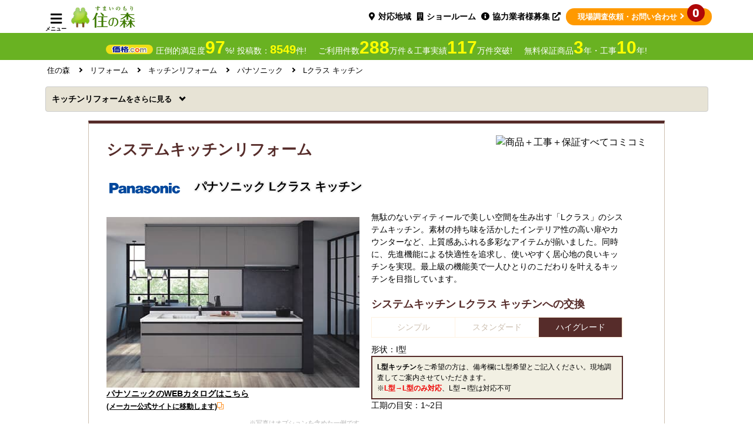

--- FILE ---
content_type: text/html; charset=UTF-8
request_url: https://www.sumai-mori.net/reform/kitchen/panasonic/l-class/
body_size: 21026
content:
<!doctype html>
<html lang="ja">
<head prefix="og: http://ogp.me/ns# fb: http://ogp.me/ns/fb# product: http://ogp.me/ns/product#">
    <meta charset="utf-8">
    <meta name="viewport" content="width=device-width, initial-scale=1, shrink-to-fit=no">
    <meta name="eccube-csrf-token" content="H2S0gb_kpb4dicgdVEyKUfkPjD-nwggjFda1tLe4fO4">

                    
                                                                                                                                                                    
                                                
                                                
                        
                                                                                        
                        
                                                                        
                
            
    <title>Lクラス キッチン キッチンリフォーム | 住の森</title>

    
        
                                                                                                                                        
            <meta name="description" content="生活家電・住宅設備機器・リフォーム商品の超特価店「住の森」。エアコン、冷蔵庫、給湯器、ガスコンロ、食洗機、トイレなど幅広い商材をラインナップ。ガス、電気、水道などの住宅設備機器は熟練スタッフが全国取付工事・アフターメンテナンスをトータルでサポート致します。">
    
    
                    
        <meta property="og:url" content="https://www.sumai-mori.net/reform/kitchen/panasonic/l-class/" />
    <meta property="og:title" content="住の森 / Lクラス キッチン キッチンリフォーム" />
    <meta property="og:description" content="生活家電・住宅設備機器・リフォーム商品の超特価店「住の森」。エアコン、冷蔵庫、給湯器、ガスコンロ、食洗機、トイレなど幅広い商材をラインナップ。ガス、電気、水道などの住宅設備機器は熟練スタッフが全国取付工事・アフターメンテナンスをトータルでサポート致します。" />
    <meta property="og:site_name" content="住の森" />

                    <meta property="og:type" content="article" />
        <meta property="og:image" content="https://www.sumai-mori.net/img/common/ogp/ogp_default.png" />
    
                                                                                                
                                        
                                            
                                                                                                            
        
    
    <link rel="canonical" href="https://www.sumai-mori.net/reform/kitchen/panasonic/l-class/" />

    <link rel="icon" href="/user_data/assets/img/common/favicon.ico">

        <link rel="stylesheet" href="/template/default/assets/js/lib/bootstrap-3.3.7/dist/css/bootstrap.min.css">
        <link rel="stylesheet" href="/template/default/assets/js/plugin/slick-1.8.1/slick/slick.css">
    <link rel="stylesheet" href="/template/default/assets/js/plugin/slick-1.8.1/slick/slick-theme.css">
    <link rel="stylesheet" href="/template/default/assets/css/plugin/fawesome/fawesome.css" media="all" id="fawsome_change" />
    
    <link rel="stylesheet" href="/template/default/assets/css/ECC4_style.css">
    <link rel="stylesheet" href="/template/default/assets/css/base.css">
    <link rel="stylesheet" href="/template/default/assets/css/layout.css">
    <link rel="stylesheet" href="/template/default/assets/css/module.css">
    <link rel="stylesheet" href="/template/default/assets/css/category.css">
            <link rel="stylesheet" href="/template/default/assets/css/reform.css">
        <link rel="stylesheet" href="/template/default/assets/js/reform/plugin/colorbox/colorbox.css">
            
        <script src="/template/default/assets/js/lib/jquery-3.3.1.min.js"></script>
    <script>
        var ajaxTokenFlg = false;
        // 工事可能判定APIに下記ヘッダーがCORS許可されていない為、商品詳細画面では下記ヘッダーを含めないようにする
                    ajaxTokenFlg = true;
            $(function() {
                $.ajaxSetup({
                    'headers': {
                        'ECCUBE-CSRF-TOKEN': $('meta[name="eccube-csrf-token"]').attr('content')
                    }
                });
            });
        
                            var gaUserId = '';
        
                        var kakakucom_percent = "97";
        var kakakucom_total = "8549";
    </script>
    
                    <script type="text/javascript">
        (function(c,l,a,r,i,t,y){
            c[a]=c[a]||function(){(c[a].q=c[a].q||[]).push(arguments)};
            t=l.createElement(r);t.async=1;t.src="https://www.clarity.ms/tag/"+i;
            y=l.getElementsByTagName(r)[0];y.parentNode.insertBefore(t,y);
        })(window, document, "clarity", "script", "td5fvu7i3x");
    </script>
        

                    <!-- ▼GoogleAnalytics基本計測 -->
    
                            

    <script async src="https://www.googletagmanager.com/gtag/js?id=G-DXX203V8WJ"></script>
    <script type="text/javascript">
        // Google Analytics(UA+GA4)
        window.dataLayer = window.dataLayer || [];
        function gtag(){dataLayer.push(arguments);}
        gtag('js', new Date());

        if(typeof gaUserId !== 'undefined' && gaUserId != ''){
            gtag('config', 'G-DXX203V8WJ', {'user_id': gaUserId});
            gtag('set', 'user_properties', {'crm_id' : gaUserId });
        }else{
            gtag('config', 'G-DXX203V8WJ');
        }

        
        gtag('config', 'AW-16477875951');

        
                    
            gtag('event', 'page_view', {
                'send_to': 'AW-16477875951',
                'value': ''
            });
        

        $(function(){
                        $('.gaTelClick').on("click", function(){
                gtag('event', 'tel_click', {'event_category': '/reform/kitchen/panasonic/l-class/','event_label': $(this).attr("href"),'value': 1000});
            });
        });

    </script>

        
        <!-- ▲GoogleAnalytics基本計測 -->

                <link rel="stylesheet" href="/user_data/assets/css/customize.css">
</head>
<body id="page_product_list_by_slug_4" class="product_page">

<div class="ec-layoutRole">
                <div class="ec-layoutRole__header js-fix_header">
                <!-- ▼ヘッダーリフォーム -->
    
                            <div class="ec-headerNaviRole">
    <div class="ec-headerNaviRole__left reform">
        <div>
            
<div class="ec-headerNavSP">
    <i class="fas fa-bars"></i>
    <p class="ec-headerNavSP__text">メニュー</p>
</div>
        </div>
        <div class="ec-headerNaviRole__logo"><a href="https://www.sumai-mori.net/" aria-label="住の森"><img src="https://www.sumai-mori.net/img/common/common/shoplogo_l.png" alt="住の森" width="100%" height="30"></a></div>
    </div>
    <div class="ec-headerNaviRole__right reform">
        <div class="ec-headerNaviRole__nav">
			<div class="ec-headerNav">
				<div class="ec-headerNav__item contact">
					<a class="js-modal_reformSupportedArea" href="javascript:void(0);">
						<i class="ec-headerNav__itemIcon fas fa-map-marker-alt"></i>
						<span class="ec-headerNav__itemLink">対応地域</span>
					</a>
				</div>
				<div class="ec-headerNav__item contact">
					<a href="https://www.sumai-mori.net/reform/showroom.php">
						<i class="ec-headerNav__itemIcon fas fa-building"></i>
						<span class="ec-headerNav__itemLink">ショールーム</span>
					</a>
				</div>
				<div class="ec-headerNav__item contact">
					<a href="https://www.seikatsu-do.com/entryform/form_partner.php" target="_blank">
						<i class="ec-headerNav__itemIcon fas fa-info-circle"></i>
						<span class="ec-headerNav__itemLink">協力業者様募集 <i class="fas fa-external-link-alt"></i></span>
					</a>
				</div>
				<div class="ec-headerNav__item reformAttention">
					<a href="javascript:void(0);" class="refonly_box01 comright js-modal_reformAttention">
					<i class="fas fa-exclamation-circle"></i>リフォーム<br>ご注意事項</a>
				</div>
				<div class="ec-headerNav__item type01">
					<a href="https://www.sumai-mori.net/reform/reform_contact.php" class="refonly_box02 comright">
										<span class="estimateCount">0</span>現場調査依頼<br class="t-sp">・お問い合わせ</a>
				</div>
			</div>
		</div>
    </div>
</div>
        
        <!-- ▲ヘッダーリフォーム -->

        </div>
    
                <div class="ec-layoutRole__contentTop">
                <!-- ▼ヘッダー下(満足度・実績・納期配送) -->
    
                              <div class="m-header_bottom js-headerAddMagin">
  <div class="m-header_bottom__inner">
  <div class="m-header_bottom__left">
  <div class="m-header_bottom__contentsBox01">
  <figure class="m-header_bottom__logoBox"><img src="https://www.sumai-mori.net/img/common/logo/kakakukomu_logo.png" alt="価格コムロゴ" width="62" height="12"></figure>
  <p class="m-header_bottom__left__text01">圧倒的満足度<span class="kakakucom_percent strong_text01"></span>%! 投稿数：<span class="kakakucom_total strong_text02"></span>件!</p>
  </div>
  <p class="m-header_bottom__left__text02">ご利用件数<span class="strong_text01">288</span>万件＆工事実績<span class="strong_text01">117</span>万件突破!</p>
  <p class="m-header_bottom__left__text03">無料保証商品<span class="strong_text01">3</span>年・工事<span class="strong_text01">10</span>年!</p>
  </div>
  </div>
  </div>
        
        <!-- ▲ヘッダー下(満足度・実績・納期配送) -->

        </div>
    
    <div class="ec-layoutRole__contents">
                
                
        <div class="ec-layoutRole__main">
                                        <div class="ec-layoutRole__mainTop">
                        <!-- ▼パンくずリスト -->
    
                            
    
    
        
                <div class="box_def">
            <ol itemscope itemtype="https://schema.org/Breadcrumblist" class="breadcrumb">
                <li itemprop="itemlistElement" itemscope itemtype="https://schema.org/listItem">
                    <a itemprop="item" href="https://www.sumai-mori.net/"><span itemprop="name">住の森</span></a>
                    <meta itemprop="position" content="1" />
                </li>

                                
                                                            
                                    
                                    
                                    
                        <li itemprop="itemlistElement" itemscope itemtype="https://schema.org/listItem">
            <a itemprop="item" href="https://www.sumai-mori.net/reform/"><span itemprop="name">リフォーム</span></a>
            <meta itemprop="position" content="2" />
        </li>
    
                <li itemprop="itemlistElement" itemscope itemtype="https://schema.org/listItem">
            <a itemprop="item" href="https://www.sumai-mori.net/reform/kitchen/"><span itemprop="name">キッチンリフォーム</span></a>
            <meta itemprop="position" content="3" />
        </li>
    
                <li itemprop="itemlistElement" itemscope itemtype="https://schema.org/listItem">
            <a itemprop="item" href="https://www.sumai-mori.net/reform/kitchen/panasonic/"><span itemprop="name">パナソニック</span></a>
            <meta itemprop="position" content="4" />
        </li>
    
                <li itemprop="itemlistElement" itemscope itemtype="https://schema.org/listItem">
            <a itemprop="item" href="https://www.sumai-mori.net/reform/kitchen/panasonic/l-class/"><span itemprop="name">Lクラス キッチン</span></a>
            <meta itemprop="position" content="5" />
        </li>
    

                                        
                                                                                                    
                                
                                
            </ol>
        </div>
    

        
        <!-- ▲パンくずリスト -->
    <!-- ▼メインカテゴリナビ -->
    
                                            

    
    <div class="undernv">
        <ul class="flxlist flex_wrap flex_center mgb10">
            <li class="pcl100 spl95">
                                    
                                                                                    
                
                                                                                                                                            
                    <a href="javascript:void(0);" class="bgbeige pcl100 spl100 fwb pda10 mgb5 fsp14 border03 border-r02 undernv_hook js-toggleHook categoryNav">
                キッチンリフォーム<span class="plustxt fsp13">を</span>
            </a>
            <ul class="mgb20 flxlist flex_wrap undernv_wrap w100" style="display:none;">
                <li class="undernv_b">
                    <a href="https://www.sumai-mori.net/reform/kitchen/" class="dblock fwb pda10 mgb5 fsp14 border03 border-r02 comright categoryNav">
                        キッチンリフォームのTOPへ
                    </a>
                </li>
                                                    
                
                                                                                                                                            
                    <a href="javascript:void(0);" class="bgbeige pcl100 spl100 fwb pda10 mgb5 fsp14 border03 border-r02 undernv_hook js-toggleHook categoryNav">
                リクシル(LIXIL)<span class="plustxt fsp13">を</span>
            </a>
            <ul class="mgb20 flxlist flex_wrap undernv_wrap w100" style="display:none;">
                <li class="undernv_b">
                    <a href="https://www.sumai-mori.net/reform/kitchen/lixil/" class="dblock fwb pda10 mgb5 fsp14 border03 border-r02 comright categoryNav">
                        リクシル(LIXIL)のTOPへ
                    </a>
                </li>
                                                    
                
                                                                                    
                                <li class="undernv_s">
                <a href="https://www.sumai-mori.net/reform/kitchen/lixil/shiera/" class="dblock pda10 mgb5 fsp14 border03 border-r02 comright categoryNav">
                    シエラS
                </a>
            </li>
            
                                                    
                
                                                                                    
                                <li class="undernv_s">
                <a href="https://www.sumai-mori.net/reform/kitchen/lixil/noct/" class="dblock pda10 mgb5 fsp14 border03 border-r02 comright categoryNav">
                    ノクト
                </a>
            </li>
            
                                            
                                                    
                
                                                                                    
                                <li class="undernv_s">
                <a href="https://www.sumai-mori.net/reform/kitchen/lixil/richelle/" class="dblock pda10 mgb5 fsp14 border03 border-r02 comright categoryNav">
                    リシェル
                </a>
            </li>
            
                                                    
                
                                                                                    
                                <li class="undernv_s">
                <a href="https://www.sumai-mori.net/reform/kitchen/lixil/ul/" class="dblock pda10 mgb5 fsp14 border03 border-r02 comright categoryNav">
                    UL
                </a>
            </li>
            
                            </ul>
            
                                                    
                
                                                                                                                                            
                    <a href="javascript:void(0);" class="bgbeige pcl100 spl100 fwb pda10 mgb5 fsp14 border03 border-r02 undernv_hook js-toggleHook categoryNav">
                TOTO<span class="plustxt fsp13">を</span>
            </a>
            <ul class="mgb20 flxlist flex_wrap undernv_wrap w100" style="display:none;">
                <li class="undernv_b">
                    <a href="https://www.sumai-mori.net/reform/kitchen/toto/" class="dblock fwb pda10 mgb5 fsp14 border03 border-r02 comright categoryNav">
                        TOTOのTOPへ
                    </a>
                </li>
                                                    
                
                                                                                    
                                <li class="undernv_s">
                <a href="https://www.sumai-mori.net/reform/kitchen/toto/mitte/" class="dblock pda10 mgb5 fsp14 border03 border-r02 comright categoryNav">
                    ミッテ
                </a>
            </li>
            
                                                    
                
                                                                                    
                                <li class="undernv_s">
                <a href="https://www.sumai-mori.net/reform/kitchen/toto/crasso/" class="dblock pda10 mgb5 fsp14 border03 border-r02 comright categoryNav">
                    ザ・クラッソ
                </a>
            </li>
            
                            </ul>
            
                                                    
                
                                                                                                                                            
                    <a href="javascript:void(0);" class="bgbeige pcl100 spl100 fwb pda10 mgb5 fsp14 border03 border-r02 undernv_hook js-toggleHook categoryNav">
                パナソニック<span class="plustxt fsp13">を</span>
            </a>
            <ul class="mgb20 flxlist flex_wrap undernv_wrap w100" style="display:none;">
                <li class="undernv_b">
                    <a href="https://www.sumai-mori.net/reform/kitchen/panasonic/" class="dblock fwb pda10 mgb5 fsp14 border03 border-r02 comright categoryNav">
                        パナソニックのTOPへ
                    </a>
                </li>
                                                    
                
                                                                                    
                                <li class="undernv_s">
                <a href="https://www.sumai-mori.net/reform/kitchen/panasonic/ls-v/" class="dblock pda10 mgb5 fsp14 border03 border-r02 comright categoryNav">
                    キッチン Vスタイル
                </a>
            </li>
            
                                                    
                
                                                                                    
                                <li class="undernv_s">
                <a href="https://www.sumai-mori.net/reform/kitchen/panasonic/lacucina/" class="dblock pda10 mgb5 fsp14 border03 border-r02 comright categoryNav">
                    ラクシーナ
                </a>
            </li>
            
                                            
                                                    
                
                                                                                    
                                <li class="undernv_s">
                <a href="https://www.sumai-mori.net/reform/kitchen/panasonic/s-class/" class="dblock pda10 mgb5 fsp14 border03 border-r02 comright categoryNav">
                    キッチン Sクラス
                </a>
            </li>
            
                                                    
                
                                                                                    
                                <li class="undernv_s">
                <a href="https://www.sumai-mori.net/reform/kitchen/panasonic/l-class/" class="dblock pda10 mgb5 fsp14 border03 border-r02 comright categoryNav">
                    Lクラス キッチン
                </a>
            </li>
            
                            </ul>
            
                                                    
                
                                                                                                                                            
                    <a href="javascript:void(0);" class="bgbeige pcl100 spl100 fwb pda10 mgb5 fsp14 border03 border-r02 undernv_hook js-toggleHook categoryNav">
                クリナップ<span class="plustxt fsp13">を</span>
            </a>
            <ul class="mgb20 flxlist flex_wrap undernv_wrap w100" style="display:none;">
                <li class="undernv_b">
                    <a href="https://www.sumai-mori.net/reform/kitchen/cleanup/" class="dblock fwb pda10 mgb5 fsp14 border03 border-r02 comright categoryNav">
                        クリナップのTOPへ
                    </a>
                </li>
                                                    
                
                                                                                    
                                <li class="undernv_s">
                <a href="https://www.sumai-mori.net/reform/kitchen/cleanup/rakuera/" class="dblock pda10 mgb5 fsp14 border03 border-r02 comright categoryNav">
                    ラクエラ
                </a>
            </li>
            
                                                    
                
                                                                                    
                                <li class="undernv_s">
                <a href="https://www.sumai-mori.net/reform/kitchen/cleanup/stedia-stylish/" class="dblock pda10 mgb5 fsp14 border03 border-r02 comright categoryNav">
                    ステディア スタイリッシュプラン
                </a>
            </li>
            
                                                    
                
                                                                                    
                                <li class="undernv_s">
                <a href="https://www.sumai-mori.net/reform/kitchen/cleanup/stedia/" class="dblock pda10 mgb5 fsp14 border03 border-r02 comright categoryNav">
                    ステディア
                </a>
            </li>
            
                            </ul>
            
                                                    
                
                                                                                                                                            
                    <a href="javascript:void(0);" class="bgbeige pcl100 spl100 fwb pda10 mgb5 fsp14 border03 border-r02 undernv_hook js-toggleHook categoryNav">
                トクラス(TOCLAS)<span class="plustxt fsp13">を</span>
            </a>
            <ul class="mgb20 flxlist flex_wrap undernv_wrap w100" style="display:none;">
                <li class="undernv_b">
                    <a href="https://www.sumai-mori.net/reform/kitchen/toclas/" class="dblock fwb pda10 mgb5 fsp14 border03 border-r02 comright categoryNav">
                        トクラス(TOCLAS)のTOPへ
                    </a>
                </li>
                                                    
                
                                                                                    
                                <li class="undernv_s">
                <a href="https://www.sumai-mori.net/reform/kitchen/toclas/bb/" class="dblock pda10 mgb5 fsp14 border03 border-r02 comright categoryNav">
                    Bb
                </a>
            </li>
            
                                                    
                
                                                                                    
                                <li class="undernv_s">
                <a href="https://www.sumai-mori.net/reform/kitchen/toclas/berry/" class="dblock pda10 mgb5 fsp14 border03 border-r02 comright categoryNav">
                    Berry
                </a>
            </li>
            
                                                    
                
                                                                                    
                                <li class="undernv_s">
                <a href="https://www.sumai-mori.net/reform/kitchen/toclas/collagia/" class="dblock pda10 mgb5 fsp14 border03 border-r02 comright categoryNav">
                    コラージア
                </a>
            </li>
            
                            </ul>
            
                            </ul>
            
                    
                            </li>
        </ul>
    </div>

<script>
$('.categoryNav').on("click", function(){
    gtag('event', 'category_nav_click', {'event_category': $(this).text().trim(),'event_label': $(this).hasClass('active'),'value': 1000});
});
</script>
                    
        <!-- ▲メインカテゴリナビ -->

                </div>
            
                        
                



                
    



<div id="mainCont" class="main_LIFEONE seriesCont">
	<div id="mainBg">
		<div id="catArea">
            <div class="text-center"></div>
            <div id="reformCont">
                <div id="setItem_heading">
                    <p>システムキッチンリフォーム</p>
                    <img src="//www.security-page.net/img/common/reform/img-otegaru.jpg" alt="商品＋工事＋保証すべてコミコミ" />
                </div>
                <div class="setName">
                    <img src="https://www.reform-plan.net/upload/save_image/logo-panasonic.png" alt="パナソニック" />
                    <h1>パナソニック Lクラス キッチン</h1>
                </div>

                <ul class="setItem_info">
                    <li>
                        <img src="https://www.reform-plan.net/upload/save_image/rf-kt-lkt-base.jpg" id="quote_img" alt="パナソニック Lクラス キッチン" />
                                                <a href="https://esctlg.panasonic.biz/iportal/cv.do?c=6523600000&amp;pg=1&amp;v=PEWJ0001&amp;d=activeOut" target="_blank" id="catalogBt" rel="nofollow">
                            <p>パナソニックのWEBカタログはこちら<span>(メーカー公式サイトに移動します)</span></p>
                        </a>
                                            </li>
                    <div>
                        <li class="list">
                            無駄のないディティールで美しい空間を生み出す「Lクラス」のシステムキッチン。素材の持ち味を活かしたインテリア性の高い扉やカウンターなど、上質感あふれる多彩なアイテムが揃いました。同時に、先進機能による快適性を追求し、使いやすく居心地の良いキッチンを実現。最上級の機能美で一人ひとりのこだわりを叶えるキッチンを目指しています。
                        </li>
                        <li class="list">
                            <h2>システムキッチン Lクラス キッチンへの交換</h2>
                            <ul class="grade">
                                                                    <li>シンプル</li>
                                    <li>スタンダード</li>
                                    <li class="active">ハイグレード</li>
                                                            </ul>
                            <ul class="forme">
                                <li class="txtVal">
                                    形状：<span>I型</span>
                                    <p class="type-note"><strong>L型キッチン</strong>をご希望の方は、備考欄にL型希望とご記入ください。現地調査してご案内させていただきます。<br>※<strong class="clr_red">L型→L型のみ対応</strong>、L型→I型は対応不可</p>
                                </li>
                                <li>
                                    工期の目安：1~2日
                                </li>
                            </ul>
                        </li>
                    </div>
                </ul>

                                                <div class="price_block_wrap">
                    <div class="price_block">
                        <div class="ttl_area">
                            <p>Lクラス キッチン標準仕様の総額料金</p>
                        </div>
                        <p class="total_amount">総額<cite class="basePrice">RF-KT-LKT-BASE</cite>円(税込)</p>
                    </div>
                </div>


                                

<div id="default_info_wrap">
	<input id="trigger1" type="checkbox">
	<label class="trigger1_btn" for="trigger1">
					▼キッチン機器の詳細をもっと見る
			</label>
	<div id="default_info"></div>
</div>
<div class="default_info">
	<h4 class="defaultHead">③総額に含まれる工事や諸経費</h4>


    		

<ul class="kj-c-icon">
	<li><img src="https://www.sumai-mori.net/img/common/reform/icon_set_k01.gif" alt="既存キッチン撤去工事"></li>
	<li><img src="https://www.sumai-mori.net/img/common/reform/icon_set_k02.gif" alt="新規キッチン取付工事"></li>
	<li><img src="https://www.sumai-mori.net/img/common/reform/icon_set_03.gif" alt="給排水工事"></li>
	<li><img src="https://www.sumai-mori.net/img/common/reform/icon_set_k04.gif" alt="キッチン機器取付工事"></li>
	<li><img src="https://www.sumai-mori.net/img/common/reform/icon_set_05.gif" alt="養生作業"></li>
	<li><img src="https://www.sumai-mori.net/img/common/reform/icon_set_06.gif" alt="廃材処分"></li>
	<li><img src="https://www.sumai-mori.net/img/common/reform/icon_set_07.gif" alt="職人の人件費"></li>
	<li><img src="https://www.sumai-mori.net/img/common/reform/icon_set_08.gif" alt="保証"></li>
	<li><img src="https://www.sumai-mori.net/img/common/reform/icon_set_09.gif" alt="消費税"></li>
</ul>


    
	<p class="defaultCom">他社では追加料金となる上記の工事も、価格に含まれているので安心です!</p>
</div>

<script>
$(function(){

	$('#default_info_wrap .trigger1_btn').click(function() {
		if($('#trigger1').prop('checked')){

					$('.trigger1_btn').text('▼キッチン機器の詳細をもっと見る');
		
		}else{
			$('.trigger1_btn').text('▲閉じる');
		}
	})
})
</script>


                <div class="pcAct estimate_btn_area page_btn_area">
                    <a class="btn_visit gentyo" value="default_anc" onclick="location.href='https://www.sumai-mori.net/reform/kitchen/panasonic/l-class/planning/?planType=default'">このキッチンの標準仕様で現場調査を依頼する<b>無料</b></a>
                    <a class="gradeup_link planning_btn" href="https://www.sumai-mori.net/reform/kitchen/panasonic/l-class/planning/">機器のグレードアップ・より正確なお見積りを<br class="t-sp">ご希望の方はこちら<b>無料</b></a>
                    <p class="planning_write">
                        ご希望に合わせて機器のグレードアップが可能！<br>
                        画面上でより詳細なお見積額をご提示いたします。
                    </p>
                </div>
                

                <div class="series_conts_menu">
                    <ul>
                        <li><a href="#kt_storage">収納</a></li>
                        <li><a href="#kt_design">デザイン</a></li>
                        <li><a href="#kt_worktop">カウンター</a></li>
                        <li><a href="#kt_sink">シンク</a></li>
                        
                    </ul>
                    <p><a href="#kt_kiki"><img src="https://www.sumai-mori.net/img/common/reform/kitchen/common/co_kiki-br.png" class="wauto" alt="ガスコンロや食洗機など、お好きな商品がお選びいただけます"></a></p>
                </div>



                <!--収納ここから-->
                <div id="kt_storage" class="series_conts_wrap">
                    <h2 class="hdng_09">
                        <p class="deco clr_theme">
                            <span class="mgb10 dblock">パナソニック キッチンリフォーム</span>Lクラス キッチンの収納
                    </p>
                    </h2>
                    <div class="ball">
                        <p class="fsp12 pda10">
                            ※タイプ、サイズ等により非対応のものがあります。<br>
                            ※画像はイメージです。<br>
                            ※オプションを含みます。
                        </p>

           
                        <p><img src="https://www.sumai-mori.net/img/common/reform/kitchen/panasonic/lktStorageMv.jpg" alt="Lクラス キッチンの収納ユニット" class="w100"></p>
                        <p class="pda20">
                            手の届きやすい範囲によく使うものを置けるように、収納するキッチン用品の使う場所や使用頻度にあわせて、最適な収納場所を考えました。
                            適材適所に収納できるから、片付けやすいし、取り出しやすい。適材適所の立体収納でいつもキレイに片付きます。</p>


                        <div class="func_conts_wrap">
                            <ul class="func_conts conts01">
                                <li>
                                    <h3 class="tt default_title"><span>標準仕様</span>スタンドイン収納</h3>
                                    <img src="https://www.sumai-mori.net/img/common/reform/kitchen/panasonic/lktStorage01.jpg" alt="スタンドイン収納" class="w100">
                                    <p>
                                        大容量のスライド式のコンロ下スライドユニット。
                                        シンク下は連動して出てくるシンクロパレットが付き、コンロ下はお鍋類をすっきり収納。
                                        調理スペース下のストッカーは仕切りパーツつきで整理整頓がしやすくなっています。
                                    </p>
                                </li>
                            </ul>
                            <ul class="func_conts conts02">
                                <li class="hlf">
                                    <p><img src="https://www.sumai-mori.net/img/common/reform/kitchen/panasonic/lktStorage02.jpg" alt="引き出し底板ステンレス貼り" class="w100"></p>
                                    <div>
                                    引き出しの底板はステンレス貼りなので、美しさとお掃除のしやすさを両立させています。</div>
                                </li>
                                <li class="hlf">
                                    <p><img src="https://www.sumai-mori.net/img/common/reform/kitchen/panasonic/lktStorage03.jpg" alt="フロアユニットに天板を採用" class="w100"></p>
                                    <div>
                                    天板を採用したフロアユニットは、高品質で密閉性の高い箱組仕様。
                                    <span class="fsp12">※ユニットによってはつかない場合があります</span></div>
                                </li>
                                <li class="hlf">
                                    <p><img src="https://www.sumai-mori.net/img/common/reform/kitchen/panasonic/lktStorage04.jpg" alt="ベースユニット色は2色" class="w100"></p>
                                    <div>
                                    空間コーディネートにあわせてお選びいただけるベースユニット色は、チャコールグレーとスーパーホワイトの2色。</div>
                                </li>
                            </ul>
                        </div>


           

                    </div>
                </div>
                <!--収納ここまで-->



                <!--デザインここから-->
                <div id="kt_design" class="series_conts_wrap">

                    <h2 class="hdng_09">
                        <p class="deco clr_theme">
                            <span class="mgb10 dblock">パナソニック キッチンリフォーム</span>Lクラス キッチンのデザイン・インテリア
                    </p>
                    </h2>
                    <div class="ball">
                        <p class="fsp12 pda10">
                            ※タイプ、サイズ等により非対応のものがあります。<br>
                            ※画像はイメージです。<br>
                            ※オプションを含みます。
                        </p>

                        
                        <p><img src="https://www.sumai-mori.net/img/common/reform/kitchen/panasonic/lktDesignMv.jpg" alt="Lクラス キッチンのデザインと扉カラー" class="w100"></p>
                        <p class="pda20">キッチンスペースのコーディネートが楽しめるように多彩な選択肢をご用意。<br />
                            トータル100柄の扉バリエーションと11種類の取っ手で、我が家だけのキッチンに。
                            </p>


                        <ul class="func_conts conts01">
                            <li>
                                <h3 class="tt default_title"><span>標準仕様</span>グレード10</h3>
                                <img src="https://www.sumai-mori.net/img/common/reform/kitchen/panasonic/lktDesignG10.jpg" alt="扉カラー グレード10：モデラ10シリーズ" class="wauto">
                                <p>どんな空間にも合わせやすいシンプル＆ベーシックなお色です。</p>
                            </li>
                            <li>
                                <h3 class="tt">扉デザイン グレード20</h3>
                                <p class="badgebnr badge_grd01"><i class="fas fa-plus-circle"></i><span>グレード</span><span>アップ</span></p>
                                <img src="https://www.sumai-mori.net/img/common/reform/kitchen/panasonic/lktDesignG20.jpg" alt="扉カラー グレード20" class="wauto">
                                <p>ベーシックな単色、モダンなモノトーン木目、味わいのあるヴィンテージ風、あたたかみを感じる横木目が揃います。
                                </p>
                            </li>
                            <li>
                                <h3 class="tt">扉デザイン グレード30</h3>
                                <p class="badgebnr badge_grd01"><i class="fas fa-plus-circle"></i><span>グレード</span><span>アップ</span></p>
                                <img src="https://www.sumai-mori.net/img/common/reform/kitchen/panasonic/lktDesignG30.jpg" alt="扉カラー グレード30" class="wauto">
                                <p>鏡面の木目、透明感のある光沢扉、手触りのよいマット仕上げ、クリーンな鏡面仕上げの計4シリーズ。
                                </p>
                            </li>
                            <li>
                                <h3 class="tt">扉デザイン グレード40</h3>
                                <p class="badgebnr badge_grd01"><i class="fas fa-plus-circle"></i><span>グレード</span><span>アップ</span></p>
                                <img src="https://www.sumai-mori.net/img/common/reform/kitchen/panasonic/lktDesignG40.jpg" alt="扉カラー グレード40" class="wauto">
                                <p>深みのある優美な光沢扉と、様々な色味や明るさを重ね合わせた木目柄の2シリーズです。</p>
                            </li>
                            <li>
                                <h3 class="tt">扉デザイン グレード50</h3>
                                <p class="badgebnr badge_grd01"><i class="fas fa-plus-circle"></i><span>グレード</span><span>アップ</span></p>
                                <img src="https://www.sumai-mori.net/img/common/reform/kitchen/panasonic/lktDesignG50.jpg" alt="扉カラー グレード50" class="wauto">
                                <p>
                                    アンティーク感のあるお洒落な框扉のほか、木目・石目・抽象柄と様々なテクスチャの取っ手レスタイプもございます。
                                </p>
                            </li>
                            <li>
                                <h3 class="tt">扉デザイン グレード60</h3>
                                <p class="badgebnr badge_grd01"><i class="fas fa-plus-circle"></i><span>グレード</span><span>アップ</span></p>
                                <img src="https://www.sumai-mori.net/img/common/reform/kitchen/panasonic/lktDesignG60.jpg" alt="扉カラー グレード60" class="wauto">
                                <p>天然木に風合いの良い塗装でトラディショナルに仕上げた框組み扉です。</p>
                            </li>
                            <li>
                                <h3 class="tt">扉デザイン グレード70</h3>
                                <p class="badgebnr badge_grd01"><i class="fas fa-plus-circle"></i><span>グレード</span><span>アップ</span></p>
                                <img src="https://www.sumai-mori.net/img/common/reform/kitchen/panasonic/lktDesignG70.jpg" alt="扉カラー グレード70" class="wauto">
                                <p>
                                   天然木を使った重厚感と風格のある突き板扉は、さらにスモーク着色して奥深い質感をプラスしたものも。
                                   塗装扉は、一枚一枚丁寧に職人の手仕上げで作られた品格のある塗装が魅力です。
                                </p>
                            </li>
                            <li>
                                <h3 class="tt">扉デザイン グレード80</h3>
                                <p class="badgebnr badge_grd01"><i class="fas fa-plus-circle"></i><span>グレード</span><span>アップ</span></p>
                                <img src="https://www.sumai-mori.net/img/common/reform/kitchen/panasonic/lktDesignG80.jpg" alt="扉カラー グレード80" class="wauto">
                                <p>職人が一枚一枚丁寧に塗装したフラッグシップの扉シリーズ。手掛けを一体で組み込んだ取っ手レスデザイン。</p>
                            </li>
                        </ul>

                    </div>
                </div>
                <!--デザインここまで-->


                <!--カウンターここから-->
                <div id="kt_worktop" class="series_conts_wrap">
                    <h2 class="hdng_09">
                        <p class="deco clr_theme">
                            <span class="mgb10 dblock">パナソニック キッチンリフォーム</span>Lクラス キッチンのカウンター
                    </p>
                    </h2>
                    <div class="ball">
                        <p class="fsp12 pda10">
                            ※タイプ、サイズ等により非対応のものがあります。<br>
                            ※画像はイメージです。<br>
                            ※オプションを含みます。
                        </p>

                        <p class="storage_hd01 mgt20 mgb5 text-center fwb">傷や汚れに強く、そして美しいスゴピカ素材のカウンター</p>
                        <p><img src="https://www.sumai-mori.net/img/common/reform/kitchen/panasonic/lktWtMv.jpg" alt="Lクラス キッチン カウンター" class="wauto"></p>
                        <p class="pda20">パナソニック Lクラス キッチンのカウンターでは、天然の雲母を配合した、深みと透明感のあるスゴピカ素材カウンター「グラリオ」を採用。
                            キッチン空間を際立たせる美しいカウンターでありながら、同時に強さも兼ね備えています。<br />
                            鏡面の光沢が美しいクォーツタイプの人造大理石カウンターや、シャープで洗練されたキッチンになるステンレスカウンターもお選びいただけます。
                        </p>

 
                            <ul class="func_conts conts01">
                                <li>
                                    <h3 class="tt default_title"><span>標準仕様</span>グラリオカウンター</h3>
                                    <img src="https://www.sumai-mori.net/img/common/reform/kitchen/panasonic/lktWt01.jpg" alt="グラリオカウンター" class="w100">
                                    <p>
                                        住空間に溶け込む美しいデザインと質感をもつスゴピカ素材のカウンター。
                                    透明感の高い素材に天然の雲母を配合したスゴピカ素材(有機ガラス系)は、美しさも強さも兼ね備えています。
                                   </p>
                                </li>
                                <li>
                                    <h3 class="tt">人造大理石カウンター フリント</h3>
                                    <img src="https://www.sumai-mori.net/img/common/reform/kitchen/panasonic/lktWt05.jpg" alt="カウンター フリント" class="wauto">
                                    <p>
                                        ナチュラルな色味・柄が揃った人造大理石カウンター。
                                        自然な質感と高級感を兼ね備えています。
                                    </p>
                                </li>
                                <li>
                                    <h3 class="tt">人造大理石カウンター クォーツ</h3>
                                    <p class="badgebnr badge_grd01"><i class="fas fa-plus-circle"></i><span>グレード</span><span>アップ</span></p>
                                    <img src="https://www.sumai-mori.net/img/common/reform/kitchen/panasonic/lktWt06.jpg" alt="カウンター クォ―ツ" class="wauto">
                                    <p>
                                        90%以上配合された天然水晶による高級感のある鏡面が美しいクォーツカウンター。
                                    4色の落ち着いた色彩で幅広いコーディネートに対応します。</p>
                                </li>
                                <li>
                                    <h3 class="tt">ステンレスカウンター</h3>
                                    <img src="https://www.sumai-mori.net/img/common/reform/kitchen/panasonic/lktWt07.jpg" alt="ステンレスカウンター" class="wauto">
                                    <p>
                                        丁寧に使い込まれたような味わい深い風合いのステンレスのバイブレーションカウンターは、独特の鈍い光り方が格調高い美しさを演出します。
                                        スクエアタイプのステンレスシンクを組み合わせれば、より洗練された空間を作り出します。
                                    </p>
                                </li>
                            </ul>                       

                    </div>
                </div>
                <!--カウンターここまで-->




                <!--シンクここから-->
                <div id="kt_sink" class="series_conts_wrap">
                    <h2 class="hdng_09">
                        <p class="deco clr_theme">
                            <span class="mgb10 dblock">パナソニック キッチンリフォーム</span>Lクラス キッチンのシンク
                    </p>
                    </h2>
                    <div class="ball">
                        <p class="fsp12 pda10">
                            ※タイプ、サイズ等により非対応のものがあります。<br>
                            ※画像はイメージです。<br>
                            ※オプションを含みます。
                        </p>

                                                <p><img src="https://www.sumai-mori.net/img/common/reform/kitchen/panasonic/lktSinkMv.jpg" alt="Lクラス キッチンのシンク" class="w100"></p>
                        <p class="pda20">
                            はっ水・はつ油成分配合のクするーシンクなら、キレイが長持ち。
                            汚れが落ちやすく、傷にも強い。さらにスキマレス加工で汚れにくく、お掃除もラクラク。
                        </p>


                        <ul class="func_conts conts01">
                            <li>
                                <h3 class="tt default_title"><span>標準仕様</span>スキマレスシンク ステンレスタイプ</h3>
                                <img src="https://www.sumai-mori.net/img/common/reform/kitchen/panasonic/lktSink01.jpg" alt="スキマレスシンク ステンレスタイプ" class="w100">
                                <p>
                                カウンターとシンクの接合部の隙間をなくし、お手入れをカンタンにした清潔感のあるステンレスシンク。
                                お掃除が億劫な排水口も、シンクと一体成型にすることで汚れが溜まりにくくなりました。
                               </p>
                            </li>
                  
                            <li>
                                <h3 class="tt">スキマレスシンク スクエアタイプ</h3>
                                <p class="badgebnr badge_grd01"><i class="fas fa-plus-circle"></i><span>グレード</span><span>アップ</span></p>
                                <img src="https://www.sumai-mori.net/img/common/reform/kitchen/panasonic/lktSink02.jpg" alt="スキマレスシンク スクエアタイプ" class="wauto">
                                <p>
                                    シンク全体と排水口をスクエアデザインで揃えた、シャープで美しいスクエアタイプの人造大理石シンク。
                                    汚れがたまりやすいシンクとカウンターの間も、スキマレスだからサッと拭くだけでキレイが長持ち。</p>
                            </li>
                            <li>
                                <h3 class="tt">スキマレスシンク ムーブラックタイプ</h3>
                                <p class="badgebnr badge_grd01"><i class="fas fa-plus-circle"></i><span>グレード</span><span>アップ</span></p>
                                <img src="https://www.sumai-mori.net/img/common/reform/kitchen/panasonic/lktSink03.jpg" alt="スキマレスシンク ムーブラックタイプ" class="wauto">
                                <p>
                                    ムーブラックタイプでは、洗剤ラックを正面とサイドで自由に移動することができ、大きいフライパンを洗う時など、状況にあわせて広々と使えます。
                                    もちろんスキマレスだから汚れにくく、さっと拭きやすくお手入れしやすい形です。
                                </p>
                            </li>
                            

                        </ul>


                        <div class="func_conts_wrap">

                            <ul class="func_conts conts01">
                                <li>
                                    <h3 class="tt">スゴピカ素材(有機ガラス系)のラクするーシンク</h3>
                                    <p class="badgebnr badge_grd01"><i class="fas fa-plus-circle"></i><span>グレード</span><span>アップ</span></p>
                                    <img src="https://www.sumai-mori.net/img/common/reform/kitchen/panasonic/lktSink05.jpg" alt="汚れや傷に強く、お掃除しやすいラクするーシンク" class="w100">
                                    <p>
                                    汚れや傷に強いスゴピカ素材(有機ガラス系)のラクするーシンクは、スキマレス設計だから日々のお手入れもラクラク。
                                    付属品の洗剤ラックは、縦にも横にも自由に置けるので、シンクを広々と使えます。
                                   </p>
                                </li>
                            </ul>
                            <ul class="func_conts conts02">
                                <li class="hlf">
                                    <p><img src="https://www.sumai-mori.net/img/common/reform/kitchen/panasonic/lktSink08.jpg" alt="スキマレスでおそうじラクラク" class="w100"></p>
                                    <div>
                                    カウンターとシンクの接合部の隙間がないスキマレスだから、お手入れもサッとひとふき。美しさとお手入れのしやすさを両立しました。</div>
                                </li>
                                <li class="hlf">
                                    <p><img src="https://www.sumai-mori.net/img/common/reform/kitchen/panasonic/lktSink06.jpg" alt="はっ水・はつ油成分配合" class="w100"></p>
                                    <div>
                                        はっ水・はつ油成分配合だから、日常的な軽い汚れなら水を含ませたスポンジや布巾だけでキレイに落とせます。<br />
                                        <span class="fsp12">※汚れが気になる場合はメラミンスポンジやクリームクレンザーを使用してください</span></div>

                                </li>
                                <li class="hlf">
                                    <p><img src="https://www.sumai-mori.net/img/common/reform/kitchen/panasonic/lktSink07.jpg" alt="鉛筆硬度9Hの硬い素材" class="w100"></p>
                                    <div>
                                        傷にも強いラクするーシンクは、鉛筆硬度9Hの硬い素材で出来ています。
                                        さらにエンボス加工が施された底面は、傷が付きにくく目立ちにくくなっています。</div>
                                </li>
                                
                            </ul>
                         </div>

                    </div>
                </div>
                <!--シンクここまで-->




                                <!--ききプラスここから-->
                <div id="kt_kiki" class="series_conts_wrap">
                    <div class="hdng_09">
                        <div class="deco clr_theme">
                                                       <h2>住宅設備専門店だからできる機器カスタマイズ</h2>
                        </div>
                    </div>

                    <div class="ball">
                        <p class="fsp12 pda10">
                            ※キッチンのサイズ・仕様等により各機器の設置条件は異なります。<br>
                            ※画像はイメージです。<br>
                        </p>

                        <p class="pda20">
                            住宅設備機器を専門に取り扱う当店では、コンロや蛇口・食洗機などの機器類を、メーカーのカタログにない商品も含めてお選びいただけます。<br>
                            こだわりのないところはシンプルにして無駄な予算を抑え、その分こだわりたいところを機能性の高い商品へグレードアップすることで、
                            同じ予算でも無駄がなく、より満足度の高いリフォームを実現しています。<br />
                            <span class="clr_red">プランニングの選択肢になくても、ご希望の商品があれば現地調査時にご相談ください！</span>
                        </p>
                        

                    


                        <ul class="func_conts">
                            <li>
                                <h3 class="tt">ビルトインガスコンロ</h3>
                                <img src="https://www.sumai-mori.net/img/common/reform/kitchen/common/co_stove-maker.png" alt="ビルトインガスコンロ メーカー" class="wauto"><br />
                                <img src="https://www.sumai-mori.net/img/common/reform/kitchen/common/co_stove-img.jpg" alt="選べるビルトインガスコンロ" class="w100">
                                <p>リンナイ・ノーリツ・ハーマンのガスコンロからお選びいただけます。<br>
                                人気のガラストップ、嬉しいダブル高火力、時短調理のオートグリルやレンジフード連動機能など、様々なアイテムが揃います。</p>
                            </li>
                            <li>
                                <h3 class="tt">IHクッキングヒーター</h3>
                                <img src="https://www.sumai-mori.net/img/common/reform/kitchen/common/co_ih-maker.png" alt="IHクッキングヒーター メーカー" class="wauto"><br />
                                <img src="https://www.sumai-mori.net/img/common/reform/kitchen/common/co_ih-img.jpg" alt="選べるIHクッキングヒーター" class="w100">
                                <p>さっと拭くだけでいいお掃除のしやすさで選ばれるパナソニックのIHクッキングヒーター。<br />
                                直接火を使わないことから、お子様やご高齢の方がいらっしゃるご家庭にも人気があります。
                                </p>
                            </li>
                            <li>
                                <h3 class="tt">ビルトイン食洗機</h3>
                                <img src="https://www.sumai-mori.net/img/common/reform/kitchen/common/co_dish-maker.png" alt="ビルトイン食洗機 メーカー" class="wauto"><br />
                                <img src="https://www.sumai-mori.net/img/common/reform/kitchen/common/co_dish-img.jpg" alt="選べるビルトイン食洗機" class="w100">
                                <p>
                                    パナソニックや三菱・リンナイなど国内主要メーカーのビルトインタイプをご用意しています。<br />
                                    コンパクトなミドルタイプ、ファミリーに嬉しいディープタイプ、大容量のフロントオープンタイプからお選びいただけます。
                                </p>
                            </li>
                            <li>
                                <h3 class="tt">キッチン水栓(蛇口)</h3>
                                <img src="https://www.sumai-mori.net/img/common/reform/kitchen/common/co_fc-maker.png" alt="キッチン水栓 メーカー" class="wauto"><br />
                                <img src="https://www.sumai-mori.net/img/common/reform/kitchen/common/co_fc-img.jpg" alt="選べるキッチン水栓" class="w100">
                                <p>節水に優れたTOTO、リクシルの蛇口を中心に、スタンダードなものからハンドシャワーやタッチレスの自動水栓まで幅広くお選びいただけます。</p>
                            </li>
                            <li>
                                <h3 class="tt">レンジフード</h3>
                                <img src="https://www.sumai-mori.net/img/common/reform/kitchen/common/co_rangehood-maker.png" alt="レンジフード メーカー" class="wauto"><br />
                                <img src="https://www.sumai-mori.net/img/common/reform/kitchen/common/co_rangehood-img.jpg" alt="選べるレンジフード" class="w100">
                                <p>
                                    キッチンメーカーで広く使われているクリナップとパナソニックを主に、様々なグレードをご用意。<br>
                                    特に、面倒なレンジフードのお手入れがしやすいパナソニックの「ラクラクお掃除フード」が人気のオプションとなっています。
                                </p>
                            </li>
                            <li>
                                <h3 class="tt">その他もご相談下さい!!</h3>
                                <img src="https://www.sumai-mori.net/img/common/reform/kitchen/common/co_kiki-img.jpg" alt="その他豊富に商品を扱っております" class="w100">
                                <p>
                                    当店は国内主要メーカーを中心に、<strong class="clr_red">15,000点を超える住宅設備機器</strong>をお取り扱いしている住宅設備機器の専門店です。<br />
                                    新商品から定番の人気商品まで、豊富な商品の中から<strong class="clr_red">好きな商品を選んで組み合わせるキッチンリフォーム</strong>が可能です。<br />
                                    気になっている調理機器・食洗機・水栓(蛇口)等がございましたら、現地調査時にお気軽にご相談ください！
                                </p>
                            </li>
                        </ul>

                    </div>
                </div>
                <!--ききプラスここまで-->

                                <div class="pcAct estimate_btn_area btn_area_fixed endBtn">
                    <a class="gradeup_link planning_btn" href="https://www.sumai-mori.net/reform/kitchen/panasonic/l-class/planning/">機器のグレードアップ・より正確なお見積りを<br class="t-sp">ご希望の方はこちら<b>無料</b></a>
                </div>
                            </div>
        </div>
    </div>

</div>

<script src="/template/default/assets/js/reform/series.js"></script>



<div class="reform_flowNavi">
	<h3 class="midashi">リフォームのご注文から完了の流れ</h3>
	<ul>
		<li><span>1</span><span>オンライン見積り</span><p>商品・オプションを選択頂きますと見積り金額が算出されます。</p></li>
		<li><span>2</span><span>現地調査依頼</span><p>フォームに必要事項を記入の上、現地調査を依頼して下さい。</p></li>
		<li><span>3</span><span>現地調査</span><p>日程調整については、当店の事務担当者からご連絡差し上げます。</p></li>
		<li><span>4</span><span>設置可能(契約)</span><p>工事のプロが設置可否を判断。万が一設置不可の場合は、1円も発生しません。<p class="t-sp"><a href="#pymt" class="comright fsp12">詳しくはこちら</a></p></p></li>
		<li><span>5</span><span>商品取寄</span><p>商品お取り寄せ期間が約3～4週間かかります。納期確定後に工事日をご案内。</p></li>
		<li><span>6</span><span>工事開始・完了</span><p>駐車場の確保をお願いします。完了後にお客様立会の元、ご確認をお願いします。</p></li>
	</ul>
</div>


<div class="reform_flowNavi">
	<div class="settlement" id="pymt">

		<div class="w100"><span class="t-sp"> ④設置可能(契約)時の、</span>お支払い方法は、<span class="fwb">銀行振込</span>または<span class="fwb">クレジットカード決済（価格.com決済）</span>となります。<br>
			※リフォーム商品では代金引換はお取り扱いできません。
		</div>

		

				
	</div>
</div>

<!-- 回遊リンク -->
	<div class="mgt40 pdb40 bgwhite ec-role">

	
			<div class="imghover clearfix bgwhite pdb20">
	<div class="box_def">


			<p class="cap text-left mgt40 mgb10">国内で主流のキッチンメーカーである、LIXIL、パナソニック、クリナップ、TOTO、トクラスの製品をお取扱いしております。</p>

			<div class="catlink-series border-r02">
	<div class="box_def pdt20 pdb40">
		<h3 class="mgt20 mgb10 fwb hdng_01 text-center">キッチンのメーカーと取扱いシリーズ一覧</h3>
		<ul class="flxlist flex_wrap flex_around imghover text-center">

			<li class="pcl20 spl48 pda5 mgb10">
				<a href="https://www.sumai-mori.net/reform/kitchen/lixil/" class="pda10 border05 dblock">
					<p class="item-head fsp14">
						<span><img class="lazy wauto" src="https://www.sumai-mori.net/img/transparent.gif" data-original="https://www.security-page.net/img/common/logo/c-lixil.png" class="wauto"></span>
						<span class="fwb mgb10 dblock comright">リクシルへ</span>
					</p>
					<p class="fsp14 text-left">価格・品質・デザインのバランスが良い商品が揃い、収納のバリエーションも豊富です。</p>
					
					<p class="fsp12 text-center mgt5">商品・材料費+工事費+諸経費込!</p>
					<p class="fsp13 fwb">総額<br class="t-sp"><cite class="fsp26 clr_red">RF-KT-SHS-BASE</cite>円～</p>
					<p>
						<span class="photo"><img class="lazy wauto" src="https://www.sumai-mori.net/img/transparent.gif" data-original="https://www.sumai-mori.net/img/common/reform/top_cont_k_lixil.jpg" alt="リクシル"></span>
					</p>
				</a>
				<ul class="mgt10 text-left">
					<li class="spl100">
						<a href="https://www.sumai-mori.net/reform/kitchen/lixil/shiera/" class="combtn combtn03 comright mgb10">シエラS</a>
					</li>
					<li class="spl100">
						<a href="https://www.sumai-mori.net/reform/kitchen/lixil/noct/" class="combtn combtn03 comright mgb10">ノクト</a>
					</li>
					<li class="spl100">
						<a href="https://www.sumai-mori.net/reform/kitchen/lixil/richelle/" class="combtn combtn03 comright mgb10">リシェル</a>
					</li>
					<li class="spl100">
						<a href="https://www.sumai-mori.net/reform/kitchen/lixil/ul/" class="combtn combtn03 comright mgb10">UL</a>
					</li>
				</ul>
			</li>

			<li class="pcl20 spl48 pda5 mgb10">
				<a href="https://www.sumai-mori.net/reform/kitchen/toto/" class="pda10 border05 dblock">
					<p class="item-head fsp14">
						<span><img class="lazy wauto" src="https://www.sumai-mori.net/img/transparent.gif" data-original="https://www.security-page.net/img/common/logo/toto.png" class="wauto"></span>
						<span class="fwb mgb10 dblock comright">TOTOへ</span>
					</p>
					<p class="fsp14 text-left">水回りに強いTOTOは、節水性・清掃性に優れ、特にお手入れしやすいシンクが人気です。</p>
					
					<p class="fsp12 text-center mgt5">商品・材料費+工事費+諸経費込!</p>
					<p class="fsp13 fwb">総額<br class="t-sp"><cite class="fsp26 clr_red">RF-KT-MT-BASE</cite>円～</p>
					<p>
						<span class="photo"><img class="lazy wauto" src="https://www.sumai-mori.net/img/transparent.gif" data-original="https://www.sumai-mori.net/img/common/reform/top_cont_k_toto.jpg" alt="TOTO"></span>
					</p>
				</a>
				<ul class="mgt10 text-left">
					<li class="spl100">
						<a href="https://www.sumai-mori.net/reform/kitchen/toto/mitte/" class="combtn combtn03 comright mgb10">ミッテ</a>
					</li>
					<li class="spl100">
						<a href="https://www.sumai-mori.net/reform/kitchen/toto/crasso/" class="combtn combtn03 comright mgb10">ザ・クラッソ</a>
					</li>
				</ul>
			</li>

			<li class="pcl20 spl48 pda5 mgb10">
				<a href="https://www.sumai-mori.net/reform/kitchen/panasonic/" class="pda10 border05 dblock">
					<p class="item-head fsp14">
						<span><img class="lazy wauto" src="https://www.sumai-mori.net/img/transparent.gif" data-original="https://www.security-page.net/img/common/logo/panasonic.png" class="wauto"></span>
						<span class="fwb mgb10 dblock comright">パナソニックへ</span>
					</p>
					<p class="fsp14 text-left">家電メーカーらしく、料理のしやすさを追求した機能性の高いキッチンが揃っています。</p>
					
					<p class="fsp12 text-center mgt5">商品・材料費+工事費+諸経費込!</p>
					<p class="fsp13 fwb">総額<br class="t-sp"><cite class="fsp26 clr_red">RF-KT-LSV-BASE</cite>円～</p>
					<p>
						<span class="photo"><img class="lazy wauto" src="https://www.sumai-mori.net/img/transparent.gif" data-original="https://www.sumai-mori.net/img/common/reform/top_cont_k_panasonic.jpg" alt="パナソニック"></span>
					</p>
				</a>
				<ul class="mgt10 text-left">
					<li class="spl100">
						<a href="https://www.sumai-mori.net/reform/kitchen/panasonic/ls-v/" class="combtn combtn03 comright mgb10">Vスタイル</a>
					</li>
          <li class="spl100">
						<a href="https://www.sumai-mori.net/reform/kitchen/panasonic/s-class/" class="combtn combtn03 comright mgb10">Sクラス</a>
					</li>
					<li class="spl100">
						<a href="https://www.sumai-mori.net/reform/kitchen/panasonic/l-class/" class="combtn combtn03 comright mgb10">Lクラス</a>
					</li>
				</ul>
			</li>

			<li class="pcl20 spl48 pda5 mgb10">
				<a href="https://www.sumai-mori.net/reform/kitchen/cleanup/" class="pda10 border05 dblock">
					<p class="item-head fsp14">
						<span><img class="lazy wauto" src="https://www.sumai-mori.net/img/transparent.gif" data-original="https://www.security-page.net/img/common/logo/cleanup.png" class="wauto"></span>
						<span class="fwb mgb10 dblock comright">クリナップへ</span>
					</p>
					<p class="fsp14 text-left">ステンレスといえばクリナップ。日本の気候にあわせた高い耐久性と清掃性を誇るステンレスキッチンです。</p>
					
					<p class="fsp12 text-center mgt5">商品・材料費+工事費+諸経費込!</p>
					<p class="fsp13 fwb">総額<br class="t-sp"><cite class="fsp26 clr_red">RF-KT-RE-BASE</cite>円～</p>
					<p>
						<span class="photo"><img class="lazy wauto" src="https://www.sumai-mori.net/img/transparent.gif" data-original="https://www.sumai-mori.net/img/common/reform/top_cont_k_cleanup.jpg" alt="クリナップ"></span>
					</p>
				</a>
				<ul class="mgt10 text-left">
					<li class="spl100">
						<a href="https://www.sumai-mori.net/reform/kitchen/cleanup/rakuera/" class="combtn combtn03 comright mgb10">ラクエラ</a>
					</li>
					<li class="spl100">
						<a href="https://www.sumai-mori.net/reform/kitchen/cleanup/stedia-stylish/" class="combtn combtn03 comright mgb10">ステディア<span class="fsp12"> スタイリッシュプラン</span></a>
					</li>
					<li class="spl100">
						<a href="https://www.sumai-mori.net/reform/kitchen/cleanup/stedia/" class="combtn combtn03 comright mgb10">ステディア<span class="fsp12"> 基本プラン</span></a>
					</li>
				</ul>
			</li>

			<li class="pcl20 spl48 pda5 mgb10">
				<a href="https://www.sumai-mori.net/reform/kitchen/toclas/" class="pda10 border05 dblock">
					<p class="item-head fsp14">
						<span><img class="lazy wauto" src="https://www.sumai-mori.net/img/transparent.gif" data-original="https://www.security-page.net/img/common/logo/toclas.png" class="wauto"></span>
						<span class="fwb mgb10 dblock comright">トクラスへ</span>
					</p>
					<p class="fsp14 text-left">高品質な人造大理石を使ったカウンターとシンクが売り。カラバリの豊富さも人気の秘密。</p>
					
					<p class="fsp12 text-center mgt5">商品・材料費+工事費+諸経費込!</p>
					<p class="fsp13 fwb">総額<br class="t-sp"><cite class="fsp26 clr_red">RF-KT-BB-BASE</cite>円～</p>
					<p>
						<span class="photo"><img class="lazy wauto" src="https://www.sumai-mori.net/img/transparent.gif" data-original="https://www.sumai-mori.net/img/common/reform/top_cont_k_toclas.jpg" alt="トクラス"></span>
					</p>
				</a>
				<ul class="mgt10 text-left">
					<li class="spl100">
						<a href="https://www.sumai-mori.net/reform/kitchen/toclas/bb/" class="combtn combtn03 comright mgb10">Bb</a>
					</li>
					<li class="spl100">
						<a href="https://www.sumai-mori.net/reform/kitchen/toclas/collagia/" class="combtn combtn03 comright mgb10">コラージア</a>
					</li>
				</ul>
			</li>
		</ul>
	</div>
</div>




			<h3 class="mgt20 mgb10 fwb hdng_01 text-center">リフォームお役立ちガイド</h3>
						<ul class="rtop_menu">
				<li>
					<a href="https://www.lifeone.jp/reform-blog/kitchen/" target="_blank">
						<img class="lazy" src="https://www.sumai-mori.net/img/transparent.gif" data-original="https://www.sumai-mori.net/img/common/reform/top_cont_case_kt.gif" alt="リフォーム施工事例">
						<span class="comright"><span class="tt fwb">キッチン・台所 リフォーム施工事例</span>
						実際のリフォーム事例の写真をご紹介。施工期間や費用も分かります。</span>
					</a>
				</li>
					<li>
					<a href="https://www.sumai-mori.net/reform/flow.php">
						<img class="lazy" src="https://www.sumai-mori.net/img/transparent.gif" data-original="https://www.sumai-mori.net/img/common/reform/top_cont_flow.gif" alt="施工の流れ">
						<span class="comright"><span class="tt fwb">リフォームのご注文の流れ</span>
						ご注文から現地調査を経て完成までの流れをご案内します。</span>
					</a>
				</li>
				<li>
					<a href="https://www.sumai-mori.net/reform/faq.php">
						<img class="lazy" src="https://www.sumai-mori.net/img/transparent.gif" data-original="https://www.sumai-mori.net/img/common/reform/top_cont_faq.gif" alt="よくあるご質問">
						<span class="comright"><span class="tt fwb">リフォームのよくあるご質問</span>
						工事にかかる日数や費用など、お客様からよくいただくご質問をまとめています。</span>
					</a>
				</li>
			</ul>




			<p class="flxlist flex_wrap flex_around fwb">
				<a href="https://www.sumai-mori.net/reform/kitchen/" class="combtn combtn01 comright pcl45 spl100 mgb20">キッチンリフォームTOPへ</a>
				<a href="https://www.sumai-mori.net/reform/" class="combtn combtn01 comright pcl45 spl100 mgb20">リフォーム総合TOPへ戻る</a>
			</p>

	</div>
	
</div>

	
	</div>
<!-- 回遊リンクここまで -->








    
                                            <div class="ec-searchnavRole">
                <form name="form1" id="form1" method="get" action="?">
                                                                        <input type="hidden" id="category_id"
                                    name="category_id"
                                    />
                                                                                                <input type="hidden" id="slug_id"
                                    name="slug_id"
                                    value="6186" />
                                                                                                <input type="hidden" id="pageno"
                                    name="pageno"
                                    />
                                                                                                <input type="hidden" id="disp_number"
                                    name="disp_number"
                                    value="0" />
                                                                                                <input type="hidden" id="orderby"
                                    name="orderby"
                                    value="0" />
                                                            </form>

                                
                            </div>
            
                        
            
                                </div>

                    </div>

        
                <div class="ec-layoutRole__footer">
                <!-- ▼フッター -->
    
                            <div class="ec-footerRole">
    <div class="ec-footerRole__inner">
		<div class="ec-footer__title">お買い物の際にご確認ください</div>
		<div class="text_type01 mgb10 mgt20">
			<p>インターネットでのご注文は24時間受け付けております。<br>
				<span class="clr_red">※お電話でのご注文は受け付けておりません。</span><br>
				※定休日にいただいたご注文、お問い合わせ等は、休み明けの対応となります。</p>
		</div>
		<div class="ec-footer__infoArea mgb20">
			<!-- カレンダー -->
			<div id="cale"></div>
			<script type="text/javascript" src="//www.security-page.net/js/common/cale_utf8.js"></script>
			<script type="text/javascript">cale(2,1,2);</script>
			<!-- END カレンダー-->
			<ul class="info_list">
				<li class="mgb10"><a class="info_list__item comright" href="https://www.sumai-mori.net/site_guide/payment.php">お支払い方法について</a></li>
				<li class="mgb10"><a class="info_list__item comright" href="https://www.sumai-mori.net/site_guide/cancel.php">キャンセル、返品について</a></li>
				<li class="mgb10"><a class="info_list__item comright" href="https://www.sumai-mori.net/site_guide/ship.php">お届けについて</a></li>
				<li class="mgb10"><a class="info_list__item comright" href="https://www.sumai-mori.net/faq/">よくある質問</a></li>
				<li class="mgb10"><a class="info_list__item comright" href="https://www.sumai-mori.net/abouts.php">運営会社について</a></li>
			</ul>
		</div>

				<div class="ec-footer__title ">カテゴリ一覧</div>
		<div class="ec-footer__linkListArea mgb20" >
			


<ul class="linkList03">
            <li class="">
                            <a class="link comright_list" href="https://www.sumai-mori.net/products/list.php?category_id=7459" class="" >浄水器（蛇口）・カートリッジ</a>
    
        </li>
            <li class="">
                            <a class="link comright_list" href="https://www.sumai-mori.net/products/list.php?category_id=116" class="" >トイレ</a>
    
        </li>
            <li class="">
                            <a class="link comright_list" href="https://www.sumai-mori.net/products/list.php?category_id=24" class="" >食器洗い乾燥機</a>
    
        </li>
            <li class="">
                            <a class="link comright_list" href="https://www.sumai-mori.net/products/list.php?category_id=2653" class="" >給湯機器</a>
    
        </li>
            <li class="">
                            <a class="link comright_list" href="https://www.sumai-mori.net/products/list.php?category_id=21" class="" >ビルトインガスコンロ</a>
    
        </li>
            <li class="">
                            <a class="link comright_list" href="https://www.sumai-mori.net/products/list.php?category_id=17" class="" >IHクッキングヒーター</a>
    
        </li>
            <li class="">
                            <a class="link comright_list" href="https://www.sumai-mori.net/products/list.php?category_id=7" class="" >レンジフード</a>
    
        </li>
            <li class="">
                            <a class="link comright_list" href="https://www.sumai-mori.net/products/list.php?category_id=29" class="" >キッチン水栓</a>
    
        </li>
            <li class="">
                            <a class="link comright_list" href="https://www.sumai-mori.net/products/list.php?category_id=109" class="" >浴室水栓</a>
    
        </li>
            <li class="">
                            <a class="link comright_list" href="https://www.sumai-mori.net/products/list.php?category_id=3" class="" >洗面水栓</a>
    
        </li>
            <li class="">
                            <a class="link comright_list" href="https://www.sumai-mori.net/products/list.php?category_id=36" class="" >アルカリイオン整水器</a>
    
        </li>
            <li class="">
                            <a class="link comright_list" href="https://www.sumai-mori.net/products/list.php?category_id=40" class="" >浄水器&amp;カートリッジ</a>
    
        </li>
            <li class="">
                            <a class="link comright_list" href="https://www.sumai-mori.net/products/list.php?category_id=2031" class="" >エクステリア</a>
    
        </li>
            <li class="">
                            <a class="link comright_list" href="https://www.sumai-mori.net/products/list.php?category_id=258" class="" >浴室換気乾燥機</a>
    
        </li>
            <li class="">
                            <a class="link comright_list" href="https://www.sumai-mori.net/products/list.php?category_id=103" class="" >温水洗浄便座</a>
    
        </li>
            <li class="">
                            <a class="link comright_list" href="https://www.sumai-mori.net/products/list.php?category_id=193" class="" >洗面化粧台</a>
    
        </li>
            <li class="">
                            <a class="link comright_list" href="https://www.sumai-mori.net/products/list.php?category_id=114" class="" >浴室テレビ</a>
    
        </li>
            <li class="">
                            <a class="link comright_list" href="https://www.sumai-mori.net/products/list.php?category_id=165" class="" >ルームエアコン</a>
    
        </li>
            <li class="">
                            <a class="link comright_list" href="https://www.sumai-mori.net/products/list.php?category_id=164" class="" >生活家電</a>
    
        </li>
            <li class="">
                            <a class="link comright_list" href="https://www.sumai-mori.net/products/list.php?category_id=7384" class="" >生活雑貨品</a>
    
        </li>
            <li class="">
                            <a class="link comright_list" href="https://www.sumai-mori.net/products/list.php?category_id=2480" class="" >衣類乾燥機</a>
    
        </li>
            <li class="">
                            <a class="link comright_list" href="https://www.sumai-mori.net/products/list.php?category_id=15" class="" >電気昇降吊戸棚</a>
    
        </li>
            <li class="">
                            <a class="link comright_list" href="https://www.sumai-mori.net/products/list.php?category_id=7412" class="" >業務用機器</a>
    
        </li>
            <li class="">
                            <a class="link comright_list" href="https://www.sumai-mori.net/products/list.php?category_id=7396" class="" >内装建材</a>
    
        </li>
            <li class="">
                            <a class="link comright_list" href="https://www.sumai-mori.net/products/list.php?category_id=57" class="" >延長保証</a>
    
        </li>
            <li class="">
                            <a class="link comright_list" href="https://www.sumai-mori.net/products/list.php?category_id=232" class="" >工事費</a>
    
        </li>
    </ul>

		</div>
		<div class="ec-footer__title ">水回りリフォームのお客様はこちら</div>
		<div class="ec-footer__linkListArea mgb20" >
			<ul class="grid sp-grid-cols-2 pc-grid-cols-4 gap-3">
				<li><a class="link comright_list" href="https://www.sumai-mori.net/reform/kitchen/">キッチンリフォーム</a></li>
				<li><a class="link comright_list" href="https://www.sumai-mori.net/reform/bath/">お風呂・浴室リフォーム</a></li>
				<li><a class="link comright_list" href="https://www.sumai-mori.net/products/list.php?category_id=116">トイレリフォーム</a></li>
				<li><a class="link comright_list" href="https://www.sumai-mori.net/products/list.php?category_id=193">洗面台リフォーム</a></li>
				<li><a class="link comright_list" href="https://www.sumai-mori.net/reform/">リフォーム総合トップ</a></li>
			</ul>
		</div>
		<div class="ec-footer__title ">ご利用案内・工事について</div>
		<div >
			<div class="ec-footer__linkListArea type01 mgb20 overScroll01">
	<dl class="linkList02">
		<dt class="bgbeige border-r02 text-center fwb mgb10 pda10">お買物について</dt>
		<dd><a class="link comright_list" href="https://www.sumai-mori.net/site_guide/payment.php">送料・お支払い</a></dd>
		<dd><a class="link comright_list" href="https://www.sumai-mori.net/site_guide/order.php">ご注文方法</a></dd>
		<dd><a class="link comright_list" href="https://www.sumai-mori.net/site_guide/ship.php">お届けについて</a></dd>
		<dd><a class="link comright_list" href="https://www.sumai-mori.net/site_guide/cancel.php">返品・交換について</a></dd>
		<dd><a class="link comright_list" href="https://www.sumai-mori.net/site_guide/guarantee_free.php">保証について</a></dd>
		<dd><a class="link comright_list" href="https://www.sumai-mori.net/site_guide/payment.php#pay07">領収書について</a></dd>
	</dl>
	<dl class="linkList02">
		<dt class="bgbeige border-r02 text-center fwb mgb10 pda10">工事のご案内</dt>
		<dd><a class="link comright_list" href="https://www.sumai-mori.net/construction/area.php">工事対応エリア</a></dd>
		<dd><a class="link comright_list" href="https://www.sumai-mori.net/site_guide/flow.php">工事の流れ</a></dd>
		<dd><a class="link comright_list" href="https://www.sumai-mori.net/construction/index.php">工事費について</a></dd>
	</dl>
	<dl class="linkList02">
		<dt class="bgbeige border-r02 text-center fwb mgb10 pda10">ご利用案内</dt>
		<dd><a class="link comright_list" href="https://www.sumai-mori.net/site_guide/index.php">はじめての方へ</a></dd>
		<dd><a class="link comright_list" href="https://www.sumai-mori.net/faq/index.php">よくある質問</a></dd>
		<dd><a class="link comright_list" href="https://www.sumai-mori.net/mail.php">お問い合わせ</a></dd>
	</dl>
	<dl class="linkList02">
		<dt class="bgbeige border-r02 text-center fwb mgb10 pda10">当店について</dt>
		<dd><a class="link comright_list" href="https://www.sumai-mori.net/information/">当店からのお知らせ</a></dd>
		<dd><a class="link comright_list" href="https://www.sumai-mori.net/abouts.php">運営会社について</a></dd>
		<dd><a class="link comright_list" href="https://www.sumai-mori.net/agreement.php">ご利用規約</a></dd>
		<dd><a class="link comright_list" href="https://www.sumai-mori.net/tradelaw.php">特定商取引について</a></dd>
		<dd><a class="link comright_list" href="https://www.sumai-mori.net/privacy.php">プライバシーポリシー</a></dd>
		<dd><a class="link comright_list" href="https://www.sumai-mori.net/sitepolicy.php">サイトポリシー</a></dd>
		<dd><a class="link comright_list" href="https://www.sumai-mori.net/sitemap.php">サイトマップ</a></dd>
	</dl>
</div>
		</div>
		
		<div class="ec-footer__title " id="fm-service">価格.com・当店公式サービス</div>
		<div class="ec-footer__linkListArea mgb20" >
			<ul class="grid sp-grid-cols-2 pc-grid-cols-4 gap-3">
				<li><a class="link comright_list" href="https://kakaku.com/shopreview/1718/" target="_blank" rel="nofollow">価格.comショップ評価 <i class="fas fa-external-link-alt"></i></a></li>
				<li><a class="link comright_list" href="https://www.rakuten.ne.jp/gold/sumai-rt/" target="_blank">住の森 楽天市場店 <i class="fas fa-external-link-alt"></i></a></li>
				<li><a class="link comright_list" href="https://lifeone.me/blog_common/sumai/" target="_blank">住設工事事例ブログ <i class="fas fa-external-link-alt"></i></a></li>
				<li><a class="link comright_list" href="https://www.lifeone.jp/reform-blog/" target="_blank">リフォーム工事事例ブログ <i class="fas fa-external-link-alt"></i></a></li>
			</ul>
		</div>
		<div class="ec-footer__title ">法人様向けのご案内</div>
		<div class="ec-footer__linkListArea mgb20" >
			<ul class="grid sp-grid-cols-2 pc-grid-cols-4 gap-3">
				<li><a class="link comright_list" href="https://www.sumai-mori.net/btob/index.php">法人・事業主様へお知らせ</a></li>
				<li><a class="link comright_list" href="https://www.seikatsu-do.com/entryform/form_partner.php" target="_blank">協力業者様募集 <i class="fas fa-external-link-alt"></i></a></li>
			</ul>
		</div>


		<div class="mgt20">
			<div class="mgb20 text-center shopreform pda20">
				
								<p class="text-center mglrauto w30"><img class="wauto" src="https://www.shop-reform.com/assets/images/global/logos/img_logo.png" alt="店舗設計施工.com" width="100%" height="50" loading="lazy"></p>
				<p class="mgb5 fwb fsp17">店舗デザイン設計・内装建築工事の専門会社とすぐ出会える<span class="fwb clr_red">無料</span>マッチングサイト<br class="t-sp"><span class="fwb">「店舗設計施工.com」</span></p>
				<p class="mgb20 fsp15">あなたのビジネスの夢を叶える、店舗デザイン・建築工事・内装のプロフェッショナルが見つかります！</p>
				
				<p class="flxlist flex_wrap flex_betw">
					<a href="https://www.shop-reform.com/owner" class="pcl48 spl100 fwb combtn09 clr_white border-r02 pda20 mgb10 comright fsp15" target="_blank">
						<span class="clr_yellow">先着順でAmazonギフト1万円分プレゼント!</span><br>
            完全無料で一括見積もり！<br>
           店舗･テナントの開業/改装/リフォーム予定の施主様はこちら
					</a>
					<a href="https://www.shop-reform.com/contractor" class="pcl48 spl100 fwb combtn09 clr_white border-r02 pda20 mgb10 comright fsp15" target="_blank">
						<span class="clr_yellow">月額0円から掴めるビジネスチャンス！</span><br>
            新規案件を獲得したい<br class="t-sp">デザイン設計･施工会社様は<br>まずは無料会員登録へ
					</a>
				</p>

				<p class="flxlist flex_wrap flex_center mgt20">
					<a href="https://www.shop-reform.com/" class="pcl50 spl100 fwb pda10 border05 border-r05 comright" target="_blank">店舗設計施工.comへ</a>
				</p>
				
			</div>
		</div>


							<div class="mgt60">
				<div class="">
					<!-- DigiCert Seal HTML -->
					<!-- Place HTML on your site where the seal should appear -->
					<div id="DigiCertClickID_4AOldBxD" class=""></div>

					<!-- DigiCert Seal Code -->
					<!-- Place with DigiCert Seal HTML or with other scripts -->
					<script type="text/javascript">
					var __dcid = __dcid || [];
					__dcid.push({"cid":"DigiCertClickID_4AOldBxD","tag":"4AOldBxD"});
					(function(){
						var cid=document.createElement("script");
						cid.async=true;
						cid.src="//seal.digicert.com/seals/cascade/seal.min.js";
						var s = document.getElementsByTagName("script");
						var ls = s[(s.length - 1)];
						ls.parentNode.insertBefore(cid, ls.nextSibling);
					}());
					</script>
					<p class="text-center fsp14">※プライバシー保護のためSSL暗号化通信を採用（導入）していますので、<br>お客様の情報の送信は安全に行っていただけます。</p>
				</div>
			</div>
				<div class="ec-footer__logo mgb10 mgt60">

			<ul class="flxlist flex_wrap flex_center flex_alcn mgt20">
				<li class="pcl10 spl30 pda10 fsp14">
					<p class="textCenter">運営会社SNS</p>
				</li>
				<li class="pcl05 spl15 pda10">
					<p class="textCenter"><a href="https://www.youtube.com/@seikatsu_do" target="_blank" rel="nofollow" class="dblock">
					<img src="https://www.sumai-mori.net/img/common/icon/youtube__icon.png" alt="当店公式YouTube" class="wauto" width="50" height="40" loading="lazy"></a>
					</p>
				</li>
				<li class="pcl05 spl15 pda10">
					<p class="textCenter"><a href="https://www.instagram.com/seikatsu_do/" target="_blank" rel="nofollow" class="dblock">
					<img src="https://www.sumai-mori.net/img/common/icon/instagram_icon.png" alt="当店公式Instagram" class="wauto" width="50" height="40" loading="lazy"></a>
					</p>
				</li>
				<li class="pcl05 spl15 pda10">
					<p class="textCenter"><a href="https://www.facebook.com/seikatsudo" target="_blank" rel="nofollow" class="dblock">
					<img src="https://www.sumai-mori.net/img/common/icon/facebook_icon.png" alt="当店公式Facebook" class="wauto" width="50" height="40" loading="lazy"></a>
					</p>
				</li>
				<li class="pcl05 spl15 pda10">
					<p class="textCenter"><a href="https://twitter.com/seikatsudo" target="_blank" rel="nofollow" class="dblock">
					<img src="https://www.sumai-mori.net/img/common/icon/x_icon.png" alt="当店公式X(旧Twitter)" class="wauto" width="50" height="40" loading="lazy"></a>
					</p>
				</li>
			</ul>


					</div>


		<div class="ec-footer__copyright">copyright (c) 住の森 all rights reserved.</div>
	</div>
</div>



        
        <!-- ▲フッター -->

        </div>
    </div><!-- ec-layoutRole -->

<div class="ec-overlayRole"></div>
<div class="ec-drawerRoleClose"><i class="fas fa-times"></i></div>
<div class="ec-drawerRole">
                    <!-- ▼ドロワーナビリフォーム -->
    
                            <div class="ec-drawerLinkArea">
    <div class="information pdt5 pdb5">
        <p class="fsp12 text-center comright"><a href="https://www.sumai-mori.net/information/">当店からのお知らせ</a></p>
    </div>
    <div class="ec-drawerLink__staticArea">
		<a href="javascript:void(0);" class="js-modal_reformAttention"><figure><img src="https://www.security-page.net/img/common/reform/refo-floating.png" alt="リフォームに関するご注意"></figure></a>
    </div>
    <ul class="ec-drawerLink__list">
        <li><a class="ec-drawerLink__item" href="//lifeone.me/blog_common/sumai/" target="_blank">住宅設備の施工事例<br><span class="fsp25 fwb clr_theme">12,440</span>件突破！<i class="fas fa-external-link-alt"></i></a></li>
        <li><a class="ec-drawerLink__item" href="//www.lifeone.jp/reform-blog/" target="_blank">キッチン・お風呂リフォーム事例<br><span class="fsp25 fwb clr_theme">448</span>件突破！<i class="fas fa-external-link-alt"></i></a></li>
    </ul>
    <ul class="ec-drawerLink__list">
        <li><a class="ec-drawerLink__item type02 comright" href="https://www.sumai-mori.net/">住設機器総合TOP</a></li>
        <li><a class="ec-drawerLink__item type02 comright" href="https://www.sumai-mori.net/reform/">水回りリフォーム総合TOP</a></li>
    </ul>
	


<div>
    <ul class="ec-drawerLink__list">
                    <li class="category_top">
                    
                    
                            
                <a href="javascript:void(0);" class="ec-drawerLink__item parent js-toggleHook plusMinus" >
                    キッチンリフォーム
                </a>

                <ul class="ec-drawerLink__list"  style="display:none;">
                    <li>
                        <a href="https://www.sumai-mori.net/reform/kitchen/" class="ec-drawerLink__item arrow_right" >
                            キッチンリフォームのTOPへ<br>
                            <div class="fsp10"></div>
                        </a>
                    </li>
                                            <li>
                                
                    
                            
                <a href="javascript:void(0);" class="ec-drawerLink__item parent js-toggleHook plusMinus"  style="padding-left: 3.4rem;">
                    リクシル(LIXIL)
                </a>

                <ul class="ec-drawerLink__list"  style="display:none;">
                    <li>
                        <a href="https://www.sumai-mori.net/reform/kitchen/lixil/" class="ec-drawerLink__item arrow_right"  style="padding-left: 3.4rem;">
                            リクシル(LIXIL)のTOPへ<br>
                            <div class="fsp10"></div>
                        </a>
                    </li>
                                            <li>
                                
                    
                            
                <a href="https://www.sumai-mori.net/reform/kitchen/lixil/shiera/" class="ec-drawerLink__item arrow_right"  style="padding-left: 4.8rem;">
                    シエラS
                </a>
            
        
                        </li>
                                            <li>
                                
                    
                            
                <a href="https://www.sumai-mori.net/reform/kitchen/lixil/noct/" class="ec-drawerLink__item arrow_right"  style="padding-left: 4.8rem;">
                    ノクト
                </a>
            
        
                        </li>
                                            <li>
                                
        
                        </li>
                                            <li>
                                
                    
                            
                <a href="https://www.sumai-mori.net/reform/kitchen/lixil/richelle/" class="ec-drawerLink__item arrow_right"  style="padding-left: 4.8rem;">
                    リシェル
                </a>
            
        
                        </li>
                                            <li>
                                
                    
                            
                <a href="https://www.sumai-mori.net/reform/kitchen/lixil/ul/" class="ec-drawerLink__item arrow_right"  style="padding-left: 4.8rem;">
                    UL
                </a>
            
        
                        </li>
                                    </ul>
            
        
                        </li>
                                            <li>
                                
                    
                            
                <a href="javascript:void(0);" class="ec-drawerLink__item parent js-toggleHook plusMinus"  style="padding-left: 3.4rem;">
                    TOTO
                </a>

                <ul class="ec-drawerLink__list"  style="display:none;">
                    <li>
                        <a href="https://www.sumai-mori.net/reform/kitchen/toto/" class="ec-drawerLink__item arrow_right"  style="padding-left: 3.4rem;">
                            TOTOのTOPへ<br>
                            <div class="fsp10"></div>
                        </a>
                    </li>
                                            <li>
                                
                    
                            
                <a href="https://www.sumai-mori.net/reform/kitchen/toto/mitte/" class="ec-drawerLink__item arrow_right"  style="padding-left: 4.8rem;">
                    ミッテ
                </a>
            
        
                        </li>
                                            <li>
                                
                    
                            
                <a href="https://www.sumai-mori.net/reform/kitchen/toto/crasso/" class="ec-drawerLink__item arrow_right"  style="padding-left: 4.8rem;">
                    ザ・クラッソ
                </a>
            
        
                        </li>
                                    </ul>
            
        
                        </li>
                                            <li>
                                
                    
                            
                <a href="javascript:void(0);" class="ec-drawerLink__item parent js-toggleHook plusMinus"  style="padding-left: 3.4rem;">
                    パナソニック
                </a>

                <ul class="ec-drawerLink__list"  style="display:none;">
                    <li>
                        <a href="https://www.sumai-mori.net/reform/kitchen/panasonic/" class="ec-drawerLink__item arrow_right"  style="padding-left: 3.4rem;">
                            パナソニックのTOPへ<br>
                            <div class="fsp10"></div>
                        </a>
                    </li>
                                            <li>
                                
                    
                            
                <a href="https://www.sumai-mori.net/reform/kitchen/panasonic/ls-v/" class="ec-drawerLink__item arrow_right"  style="padding-left: 4.8rem;">
                    キッチン Vスタイル
                </a>
            
        
                        </li>
                                            <li>
                                
                    
                            
                <a href="https://www.sumai-mori.net/reform/kitchen/panasonic/lacucina/" class="ec-drawerLink__item arrow_right"  style="padding-left: 4.8rem;">
                    ラクシーナ
                </a>
            
        
                        </li>
                                            <li>
                                
        
                        </li>
                                            <li>
                                
                    
                            
                <a href="https://www.sumai-mori.net/reform/kitchen/panasonic/s-class/" class="ec-drawerLink__item arrow_right"  style="padding-left: 4.8rem;">
                    キッチン Sクラス
                </a>
            
        
                        </li>
                                            <li>
                                
                    
                            
                <a href="https://www.sumai-mori.net/reform/kitchen/panasonic/l-class/" class="ec-drawerLink__item arrow_right"  style="padding-left: 4.8rem;">
                    Lクラス キッチン
                </a>
            
        
                        </li>
                                    </ul>
            
        
                        </li>
                                            <li>
                                
                    
                            
                <a href="javascript:void(0);" class="ec-drawerLink__item parent js-toggleHook plusMinus"  style="padding-left: 3.4rem;">
                    クリナップ
                </a>

                <ul class="ec-drawerLink__list"  style="display:none;">
                    <li>
                        <a href="https://www.sumai-mori.net/reform/kitchen/cleanup/" class="ec-drawerLink__item arrow_right"  style="padding-left: 3.4rem;">
                            クリナップのTOPへ<br>
                            <div class="fsp10"></div>
                        </a>
                    </li>
                                            <li>
                                
                    
                            
                <a href="https://www.sumai-mori.net/reform/kitchen/cleanup/rakuera/" class="ec-drawerLink__item arrow_right"  style="padding-left: 4.8rem;">
                    ラクエラ
                </a>
            
        
                        </li>
                                            <li>
                                
                    
                            
                <a href="https://www.sumai-mori.net/reform/kitchen/cleanup/stedia-stylish/" class="ec-drawerLink__item arrow_right"  style="padding-left: 4.8rem;">
                    ステディア スタイリッシュプラン
                </a>
            
        
                        </li>
                                            <li>
                                
                    
                            
                <a href="https://www.sumai-mori.net/reform/kitchen/cleanup/stedia/" class="ec-drawerLink__item arrow_right"  style="padding-left: 4.8rem;">
                    ステディア
                </a>
            
        
                        </li>
                                    </ul>
            
        
                        </li>
                                            <li>
                                
                    
                            
                <a href="javascript:void(0);" class="ec-drawerLink__item parent js-toggleHook plusMinus"  style="padding-left: 3.4rem;">
                    トクラス(TOCLAS)
                </a>

                <ul class="ec-drawerLink__list"  style="display:none;">
                    <li>
                        <a href="https://www.sumai-mori.net/reform/kitchen/toclas/" class="ec-drawerLink__item arrow_right"  style="padding-left: 3.4rem;">
                            トクラス(TOCLAS)のTOPへ<br>
                            <div class="fsp10"></div>
                        </a>
                    </li>
                                            <li>
                                
                    
                            
                <a href="https://www.sumai-mori.net/reform/kitchen/toclas/bb/" class="ec-drawerLink__item arrow_right"  style="padding-left: 4.8rem;">
                    Bb
                </a>
            
        
                        </li>
                                            <li>
                                
                    
                            
                <a href="https://www.sumai-mori.net/reform/kitchen/toclas/berry/" class="ec-drawerLink__item arrow_right"  style="padding-left: 4.8rem;">
                    Berry
                </a>
            
        
                        </li>
                                            <li>
                                
                    
                            
                <a href="https://www.sumai-mori.net/reform/kitchen/toclas/collagia/" class="ec-drawerLink__item arrow_right"  style="padding-left: 4.8rem;">
                    コラージア
                </a>
            
        
                        </li>
                                    </ul>
            
        
                        </li>
                                    </ul>
            
        
            </li>
                    <li class="category_top">
                    
                    
                            
                <a href="javascript:void(0);" class="ec-drawerLink__item parent js-toggleHook plusMinus" >
                    お風呂・浴室リフォーム
                </a>

                <ul class="ec-drawerLink__list"  style="display:none;">
                    <li>
                        <a href="https://www.sumai-mori.net/reform/bath/" class="ec-drawerLink__item arrow_right" >
                            お風呂・浴室リフォームのTOPへ<br>
                            <div class="fsp10"></div>
                        </a>
                    </li>
                                            <li>
                                
                    
                            
                <a href="javascript:void(0);" class="ec-drawerLink__item parent js-toggleHook plusMinus"  style="padding-left: 3.4rem;">
                    リクシル(LIXIL)
                </a>

                <ul class="ec-drawerLink__list"  style="display:none;">
                    <li>
                        <a href="https://www.sumai-mori.net/reform/bath/lixil/" class="ec-drawerLink__item arrow_right"  style="padding-left: 3.4rem;">
                            リクシル(LIXIL)のTOPへ<br>
                            <div class="fsp10"><span class="thumb bath_type01 pda2">マンション</span><span class="thumb bath_type03 pda2">戸建</span></div>
                        </a>
                    </li>
                                            <li>
                                
                    
                            
                <a href="https://www.sumai-mori.net/reform/bath/lixil/renobio-fit-c/" class="ec-drawerLink__item arrow_right"  style="padding-left: 4.8rem;">
                    <img class="thumb bath_type01" src="https://www.reform-plan.net/img/convert.php?path=/upload/save_image/rf-br-rfc-base.jpg&w=50" alt="リノビオフィット Cタイプ">リノビオフィットC
                </a>
            
        
                        </li>
                                            <li>
                                
                    
                            
                <a href="https://www.sumai-mori.net/reform/bath/lixil/renobio-fit-n/" class="ec-drawerLink__item arrow_right"  style="padding-left: 4.8rem;">
                    <img class="thumb bath_type01" src="https://www.reform-plan.net/img/convert.php?path=/upload/save_image/rf-br-rfn-base.jpg&w=50" alt="リノビオフィット Nタイプ">リノビオフィットN
                </a>
            
        
                        </li>
                                            <li>
                                
                    
                            
                <a href="https://www.sumai-mori.net/reform/bath/lixil/bw/" class="ec-drawerLink__item arrow_right"  style="padding-left: 4.8rem;">
                    <img class="thumb bath_type01" src="https://www.reform-plan.net/img/convert.php?path=/upload/save_image/rf-br-bw-base.jpg&w=50" alt="BWシリーズ">BWシリーズ
                </a>
            
        
                        </li>
                                            <li>
                                
                    
                            
                <a href="https://www.sumai-mori.net/reform/bath/lixil/renobio-p/" class="ec-drawerLink__item arrow_right"  style="padding-left: 4.8rem;">
                    <img class="thumb bath_type01" src="https://www.reform-plan.net/img/convert.php?path=/upload/save_image/rf-br-rvp-base.jpg&w=50" alt="リノビオP">リノビオP
                </a>
            
        
                        </li>
                                            <li>
                                
                    
                            
                <a href="https://www.sumai-mori.net/reform/bath/lixil/renobiov-s/" class="ec-drawerLink__item arrow_right"  style="padding-left: 4.8rem;">
                    <img class="thumb bath_type01" src="https://www.reform-plan.net/img/convert.php?path=/upload/save_image/rf-br-rvs-base.jpg&w=50" alt="リノビオV Eタイプ">リノビオV Eタイプ
                </a>
            
        
                        </li>
                                            <li>
                                
                    
                            
                <a href="https://www.sumai-mori.net/reform/bath/lixil/renobiov-m/" class="ec-drawerLink__item arrow_right"  style="padding-left: 4.8rem;">
                    <img class="thumb bath_type01" src="https://www.reform-plan.net/img/convert.php?path=/upload/save_image/rf-br-rvm-base.jpg&w=50" alt="リノビオV Mタイプ">リノビオV Mタイプ
                </a>
            
        
                        </li>
                                            <li>
                                
        
                        </li>
                                            <li>
                                
        
                        </li>
                                            <li>
                                
                    
                            
                <a href="https://www.sumai-mori.net/reform/bath/lixil/lidea-c/" class="ec-drawerLink__item arrow_right"  style="padding-left: 4.8rem;">
                    <img class="thumb bath_type03" src="https://www.reform-plan.net/img/convert.php?path=/upload/save_image/rf-br-ldc-base.jpg&w=50" alt="リデアシリーズ Cタイプ">リデア Cタイプ
                </a>
            
        
                        </li>
                                            <li>
                                
                    
                            
                <a href="https://www.sumai-mori.net/reform/bath/lixil/lidea-b/" class="ec-drawerLink__item arrow_right"  style="padding-left: 4.8rem;">
                    <img class="thumb bath_type03" src="https://www.reform-plan.net/img/convert.php?path=/upload/save_image/rf-br-ldb-base.jpg&w=50" alt="リデアシリーズ Bタイプ">リデア Bタイプ
                </a>
            
        
                        </li>
                                            <li>
                                
                    
                            
                <a href="https://www.sumai-mori.net/reform/bath/lixil/spage-bx/" class="ec-drawerLink__item arrow_right"  style="padding-left: 4.8rem;">
                    <img class="thumb bath_type03" src="https://www.reform-plan.net/img/convert.php?path=/upload/save_image/rf-br-spbx-base.jpg&w=50" alt="スパージュBXタイプ 戸建用">スパージュBXタイプ 戸建用
                </a>
            
        
                        </li>
                                            <li>
                                
                    
                            
                <a href="https://www.sumai-mori.net/reform/bath/lixil/spage-bx-m/" class="ec-drawerLink__item arrow_right"  style="padding-left: 4.8rem;">
                    <img class="thumb bath_type01" src="https://www.reform-plan.net/img/convert.php?path=/upload/save_image/rf-br-spbxm-base.jpg&w=50" alt="スパージュBXタイプ マンション用">スパージュBXタイプ マンション用
                </a>
            
        
                        </li>
                                    </ul>
            
        
                        </li>
                                            <li>
                                
                    
                            
                <a href="javascript:void(0);" class="ec-drawerLink__item parent js-toggleHook plusMinus"  style="padding-left: 3.4rem;">
                    TOTO
                </a>

                <ul class="ec-drawerLink__list"  style="display:none;">
                    <li>
                        <a href="https://www.sumai-mori.net/reform/bath/toto/" class="ec-drawerLink__item arrow_right"  style="padding-left: 3.4rem;">
                            TOTOのTOPへ<br>
                            <div class="fsp10"><span class="thumb bath_type01 pda2">マンション</span><span class="thumb bath_type03 pda2">戸建</span></div>
                        </a>
                    </li>
                                            <li>
                                
                    
                            
                <a href="https://www.sumai-mori.net/reform/bath/toto/ws-s/" class="ec-drawerLink__item arrow_right"  style="padding-left: 4.8rem;">
                    <img class="thumb bath_type01" src="https://www.reform-plan.net/img/convert.php?path=/upload/save_image/rf-br-wss-base.jpg&w=50" alt="WSシリーズSタイプ">WSシリーズ Sタイプ
                </a>
            
        
                        </li>
                                            <li>
                                
                    
                            
                <a href="https://www.sumai-mori.net/reform/bath/toto/wh-s/" class="ec-drawerLink__item arrow_right"  style="padding-left: 4.8rem;">
                    <img class="thumb bath_type01" src="https://www.reform-plan.net/img/convert.php?path=/upload/save_image/rf-br-whs-base.jpg&w=50" alt="WHシリーズ Sタイプ">WHシリーズ Sタイプ
                </a>
            
        
                        </li>
                                            <li>
                                
                    
                            
                <a href="https://www.sumai-mori.net/reform/bath/toto/wt-n/" class="ec-drawerLink__item arrow_right"  style="padding-left: 4.8rem;">
                    <img class="thumb bath_type01" src="https://www.reform-plan.net/img/convert.php?path=/upload/save_image/rf-br-wtn-base.jpg&w=50" alt="WTシリーズ Nタイプ">WTシリーズ Nタイプ
                </a>
            
        
                        </li>
                                            <li>
                                
                    
                            
                <a href="https://www.sumai-mori.net/reform/bath/toto/wb-d/" class="ec-drawerLink__item arrow_right"  style="padding-left: 4.8rem;">
                    <img class="thumb bath_type01" src="https://www.reform-plan.net/img/convert.php?path=/upload/save_image/rf-br-wbd-base.jpg&w=50" alt="WBシリーズ Dタイプ">WBシリーズ Dタイプ
                </a>
            
        
                        </li>
                                            <li>
                                
                    
                            
                <a href="https://www.sumai-mori.net/reform/bath/toto/wy-n/" class="ec-drawerLink__item arrow_right"  style="padding-left: 4.8rem;">
                    <img class="thumb bath_type01" src="https://www.reform-plan.net/img/convert.php?path=/upload/save_image/rf-br-wyn-base.jpg&w=50" alt="WYシリーズ Nタイプ">WYシリーズ Nタイプ
                </a>
            
        
                        </li>
                                            <li>
                                
                    
                            
                <a href="https://www.sumai-mori.net/reform/bath/toto/wy-x/" class="ec-drawerLink__item arrow_right"  style="padding-left: 4.8rem;">
                    <img class="thumb bath_type01" src="https://www.reform-plan.net/img/convert.php?path=/upload/save_image/rf-br-wyx-base.jpg&w=50" alt="WYシリーズ Xタイプ">WYシリーズ Xタイプ
                </a>
            
        
                        </li>
                                            <li>
                                
                    
                            
                <a href="https://www.sumai-mori.net/reform/bath/toto/sazana-n/" class="ec-drawerLink__item arrow_right"  style="padding-left: 4.8rem;">
                    <img class="thumb bath_type03" src="https://www.reform-plan.net/img/convert.php?path=/upload/save_image/rf-br-szn-base.jpg&w=50" alt="サザナシリーズ Nタイプ">サザナシリーズ Nタイプ
                </a>
            
        
                        </li>
                                            <li>
                                
                    
                            
                <a href="https://www.sumai-mori.net/reform/bath/toto/sazana-t/" class="ec-drawerLink__item arrow_right"  style="padding-left: 4.8rem;">
                    <img class="thumb bath_type03" src="https://www.reform-plan.net/img/convert.php?path=/upload/save_image/rf-br-szt-base.jpg&w=50" alt="サザナシリーズ Tタイプ">サザナシリーズ Tタイプ
                </a>
            
        
                        </li>
                                            <li>
                                
                    
                            
                <a href="https://www.sumai-mori.net/reform/bath/toto/synla-c/" class="ec-drawerLink__item arrow_right"  style="padding-left: 4.8rem;">
                    <img class="thumb bath_type03" src="https://www.reform-plan.net/img/convert.php?path=/upload/save_image/rf-br-snlc-base.jpg&w=50" alt="シンラ Cタイプ 戸建用">シンラ Cタイプ 戸建用
                </a>
            
        
                        </li>
                                            <li>
                                
                    
                            
                <a href="https://www.sumai-mori.net/reform/bath/toto/synla-c-m/" class="ec-drawerLink__item arrow_right"  style="padding-left: 4.8rem;">
                    <img class="thumb bath_type01" src="https://www.reform-plan.net/img/convert.php?path=/upload/save_image/rf-br-snlcm-base.jpg&w=50" alt="シンラ Cタイプ マンション用">シンラ Cタイプ マンション用
                </a>
            
        
                        </li>
                                    </ul>
            
        
                        </li>
                                            <li>
                                
                    
                            
                <a href="javascript:void(0);" class="ec-drawerLink__item parent js-toggleHook plusMinus"  style="padding-left: 3.4rem;">
                    パナソニック
                </a>

                <ul class="ec-drawerLink__list"  style="display:none;">
                    <li>
                        <a href="https://www.sumai-mori.net/reform/bath/panasonic/" class="ec-drawerLink__item arrow_right"  style="padding-left: 3.4rem;">
                            パナソニックのTOPへ<br>
                            <div class="fsp10"><span class="thumb bath_type01 pda2">マンション</span><span class="thumb bath_type03 pda2">戸建</span></div>
                        </a>
                    </li>
                                            <li>
                                
                    
                            
                <a href="https://www.sumai-mori.net/reform/bath/panasonic/l-class-bath/" class="ec-drawerLink__item arrow_right"  style="padding-left: 4.8rem;">
                    <img class="thumb bath_type03" src="https://www.reform-plan.net/img/convert.php?path=/upload/save_image/rf-br-lbr-base.jpg&w=50" alt="Lクラス バスルーム 戸建用">Lクラス バスルーム 戸建用
                </a>
            
        
                        </li>
                                            <li>
                                
                    
                            
                <a href="https://www.sumai-mori.net/reform/bath/panasonic/uk/" class="ec-drawerLink__item arrow_right"  style="padding-left: 4.8rem;">
                    <img class="thumb bath_type01" src="https://www.reform-plan.net/img/convert.php?path=/upload/save_image/rf-br-uk-base.jpg&w=50" alt="UKシリーズ">UKシリーズ
                </a>
            
        
                        </li>
                                            <li>
                                
                    
                            
                <a href="https://www.sumai-mori.net/reform/bath/panasonic/mr/" class="ec-drawerLink__item arrow_right"  style="padding-left: 4.8rem;">
                    <img class="thumb bath_type01" src="https://www.reform-plan.net/img/convert.php?path=/upload/save_image/rf-br-mr-base.jpg&w=50" alt="MR">MR
                </a>
            
        
                        </li>
                                            <li>
                                
                    
                            
                <a href="https://www.sumai-mori.net/reform/bath/panasonic/oflora/" class="ec-drawerLink__item arrow_right"  style="padding-left: 4.8rem;">
                    <img class="thumb bath_type03" src="https://www.reform-plan.net/img/convert.php?path=/upload/save_image/rf-br-of-base.jpg&w=50" alt="オフローラ">オフローラ
                </a>
            
        
                        </li>
                                            <li>
                                
                    
                            
                <a href="https://www.sumai-mori.net/reform/bath/panasonic/bevas/" class="ec-drawerLink__item arrow_right"  style="padding-left: 4.8rem;">
                    <img class="thumb bath_type03" src="https://www.reform-plan.net/img/convert.php?path=/upload/save_image/rf-br-bvs-base.jpg&w=50" alt="ビバス">ビバス
                </a>
            
        
                        </li>
                                    </ul>
            
        
                        </li>
                                            <li>
                                
                    
                            
                <a href="javascript:void(0);" class="ec-drawerLink__item parent js-toggleHook plusMinus"  style="padding-left: 3.4rem;">
                    クリナップ
                </a>

                <ul class="ec-drawerLink__list"  style="display:none;">
                    <li>
                        <a href="https://www.sumai-mori.net/reform/bath/cleanup/" class="ec-drawerLink__item arrow_right"  style="padding-left: 3.4rem;">
                            クリナップのTOPへ<br>
                            <div class="fsp10"><span class="thumb bath_type01 pda2">マンション</span><span class="thumb bath_type03 pda2">戸建</span><span class="thumb bath_type02 pda2">マンション/戸建</span></div>
                        </a>
                    </li>
                                            <li>
                                
        
                        </li>
                                            <li>
                                
        
                        </li>
                                            <li>
                                
                    
                            
                <a href="https://www.sumai-mori.net/reform/bath/cleanup/rakuvia/" class="ec-drawerLink__item arrow_right"  style="padding-left: 4.8rem;">
                    <img class="thumb bath_type02" src="https://www.reform-plan.net/img/convert.php?path=/upload/save_image/rf-br-rkv-base.jpg&w=50" alt="ラクヴィア">ラクヴィア
                </a>
            
        
                        </li>
                                            <li>
                                
                    
                            
                <a href="https://www.sumai-mori.net/reform/bath/cleanup/selevia/" class="ec-drawerLink__item arrow_right"  style="padding-left: 4.8rem;">
                    <img class="thumb bath_type02" src="https://www.reform-plan.net/img/convert.php?path=/upload/save_image/rf-br-slv-base.jpg&w=50" alt="セレヴィア">セレヴィア
                </a>
            
        
                        </li>
                                    </ul>
            
        
                        </li>
                                            <li>
                                
                    
                            
                <a href="javascript:void(0);" class="ec-drawerLink__item parent js-toggleHook plusMinus"  style="padding-left: 3.4rem;">
                    トクラス
                </a>

                <ul class="ec-drawerLink__list"  style="display:none;">
                    <li>
                        <a href="https://www.sumai-mori.net/reform/bath/toclas/" class="ec-drawerLink__item arrow_right"  style="padding-left: 3.4rem;">
                            トクラスのTOPへ<br>
                            <div class="fsp10"><span class="thumb bath_type01 pda2">マンション</span><span class="thumb bath_type03 pda2">戸建</span></div>
                        </a>
                    </li>
                                            <li>
                                
                    
                            
                <a href="https://www.sumai-mori.net/reform/bath/toclas/every/" class="ec-drawerLink__item arrow_right"  style="padding-left: 4.8rem;">
                    <img class="thumb bath_type03" src="https://www.reform-plan.net/img/convert.php?path=/upload/save_image/rf-br-evb-base.jpg&w=50" alt="エブリィ">エブリィ
                </a>
            
        
                        </li>
                                            <li>
                                
                    
                            
                <a href="https://www.sumai-mori.net/reform/bath/toclas/vitar/" class="ec-drawerLink__item arrow_right"  style="padding-left: 4.8rem;">
                    <img class="thumb bath_type01" src="https://www.reform-plan.net/img/convert.php?path=/upload/save_image/rf-br-vtb-base.jpg&w=50" alt="ヴィタール">ヴィタール
                </a>
            
        
                        </li>
                                    </ul>
            
        
                        </li>
                                    </ul>
            
        
            </li>
                    <li class="category_top">
                    
                    
                            
                <a href="https://www.sumai-mori.net/reform/reform_contact.php" class="ec-drawerLink__item arrow_right" >
                    現場調査依頼・お問い合わせ
                </a>
            
        
            </li>
                    <li class="category_top">
                    
                    
                            
                <a href="https://www.sumai-mori.net/reform/flow.php" class="ec-drawerLink__item arrow_right" >
                    リフォームのご注文の流れ
                </a>
            
        
            </li>
                    <li class="category_top">
                    
                    
                            
                <a href="https://www.sumai-mori.net/reform/showroom.php" class="ec-drawerLink__item arrow_right" >
                    ショールームで試そう
                </a>
            
        
            </li>
                    <li class="category_top">
                    
                    
                            
                <a href="https://www.sumai-mori.net/reform/faq.php" class="ec-drawerLink__item arrow_right" >
                    リフォームのよくある質問
                </a>
            
        
            </li>
            </ul>
</div>

	<ul>
		<li><a class="ec-drawerLink__item type01 comright js-modal_reformSupportedArea" href="javascript:void(0);">対応地域</a></li>
		<li><a class="ec-drawerLink__item type01" href="https://www.seikatsu-do.com/entryform/form_partner.php" target="_blank">協力業者様募集 <i class="fas fa-external-link-alt"></i></a></li>
	</ul>
</div>

        
        <!-- ▲ドロワーナビリフォーム -->

    </div>
<div class="ec-blockTopBtn pagetop"><i class="fas fa-arrow-up"></i></div>

    <div class="modalOverLay"></div>
<div class="modalOverLayClose"></div>

	<div id="js-modal_reformAttention" class="modalBody modalContents type01">
		<figure>
			<img src="https://www.security-page.net/img/common/reform/refo-att2.jpg" class="w100">
		</figure>
	</div>
	<div id="js-modal_reformSupportedArea" class="modalBody modalContents type02">
		<div class="reform_supportedArea">
			<div class="flxlist flex_wrap flex_betw">
				<dl class="areaList pcl48 spl100">
					<dt class="areaTitle kanto">関東</dt>
					<dd class="areaName kanto">東京・神奈川・埼玉・千葉・茨城</dd>
				</dl>
				<dl class="areaList pcl48 spl100">
					<dt class="areaTitle kinki">近畿</dt>
					<dd class="areaName kinki">大阪・兵庫・京都・奈良</dd>
				</dl>
				<dl class="areaList pcl48 spl100">
					<dt class="areaTitle tokai">東海</dt>
					<dd class="areaName tokai">愛知・岐阜・静岡・三重</dd>
				</dl>
				<dl class="areaList pcl48 spl100">
					<dt class="areaTitle kyusyu">九州</dt>
					<dd class="areaName kyusyu">福岡</dd>
				</dl>
				<p class="fsp12">
					<span>※一部地域を除く</span>
				</p>
			</div>
		</div>
	</div>
	<script>
		$(function(){
			modal_reformAttention();
			modal_reformSupportedArea();
		});
		function modal_reformAttention(){
			$('.js-modal_reformAttention').on('click',function(){
				$('#js-modal_reformAttention').addClass('is_active');
				$('.modalOverLayClose').addClass('is_active');
				$('.ec-layoutRole').addClass('is_active');
				$('body').addClass('have_modal');
			})
		}
		function modal_reformSupportedArea(){
			$('.js-modal_reformSupportedArea').on('click',function(){
				$('#js-modal_reformSupportedArea').addClass('is_active');
				$('.modalOverLayClose').addClass('is_active');
				$('.ec-layoutRole').addClass('is_active');
				$('body').addClass('have_modal');
			})
		}
	</script>


<script src="/template/default/assets/js/plugin/jquery.lazyload.min.js"></script>
<script src="/template/default/assets/js/plugin/jquery.matchHeight-min.js"></script>
<script src="/template/default/assets/js/plugin/iframe_out.js"></script>
<script src="/template/default/assets/js/common/view_timer.js"></script>
<script src="/template/default/assets/js/common/site_common.js"></script>


                <link rel="stylesheet" href="/template/default/assets/js/reform/plugin/sliderPro/slider-pro.min.css">

<script type="text/javascript" src="/template/default/assets/js/reform/plugin/migrate-3.3.2/jquery-migrate-3.3.2.min.js"></script>
<script type="text/javascript" src="/template/default/assets/js/reform/plugin/sliderPro/jquery.sliderPro.min.js"></script>
<script type="text/javascript" src="/template/default/assets/js/reform/plugin/colorbox/jquery.colorbox-min.js"></script>





<script type="text/javascript" src="/template/default/assets/js/plugin/ajaxzip3.js"></script>
<script type="text/javascript" src="/template/default/assets/js/reform/style.js"></script>

<script>
_UA = navigator.userAgent;
var spFlag = false;
if (_UA.indexOf('iPhone') > 0 || _UA.indexOf('Android') > 0 && _UA.indexOf('Mobile') > 0) {
	spFlag = true;
}
var confWidth = '800px';
if(spFlag) { confWidth = '80%'; }

$(document).ready(function(){
	$('#review-s .cboxElement').colorbox({
		transition : 'fade',
		width: confWidth
	});
});

$(window).on('load',function(){
	$('#review-s .customerbox li,#flowNavi ul li').matchHeight();
	$('#point .btbox li,#infoNavi li.col-md-4').matchHeight();
	$('#point .btbox li .caption').matchHeight();
});
</script>
        <!--ランキング用スライダー-->





<script src="/template/default/assets/js/lib/bootstrap-3.3.7/dist/js/bootstrap.min.js"></script>
<script src="/template/default/assets/js/plugin/slick-1.8.1/slick/slick.min.js"></script>

<script>
var eccube_lang = {
    "common.delete_confirm":"削除してもよろしいですか?"
}
</script><script src="/template/default/assets/js/function.js"></script>
<script src="/template/default/assets/js/eccube.js"></script>

    <script>
        eccube.productsClassCategories = {
                    };

        $(function() {

            // 表示件数を変更
            $('.disp-number').change(function() {
                var dispNumber = $(this).val();
                $('#disp_number').val(dispNumber);
                $('#slug_id').remove();
                $('#slug_1').remove();
                $('#slug_2').remove();
                $('#slug_3').remove();
                $('#slug_4').remove();
                $('#slug_5').remove();
                                    $('#name').remove();
                                $('#pageno').val(1);
                $("#form1").submit();
            });

            // 並び順を変更
            $('.order-by').change(function() {
                var orderBy = $(this).val();
                $('#orderby').val(orderBy);
                $('#slug_id').remove();
                $('#slug_1').remove();
                $('#slug_2').remove();
                $('#slug_3').remove();
                $('#slug_4').remove();
                $('#slug_5').remove();
                                    $('#name').remove();
                                $('#pageno').val(1);
                $("#form1").submit();
            });

                                        if ( location.search.indexOf('pageno=') != -1) {
                    location.hash = 'form1';
                }
                    });

        $('.ec-modal-overlay, .ec-modal .ec-inlineBtn--cancel').on('click', function() {
            $('.ec-modal').hide()
        });
    </script>
    </body>
</html>


--- FILE ---
content_type: text/html; charset=UTF-8
request_url: https://www.sumai-mori.net/reform/kitchen/panasonic/l-class/planning/?_=1768902385171
body_size: 41750
content:
<!doctype html>
<html lang="ja">
<head prefix="og: http://ogp.me/ns# fb: http://ogp.me/ns/fb# product: http://ogp.me/ns/product#">
    <meta charset="utf-8">
    <meta name="viewport" content="width=device-width, initial-scale=1, shrink-to-fit=no">
    <meta name="eccube-csrf-token" content="H2S0gb_kpb4dicgdVEyKUfkPjD-nwggjFda1tLe4fO4">

                    
                                                                                                                                                        
    <title>Lクラス キッチンのプランニングページ | 住の森</title>

    
        
                                                                                                                                                                                            
            <meta name="description" content="Lクラス キッチンのプランニングページです。">
    
    
                    
        <meta property="og:url" content="https://www.sumai-mori.net/reform/kitchen/panasonic/l-class/planning/?_=1768902385171" />
    <meta property="og:title" content="住の森 / Lクラス キッチンのプランニングページ" />
    <meta property="og:description" content="Lクラス キッチンのプランニングページです。" />
    <meta property="og:site_name" content="住の森" />

                    <meta property="og:type" content="article" />
        <meta property="og:image" content="https://www.sumai-mori.net/img/common/ogp/ogp_default.png" />
    
    
                <meta name="robots" content="noindex">
    
    
    <link rel="canonical" href="https://www.sumai-mori.net/reform/kitchen/panasonic/l-class/planning/?_=1768902385171" />

    <link rel="icon" href="/user_data/assets/img/common/favicon.ico">

        <link rel="stylesheet" href="/template/default/assets/js/lib/bootstrap-3.3.7/dist/css/bootstrap.min.css">
        <link rel="stylesheet" href="/template/default/assets/js/plugin/slick-1.8.1/slick/slick.css">
    <link rel="stylesheet" href="/template/default/assets/js/plugin/slick-1.8.1/slick/slick-theme.css">
    <link rel="stylesheet" href="/template/default/assets/css/plugin/fawesome/fawesome.css" media="all" id="fawsome_change" />
    
    <link rel="stylesheet" href="/template/default/assets/css/ECC4_style.css">
    <link rel="stylesheet" href="/template/default/assets/css/base.css">
    <link rel="stylesheet" href="/template/default/assets/css/layout.css">
    <link rel="stylesheet" href="/template/default/assets/css/module.css">
    <link rel="stylesheet" href="/template/default/assets/css/category.css">
            <link rel="stylesheet" href="/template/default/assets/css/reform.css">
        <link rel="stylesheet" href="/template/default/assets/js/reform/plugin/colorbox/colorbox.css">
            
        <script src="/template/default/assets/js/lib/jquery-3.3.1.min.js"></script>
    <script>
        var ajaxTokenFlg = false;
        // 工事可能判定APIに下記ヘッダーがCORS許可されていない為、商品詳細画面では下記ヘッダーを含めないようにする
                    ajaxTokenFlg = true;
            $(function() {
                $.ajaxSetup({
                    'headers': {
                        'ECCUBE-CSRF-TOKEN': $('meta[name="eccube-csrf-token"]').attr('content')
                    }
                });
            });
        
                            var gaUserId = '';
        
                        var kakakucom_percent = "97";
        var kakakucom_total = "8549";
    </script>
    
                    <script type="text/javascript">
        (function(c,l,a,r,i,t,y){
            c[a]=c[a]||function(){(c[a].q=c[a].q||[]).push(arguments)};
            t=l.createElement(r);t.async=1;t.src="https://www.clarity.ms/tag/"+i;
            y=l.getElementsByTagName(r)[0];y.parentNode.insertBefore(t,y);
        })(window, document, "clarity", "script", "td5fvu7i3x");
    </script>
        

                    <!-- ▼GoogleAnalytics基本計測 -->
    
                            

    <script async src="https://www.googletagmanager.com/gtag/js?id=G-DXX203V8WJ"></script>
    <script type="text/javascript">
        // Google Analytics(UA+GA4)
        window.dataLayer = window.dataLayer || [];
        function gtag(){dataLayer.push(arguments);}
        gtag('js', new Date());

        if(typeof gaUserId !== 'undefined' && gaUserId != ''){
            gtag('config', 'G-DXX203V8WJ', {'user_id': gaUserId});
            gtag('set', 'user_properties', {'crm_id' : gaUserId });
        }else{
            gtag('config', 'G-DXX203V8WJ');
        }

        
        gtag('config', 'AW-16477875951');

        
                    
            gtag('event', 'page_view', {
                'send_to': 'AW-16477875951',
                'value': ''
            });
        

        $(function(){
                        $('.gaTelClick').on("click", function(){
                gtag('event', 'tel_click', {'event_category': '/reform/kitchen/panasonic/l-class/planning/?_=1768902385171','event_label': $(this).attr("href"),'value': 1000});
            });
        });

    </script>

        
        <!-- ▲GoogleAnalytics基本計測 -->

                <link rel="stylesheet" href="/user_data/assets/css/customize.css">
</head>
<body id="page_reform" class="product_page">

<div class="ec-layoutRole">
                <div class="ec-layoutRole__header js-fix_header">
                <!-- ▼ヘッダーリフォームシンプル -->
    
                            <div class="ec-headerNaviRole simple">
    <div class="ec-headerNaviRole__left reform">
        <div class="ec-headerNaviRole__logo"><a href="https://www.sumai-mori.net/" aria-label="住の森"><img src="https://www.sumai-mori.net/img/common/common/shoplogo_l.png" alt="住の森" width="100%" height="30"></a></div>
    </div>
    <div class="ec-headerNaviRole__right reform">
        <div class="ec-headerNaviRole__nav">
			<div class="ec-headerNav">
				<div class="ec-headerNav__item type01">
					<a href="https://www.sumai-mori.net/reform/reform_contact.php" class="refonly_box02 comright">
										<span class="estimateCount">0</span>現場調査依頼<br class="t-sp">・お問い合わせ</a>
				</div>
			</div>
		</div>
    </div>
</div>
        
        <!-- ▲ヘッダーリフォームシンプル -->

        </div>
    
                <div class="ec-layoutRole__contentTop">
                <!-- ▼ヘッダー下シンプル -->
    
                            <div class="m-header_bottom js-headerAddMagin">
    <div class="m-header_bottom__inner">
        <div class="m-header_bottom__left">
            <div class="m-header_bottom__contentsBox01">
                <figure class="m-header_bottom__logoBox"><img src="https://www.sumai-mori.net/img/common/logo/kakakukomu_logo.png" alt="価格コムロゴ" width="62" height="12" loading="lazy"></figure>
                <p class="m-header_bottom__left__text01">圧倒的満足度<span class="kakakucom_percent strong_text01"></span>%! 投稿数：<span class="kakakucom_total strong_text02"></span>件!</p>
            </div>
            <p class="m-header_bottom__left__text02">ご利用件数<span class="strong_text01">288</span>万件＆工事実績<span class="strong_text01">117</span>万件突破!</p>
            <p class="m-header_bottom__left__text03">無料保証商品<span class="strong_text01">3</span>年・工事<span class="strong_text01">10</span>年!</p>
        </div>
    </div>
</div>

        
        <!-- ▲ヘッダー下シンプル -->

        </div>
    
    <div class="ec-layoutRole__contents">
                
                
        <div class="ec-layoutRole__main">
                                        <div class="ec-layoutRole__mainTop">
                        <!-- ▼パンくずリスト -->
    
                                <div class="box_def">
        <ol itemscope="" itemtype="https://schema.org/Breadcrumblist" class="breadcrumb">
        <li itemprop="itemlistElement" itemscope="" itemtype="https://schema.org/listItem"><a itemprop="item" href="https://www.sumai-mori.net/"><span itemprop="name">住の森</span></a><meta itemprop="position" content="1"></li>
        <li itemprop="itemlistElement" itemscope="" itemtype="https://schema.org/listItem"><a itemprop="item" href="https://www.sumai-mori.net/reform/"><span itemprop="name">リフォーム</span></a><meta itemprop="position" content="2"></li>

                                                                            <li itemprop="itemlistElement" itemscope itemtype="https://schema.org/listItem">
                    <a itemprop="item" href="https://www.sumai-mori.net/reform/kitchen/"><span itemprop="name">キッチンリフォーム</span></a>
                        <meta itemprop="position" content="3" />
                    </li>
                                                                            <li itemprop="itemlistElement" itemscope itemtype="https://schema.org/listItem">
                    <a itemprop="item" href="https://www.sumai-mori.net/reform/kitchen/panasonic/"><span itemprop="name">パナソニック</span></a>
                        <meta itemprop="position" content="4" />
                    </li>
                                                                            <li itemprop="itemlistElement" itemscope itemtype="https://schema.org/listItem">
                    <a itemprop="item" href="https://www.sumai-mori.net/reform/kitchen/panasonic/l-class/"><span itemprop="name">Lクラス キッチン</span></a>
                        <meta itemprop="position" content="5" />
                    </li>
                                            <li itemprop="itemlistElement" itemscope itemtype="https://schema.org/listItem">
                        <a itemprop="item" href="https://www.sumai-mori.net/reform/kitchen/panasonic/l-class/planning/"><span itemprop="name">Lクラス キッチンのオンライン見積り</span></a>
                            <meta itemprop="position" content="6" />
                        </li>
                                                
        </ol>
    </div>

        
        <!-- ▲パンくずリスト -->

                </div>
            
                        
<div id="mainCont" class="main_LIFEONE">
	<div id="mainBg">
		<div id="catArea">
        <div class="textCenter"></div>
            <div id="reformCont">
                    <div id="setItem_heading">
                        <p>1分でかんたんオンライン見積り</p>
                        <img src="//www.security-page.net/img/common/reform/img-otegaru.jpg" alt="商品＋工事＋保証すべてコミコミ" />
                    </div>

                    
                    <ul class="setItem_info">
                        <div class="titleArea"><span>選択中の商品</span></div>

                        <div class="setItem">
                            <li class="setItemImg">
                                <img src="https://www.reform-plan.net/upload/save_image/rf-kt-lkt-base.jpg" id="quote_img" alt="パナソニック Lクラス キッチン キッチンリフォーム" />
                            </li>
                            <li class="setItemPrice">
                                <div>パナソニック Lクラス キッチン [基本代金]</div>
                                <p class="price">
                                    基本料金<span class="price">954,000</span>円(税込)
                                </p>
                                
                            </li>
                            <li class="list">
                                <h2>システムキッチンの交換</h2>
                                <ul class="grade">
                                                                                                                                            <li>シンプル</li>
                                                                                                                                                <li>スタンダード</li>
                                                                                                                                                <li class="active">ハイグレード</li>
                                                                                                    </ul>
                                <ul class="forme">
                                    <li class="txtVal">
                                        形状：<span>I型</span>
                                        <p class="type-note"><strong>L型キッチン</strong>をご希望の方は、備考欄にL型希望とご記入ください。現地調査してご案内させていただきます。<br>※<strong class="clr_red">L型→L型のみ対応</strong>、L型→I型は対応不可</p>
                                    </li>
                                    <li>
                                        工期の目安：1~2日
                                    </li>
                                </ul>
                            </li>
                        </div>
                    </ul>

                                        <div id="default_info">
                        <h3>Lクラス キッチン<br class="t-sp">キッチンリフォーム<br class="t-sp">標準仕様の総額料金に含まれるもの</h3>
                        <p class="default_items_head">①システムキッチン本体　②キッチン周りの機器　③総額に含まれる工事や諸経費</p>
                        <ul id="defaultItemList">
                            <li>
                                <h4 class="defaultHead">①システムキッチン本体</h4>
                                <div id="firstPr">
                                  <ul class="flxlist flxlist flex_wrap flex_around">
                                      <li class="pcl30 spl100 mgb10">
                                          <img src="https://www.reform-plan.net/upload/save_image/rf-kt-lkt-base.jpg" id="quote_img" class="quote_img wauto" alt="パナソニック Lクラス キッチン キッチンリフォーム" />
                                      </li>
                                      <li class="pcl60 spl100 mgt10 text-left">
                                          <p class="hdng_08 fwb">Lクラス キッチン 本体 標準仕様</p>
                                          <p class="mgt20">パナソニック システムキッチン I型
                                          </p>
                                      </li>
                                  </ul>
                                </div>
                            </li>
                            <li><h3 class="defaultHead">②キッチン周りの機器</h3></li>
                                                                                                                                                                    <li class="" id="">
                                            <h4>扉カラー</h4>
                                            <ul class="child_cont">
                                                <li>
                                                    <img src="https://www.reform-plan.net/upload/save_image/rf-kt-lkt-c-00.jpg" width="180" />
                                                    <div>
                                                        <span class="labelParts">グレード10</span>
                                                    </div>
                                                    <p>
                                                        標準仕様モデル
                                                    </p>
                                                </li>
                                            </ul>
                                        </li>
                                                                                                                                                                                                                                                                                                                                                                                                                                                                                                                                                                                                                                    <li class="" id="">
                                            <h4>ハンドル</h4>
                                            <ul class="child_cont">
                                                <li>
                                                    <img src="https://www.reform-plan.net/upload/save_image/rf-kt-lkt-hn-00.jpg" width="180" />
                                                    <div>
                                                        <span class="labelParts">ハンドル取っ手[HFN]</span>
                                                    </div>
                                                    <p>
                                                        標準仕様モデル
                                                    </p>
                                                </li>
                                            </ul>
                                        </li>
                                                                                                                                                                                                            <li class="" id="BaseWork">
                                            <h4>ワークトップ</h4>
                                            <ul class="child_cont">
                                                <li>
                                                    <img src="https://www.reform-plan.net/upload/save_image/rf-kt-lkt-wt-00.jpg" width="180" />
                                                    <div>
                                                        <span class="labelParts">グラリオカウンター 御影ブラック</span>
                                                    </div>
                                                    <p>
                                                        標準仕様モデル
                                                    </p>
                                                </li>
                                            </ul>
                                        </li>
                                                                                                                                                                                                                                                                                <li class="" id="BaseSink">
                                            <h4>シンク</h4>
                                            <ul class="child_cont">
                                                <li>
                                                    <img src="https://www.reform-plan.net/upload/save_image/rf-kt-lkt-sn01-00.jpg" width="180" />
                                                    <div>
                                                        <span class="labelParts">スキマレスシンク ステンレス</span>
                                                    </div>
                                                    <p>
                                                        標準仕様モデル
                                                    </p>
                                                </li>
                                            </ul>
                                        </li>
                                                                                                                                                                                                                                                                                                                                                                                                                                                                            <li class="" id="">
                                            <h4>キッチン水栓</h4>
                                            <ul class="child_cont">
                                                <li>
                                                    <img src="https://www.reform-plan.net/upload/save_image/rf-kt-co-kf01-00.jpg" width="180" />
                                                    <div>
                                                        <span class="labelParts">シングルレバー混合水栓(ハンドル樹脂製)</span>
                                                    </div>
                                                    <p>
                                                        標準仕様モデル
                                                    </p>
                                                </li>
                                            </ul>
                                        </li>
                                                                                                                                                                                                                                                                                                                                                                                                                                                                                    <li class="defaultDish none" id="">
                                            <h4>食器洗い乾燥機</h4>
                                            <ul class="child_cont">
                                                <li>
                                                    <img src="https://www.reform-plan.net/upload/save_image/rf-kt-co-ds65-00.jpg" width="180" />
                                                    <div>
                                                        <span class="labelParts">リンナイ ミドルタイプ(浅型) 約37点 ソフト排気&amp;タワーウォッシャー パネルタイプ</span>
                                                    </div>
                                                    <p>
                                                        標準仕様モデル
                                                    </p>
                                                </li>
                                            </ul>
                                        </li>
                                                                                                                                                                                                            <li class="" id="">
                                            <h4>調理機器</h4>
                                            <ul class="child_cont">
                                                <li>
                                                    <img src="https://www.reform-plan.net/upload/save_image/rf-kt-co-gs6013a-00.jpg" width="180" />
                                                    <div>
                                                        <span class="labelParts">ガスコンロ 60cm 片面焼きグリル 無水グリル ホーロー天板 ブラック</span>
                                                    </div>
                                                    <p>
                                                        標準仕様モデル
                                                    </p>
                                                </li>
                                            </ul>
                                        </li>
                                                                                                                                                                                                                                                                                                                                                                                                                                                                                                                                                                                                                                                                                                                                                                                                                                        <li class="" id="">
                                            <h4>レンジフード</h4>
                                            <ul class="child_cont">
                                                <li>
                                                    <img src="https://www.reform-plan.net/upload/save_image/rf-kt-co-ra-00.jpg" width="180" />
                                                    <div>
                                                        <span class="labelParts">スタンダードプロペラファン 間口75cm 全高70cm ブラック</span>
                                                    </div>
                                                    <p>
                                                        標準仕様モデル
                                                    </p>
                                                </li>
                                            </ul>
                                        </li>
                                                                                                                            <li id="BaseCabinet">
                                <h4>キャビネット</h4>
                                <ul class="child_cont">
                                    <li>
                                        <img src="https://www.reform-plan.net/upload/save_image/rf-kt-lkt-sd-00.jpg" width="180" />
                                        <div class="labelParts">
                                            <span>スライド収納</span>
                                        </div>
                                        <p>
                                            標準仕様モデル
                                        </p>
                                    </li>
                                </ul>
                            </li>
                            <li>
                                <h4>吊戸棚</h4>
                                <ul class="child_cont">
                                    <li>
                                        <img src="https://www.reform-plan.net/upload/save_image/rf-kt-lkt-sf-00.jpg" width="180" />
                                        <div>
                                            <span>吊戸棚 耐震ロック機構</span>
                                        </div>
                                        <p>
                                            標準仕様モデル
                                        </p>
                                    </li>
                                </ul>
                            </li>
                        </ul>
                        <a class="gradeup_link" href="#gradeup_head">お客様のご要望に応じた機器のグレードアップも可能です！詳しくはこちら<i class="fas fa-chevron-circle-down"></i></a>

                    </div>

                    <div id="gradeup_head" class="gradeup_head">
                        <img src="https://www.sumai-mori.net/img/common/reform/plan-pc.jpg" alt="">
                        <div class="gradeup_text">
                            <p class="fwb">ご希望の本体条件・オプション機器を選択いただき、<span class="clr_red">画面下のお見積り総額をご確認ください！</span><br>
                                リフォームのタイミングなら、普通に商品を購入・交換するよりも<span class="clr_red">お得にグレードアップが可能</span>です。
                            </p>
                            <p>※設置場所の状況・機器の組み合わせによってご希望の商品が設置できない場合がございます。<br>
                                詳しくは、メーカーのショールームにてご確認ください。<br>
                                ※ご希望の機器が見当たらない場合は、現場調査依頼時にご相談ください。
                            </p>
                        </div>
                    </div>

                    <div id="customer_anc" class="optionBlock">
                        <div class="optionBlock_ti">
                            <img src="//www.security-page.net/img/common/reform/balloon-plus.png" alt="ききプラス">
                            <div>
                                <h3>まずは<span class="clr_red">リフォーム予定の住居の情報・キッチン本体情報</span>を確認させてください！</h3>
                            </div>
                        </div>
                        <div class="optionSelectbox">
                            <ul>
                                                                                                                                                                                <li class="reform_not_stock_class ">
                                            <h4>
                                                <span>1.</span><span class="itemName">リフォーム予定の住居タイプ</span>を選んでください

                                                                                                                                            </h4>

                                            
                                                                                                                                        <ul class="radioGroup">
                                                                                                            <li>
                                                            <div class="labelSec">
                                                                <img src="https://www.reform-plan.net/upload/save_image/re-select-mantion.jpg" width="240" />
                                                                <div class="form-check">        <input type="radio" id="reform_reform_not_stock_class_1_0" name="reform[reform_not_stock_class_1]" required="required" class="form-check-input" value="マンション" />
        <label class="form-check-label required" for="reform_reform_not_stock_class_1_0">マンション</label></div>
                                                            </div>
                                                        </li>
                                                                                                            <li>
                                                            <div class="labelSec">
                                                                <img src="https://www.reform-plan.net/upload/save_image/re-select-kodate.jpg" width="240" />
                                                                <div class="form-check">        <input type="radio" id="reform_reform_not_stock_class_1_1" name="reform[reform_not_stock_class_1]" required="required" class="form-check-input" value="戸建住宅" />
        <label class="form-check-label required" for="reform_reform_not_stock_class_1_1">戸建住宅</label></div>
                                                            </div>
                                                        </li>
                                                                                                    </ul>
                                                                                    </li>
                                                                                                                                                                                    <li class="reform_not_stock_class celling_height">
                                            <h4>
                                                <span>2.</span><span class="itemName">現在ご利用のキッチン部分の天井高</span>を選んでください

                                                                                                                                            </h4>

                                            
                                                                                                                                        <div class="celling_img">
                                                    <img src="https://www.reform-plan.net/upload/save_image/re-select-panel7.jpg" width="240" />
                                                </div>
                                                <ul class="radioGroup">
                                                                                                    <li>
                                                        <div class="form-check">        <input type="radio" id="reform_reform_not_stock_class_2_0" name="reform[reform_not_stock_class_2]" required="required" class="form-check-input" value="220cm" />
        <label class="form-check-label required" for="reform_reform_not_stock_class_2_0">220cm</label></div>
                                                    </li>
                                                                                                    <li>
                                                        <div class="form-check">        <input type="radio" id="reform_reform_not_stock_class_2_1" name="reform[reform_not_stock_class_2]" required="required" class="form-check-input" value="225cm" />
        <label class="form-check-label required" for="reform_reform_not_stock_class_2_1">225cm</label></div>
                                                    </li>
                                                                                                    <li>
                                                        <div class="form-check">        <input type="radio" id="reform_reform_not_stock_class_2_2" name="reform[reform_not_stock_class_2]" required="required" class="form-check-input" value="230cm" />
        <label class="form-check-label required" for="reform_reform_not_stock_class_2_2">230cm</label></div>
                                                    </li>
                                                                                                    <li>
                                                        <div class="form-check">        <input type="radio" id="reform_reform_not_stock_class_2_3" name="reform[reform_not_stock_class_2]" required="required" class="form-check-input" value="235cm" />
        <label class="form-check-label required" for="reform_reform_not_stock_class_2_3">235cm</label></div>
                                                    </li>
                                                                                                    <li>
                                                        <div class="form-check">        <input type="radio" id="reform_reform_not_stock_class_2_4" name="reform[reform_not_stock_class_2]" required="required" class="form-check-input" value="240cm" />
        <label class="form-check-label required" for="reform_reform_not_stock_class_2_4">240cm</label></div>
                                                    </li>
                                                                                                    <li>
                                                        <div class="form-check">        <input type="radio" id="reform_reform_not_stock_class_2_5" name="reform[reform_not_stock_class_2]" required="required" class="form-check-input" value="245cm" />
        <label class="form-check-label required" for="reform_reform_not_stock_class_2_5">245cm</label></div>
                                                    </li>
                                                                                                    <li>
                                                        <div class="form-check">        <input type="radio" id="reform_reform_not_stock_class_2_6" name="reform[reform_not_stock_class_2]" required="required" class="form-check-input" value="250cm" />
        <label class="form-check-label required" for="reform_reform_not_stock_class_2_6">250cm</label></div>
                                                    </li>
                                                                                                </ul>
                                                                                    </li>
                                                                                                                                                                                    <li class="reform_not_stock_class kitchen_location">
                                            <h4>
                                                <span>3.</span><span class="itemName">現在ご利用のキッチンの場所</span>を選んでください

                                                                                                                                                    <a class="cboxElement" href="//www.security-page.net/img/common/reform/iconlist-sidepanel.jpg" title="サイドパネルの機能について">サイドパネルの機能について</a>
                                                                                            </h4>

                                            
                                                                                                                                        <ul class="radioGroup">
                                                                                                            <li>
                                                            <div class="labelSec">
                                                                <img src="https://www.reform-plan.net/upload/save_image/re-select-panel0.jpg" width="240" />
                                                                <div class="form-check">        <input type="radio" id="reform_reform_not_stock_class_3_0" name="reform[reform_not_stock_class_3]" required="required" class="form-check-input" value="両側壁・サイドパネル不要" />
        <label class="form-check-label required" for="reform_reform_not_stock_class_3_0">両側壁・サイドパネル不要</label></div>
                                                            </div>
                                                        </li>
                                                                                                            <li>
                                                            <div class="labelSec">
                                                                <img src="https://www.reform-plan.net/upload/save_image/re-select-panel1.jpg" width="240" />
                                                                <div class="form-check">        <input type="radio" id="reform_reform_not_stock_class_3_1" name="reform[reform_not_stock_class_3]" required="required" class="form-check-input" value="左側壁・右側オープン サイドパネル計2枚(フロアユニット用1枚/ウォールユニット用1枚)" />
        <label class="form-check-label required" for="reform_reform_not_stock_class_3_1">左側壁・右側オープン サイドパネル計2枚(フロアユニット用1枚/ウォールユニット用1枚)</label></div>
                                                            </div>
                                                        </li>
                                                                                                            <li>
                                                            <div class="labelSec">
                                                                <img src="https://www.reform-plan.net/upload/save_image/re-select-panel2.jpg" width="240" />
                                                                <div class="form-check">        <input type="radio" id="reform_reform_not_stock_class_3_2" name="reform[reform_not_stock_class_3]" required="required" class="form-check-input" value="左側壁・右側オープン サイドパネル計1枚(フロアユニット用1枚)" />
        <label class="form-check-label required" for="reform_reform_not_stock_class_3_2">左側壁・右側オープン サイドパネル計1枚(フロアユニット用1枚)</label></div>
                                                            </div>
                                                        </li>
                                                                                                            <li>
                                                            <div class="labelSec">
                                                                <img src="https://www.reform-plan.net/upload/save_image/re-select-panel3.jpg" width="240" />
                                                                <div class="form-check">        <input type="radio" id="reform_reform_not_stock_class_3_3" name="reform[reform_not_stock_class_3]" required="required" class="form-check-input" value="左側壁・右側オープン サイドパネル計1枚(ウォールユニット用1枚)" />
        <label class="form-check-label required" for="reform_reform_not_stock_class_3_3">左側壁・右側オープン サイドパネル計1枚(ウォールユニット用1枚)</label></div>
                                                            </div>
                                                        </li>
                                                                                                            <li>
                                                            <div class="labelSec">
                                                                <img src="https://www.reform-plan.net/upload/save_image/re-select-panel4.jpg" width="240" />
                                                                <div class="form-check">        <input type="radio" id="reform_reform_not_stock_class_3_4" name="reform[reform_not_stock_class_3]" required="required" class="form-check-input" value="右側壁・左側オープン サイドパネル計2枚(フロアユニット用1枚/ウォールユニット用1枚)" />
        <label class="form-check-label required" for="reform_reform_not_stock_class_3_4">右側壁・左側オープン サイドパネル計2枚(フロアユニット用1枚/ウォールユニット用1枚)</label></div>
                                                            </div>
                                                        </li>
                                                                                                            <li>
                                                            <div class="labelSec">
                                                                <img src="https://www.reform-plan.net/upload/save_image/re-select-panel5.jpg" width="240" />
                                                                <div class="form-check">        <input type="radio" id="reform_reform_not_stock_class_3_5" name="reform[reform_not_stock_class_3]" required="required" class="form-check-input" value="右側壁・左側オープン サイドパネル計1枚(フロアユニット用1枚)" />
        <label class="form-check-label required" for="reform_reform_not_stock_class_3_5">右側壁・左側オープン サイドパネル計1枚(フロアユニット用1枚)</label></div>
                                                            </div>
                                                        </li>
                                                                                                            <li>
                                                            <div class="labelSec">
                                                                <img src="https://www.reform-plan.net/upload/save_image/re-select-panel6.jpg" width="240" />
                                                                <div class="form-check">        <input type="radio" id="reform_reform_not_stock_class_3_6" name="reform[reform_not_stock_class_3]" required="required" class="form-check-input" value="右側壁・左側オープン サイドパネル計1枚(ウォールユニット用1枚)" />
        <label class="form-check-label required" for="reform_reform_not_stock_class_3_6">右側壁・左側オープン サイドパネル計1枚(ウォールユニット用1枚)</label></div>
                                                            </div>
                                                        </li>
                                                                                                    </ul>
                                                                                    </li>
                                                                                                                                                                                    <li class="reform_not_stock_class ">
                                            <h4>
                                                <span>4.</span><span class="itemName">現在ご利用の換気設備</span>を選んでください

                                                                                                                                            </h4>

                                            
                                                                                                                                        <ul class="radioGroup">
                                                                                                            <li>
                                                            <div class="labelSec">
                                                                <img src="https://www.reform-plan.net/upload/save_image/re-select-fan1.jpg" width="240" />
                                                                <div class="form-check">        <input type="radio" id="reform_reform_not_stock_class_4_0" name="reform[reform_not_stock_class_4]" required="required" class="form-check-input" value="シロッコファン" />
        <label class="form-check-label required" for="reform_reform_not_stock_class_4_0">シロッコファン</label></div>
                                                            </div>
                                                        </li>
                                                                                                            <li>
                                                            <div class="labelSec">
                                                                <img src="https://www.reform-plan.net/upload/save_image/re-select-fan0.jpg" width="240" />
                                                                <div class="form-check">        <input type="radio" id="reform_reform_not_stock_class_4_1" name="reform[reform_not_stock_class_4]" required="required" class="form-check-input" value="プロペラファン" />
        <label class="form-check-label required" for="reform_reform_not_stock_class_4_1">プロペラファン</label></div>
                                                            </div>
                                                        </li>
                                                                                                    </ul>
                                                                                    </li>
                                                                                                                                                                                    <li class="reform_not_stock_class ">
                                            <h4>
                                                <span>5.</span><span class="itemName">現在ご利用の調理機器</span>を選んでください

                                                                                                                                            </h4>

                                            
                                                                                                                                        <ul class="radioGroup">
                                                                                                            <li>
                                                            <div class="labelSec">
                                                                <img src="https://www.reform-plan.net/upload/save_image/re-select-gas0.jpg" width="240" />
                                                                <div class="form-check">        <input type="radio" id="reform_reform_not_stock_class_5_0" name="reform[reform_not_stock_class_5]" required="required" class="form-check-input" value="ガスコンロ(都市ガス)" />
        <label class="form-check-label required" for="reform_reform_not_stock_class_5_0">ガスコンロ(都市ガス)</label></div>
                                                            </div>
                                                        </li>
                                                                                                            <li>
                                                            <div class="labelSec">
                                                                <img src="https://www.reform-plan.net/upload/save_image/re-select-gas1.jpg" width="240" />
                                                                <div class="form-check">        <input type="radio" id="reform_reform_not_stock_class_5_1" name="reform[reform_not_stock_class_5]" required="required" class="form-check-input" value="ガスコンロ(プロパンガス)" />
        <label class="form-check-label required" for="reform_reform_not_stock_class_5_1">ガスコンロ(プロパンガス)</label></div>
                                                            </div>
                                                        </li>
                                                                                                            <li>
                                                            <div class="labelSec">
                                                                <img src="https://www.reform-plan.net/upload/save_image/re-select-ih.jpg" width="240" />
                                                                <div class="form-check">        <input type="radio" id="reform_reform_not_stock_class_5_2" name="reform[reform_not_stock_class_5]" required="required" class="form-check-input" value="IHコンロ" />
        <label class="form-check-label required" for="reform_reform_not_stock_class_5_2">IHコンロ</label></div>
                                                            </div>
                                                        </li>
                                                                                                    </ul>
                                                                                    </li>
                                                                                                                                                                                    <li class="reform_not_stock_class ">
                                            <h4>
                                                <span>6.</span><span class="itemName">現在ご利用のシンクの位置</span>を選んでください

                                                                                                                                            </h4>

                                            
                                                                                                                                        <ul class="radioGroup">
                                                                                                            <li>
                                                            <div class="labelSec">
                                                                <img src="https://www.reform-plan.net/upload/save_image/re-select-sink0.jpg" width="240" />
                                                                <div class="form-check">        <input type="radio" id="reform_reform_not_stock_class_6_0" name="reform[reform_not_stock_class_6]" required="required" class="form-check-input" value="左側シンク" />
        <label class="form-check-label required" for="reform_reform_not_stock_class_6_0">左側シンク</label></div>
                                                            </div>
                                                        </li>
                                                                                                            <li>
                                                            <div class="labelSec">
                                                                <img src="https://www.reform-plan.net/upload/save_image/re-select-sink1.jpg" width="240" />
                                                                <div class="form-check">        <input type="radio" id="reform_reform_not_stock_class_6_1" name="reform[reform_not_stock_class_6]" required="required" class="form-check-input" value="右側シンク" />
        <label class="form-check-label required" for="reform_reform_not_stock_class_6_1">右側シンク</label></div>
                                                            </div>
                                                        </li>
                                                                                                    </ul>
                                                                                    </li>
                                                                                                                                                                                    <li class="reform_not_stock_class ">
                                            <h4>
                                                <span>7.</span><span class="itemName">リフォーム予定住居の駐車場の有無</span>を選んでください

                                                                                                                                            </h4>

                                            
                                                                                                                                        <ul class="radioGroup">
                                                                                                            <li>
                                                            <div class="labelSec">
                                                                <img src="https://www.reform-plan.net/upload/save_image/re-select-parking0.jpg" width="240" />
                                                                <div class="form-check">        <input type="radio" id="reform_reform_not_stock_class_7_0" name="reform[reform_not_stock_class_7]" required="required" class="form-check-input" value="駐車場あり" />
        <label class="form-check-label required" for="reform_reform_not_stock_class_7_0">駐車場あり</label></div>
                                                            </div>
                                                        </li>
                                                                                                            <li>
                                                            <div class="labelSec">
                                                                <img src="https://www.reform-plan.net/upload/save_image/re-select-parking1.jpg" width="240" />
                                                                <div class="form-check">        <input type="radio" id="reform_reform_not_stock_class_7_1" name="reform[reform_not_stock_class_7]" required="required" class="form-check-input" value="駐車場なし" />
        <label class="form-check-label required" for="reform_reform_not_stock_class_7_1">駐車場なし</label></div>
                                                            </div>
                                                        </li>
                                                                                                    </ul>
                                                                                    </li>
                                                                                                                                                                                                                                                                                                                </ul>
                        </div>
                    </div>

                    <div id="fd_anc" class="fd optionBlock">
                        <div class="hontaisiyou_ti">
                            <h4><span>8. 本体仕様（引出&nbsp;/&nbsp;間口・奥行き・食洗機設置の有無）</span>を選んでください</h4>
                        </div>
                        <p class="hontaisiyou_conf clr_red">※(1)～(4)の選択した条件により金額が変動しますので、画面下の総額をご確認ください。</p>
                        <div class="optionSelectbox">
                        <div class="maguti"><img src="//www.security-page.net/img/common/reform/maguti2.jpg" alt="キッチン奥行き・間口の説明イメージ"></div>
                            <ul class="Forme">
                                                                    <li>
                                                                                                                            <h4>(1)<span class="itemName">キッチンの引出/間口</span>を選んでください</h4>
                                            <select id="reform_reform_option_name_1" name="reform[reform_option_name_1]" class="myClass2 form-control"><option value="s-225" data-size="s225" data-term="slide" data-select1="4661">スライド収納225cm</option><option value="s-240" data-size="s240" data-term="slide" data-select1="4661">スライド収納240cm</option><option value="s-255" data-size="s255" data-term="slide" data-select1="4661">スライド収納255cm</option><option value="s-270" data-size="s270" data-term="slide" data-select1="4661">スライド収納270cm</option></select>
                                                                            </li>
                                                                    <li>
                                                                                                                            <h4>(2)<span class="itemName">キッチンの奥行き</span>を選んでください</h4>
                                            <select id="reform_reform_option_name_2" name="reform[reform_option_name_2]" class="myClass2 form-control"><option value="65" data-size="新規size" data-term="新規term">65cm</option><option value="60" data-size="60" data-term="60">60cm</option></select>
                                                                            </li>
                                                                    <li>
                                                                                                                            <h4>(3)<span class="itemName">ワークトップの高さ</span>を選んでください</h4>
                                            <select id="reform_reform_option_name_3" name="reform[reform_option_name_3]" class="myClass2 form-control"><option value="85cm" data-size="85" data-term="85">85cm(標準)</option><option value="80cm" data-size="80" data-term="80">80cm(背の低い方向け)</option><option value="90cm" data-size="90" data-term="90">90cm(背の高い方向け)</option></select>
                                                                            </li>
                                                                    <li>
                                                                                                                            <h4>(4)<span class="itemName">食器洗い乾燥機の設置の有無</span>を選んでください</h4>
                                            <select id="reform_reform_option_name_4" name="reform[reform_option_name_4]" class="myClass2 form-control"><option value="n" data-size="testsize" data-term="testsize">設置しない</option><option value="d" data-size="test" data-term="qqqq">設置する</option></select>
                                                                            </li>
                                                            </ul>
                        </div>
                    </div>

                    <div class="pcAct estimate_btn_area">
                                                    <a class="btn_visit gentyo" value="customer_anc">現在選択したキッチンの条件・金額で<br class="t-sp">現場調査を依頼する<b>無料</b></a>
                                                <a class="gradeup_link planning_btn" href="#optionPlan_head">続いて機器のグレードアップを選んでお見積りを<br class="t-sp">ご希望の方はこちら<b>無料</b></a>
                    </div>

                                        <div id="optionPlanSection">
                        <div id="optionPlan_head">
                            <div class="option_gradeup_header">
                                <img src="//www.security-page.net/img/common/reform/balloon-plus.png" alt="ききプラス">
                                <div><h3>次に<span class="clr_red">グレードアップしたいキッチン周りの機器</span>を選んでください！</h3></div>
                            </div>
                        </div>
                        <div id="optionNavi">
                            <h6 class="optscrmenu_title" id="optscrTitle">横にスクロールしてカテゴリを選んでください</h6>
                            <div class="optionNaviWrap">
                                <ul>
                                                                                                                                                                        <li class="naviitem_door_anc"><a href="#door_anc"><span>扉カラー</span></a></li>
                                                                                                                                                                                                                                                                                                                                                                                                                                                                                                                                                                                                                                                                                                                                                                                    <li class="naviitem_handle_anc"><a href="#handle_anc"><span>ハンドル</span></a></li>
                                                                                                                                                                                                                                                            <li class="naviitem_work_anc"><a href="#work_anc"><span>ワークトップ</span></a></li>
                                                                                                                                                                                                                                                                                                                                                <li class="naviitem_sink_anc"><a href="#sink_anc"><span>シンク</span></a></li>
                                                                                                                                                                                                                                                            <li class="naviitem_panel_anc"><a href="#panel_anc"><span>キッチンパネル</span></a></li>
                                                                                                                                                                                                                                                            <li class="naviitem_led_anc"><a href="#led_anc"><span>棚下灯</span></a></li>
                                                                                                                                                                                                                                                            <li class="naviitem_sta_anc"><a href="#sta_anc"><span>キッチン水栓</span></a></li>
                                                                                                                                                                                                                                                                                                                                                <li class="naviitem_soa_anc"><a href="#soa_anc"><span>ビルトイン浄水器</span></a></li>
                                                                                                                                                                                                                                                                                                                                                <li class="naviitem_dish_anc"><a href="#dish_anc"><span>食器洗い乾燥機</span></a></li>
                                                                                                                                                                                                                                                            <li class="naviitem_sb_anc"><a href="#sb_anc"><span>調理機器</span></a></li>
                                                                                                                                                                                                                                                                                                                                                                                                                                                                                                                                                                                                                                                                                                                                                                                                                                                                        <li class="naviitem_go_anc"><a href="#go_anc"><span>オーブン</span></a></li>
                                                                                                                                                                                                                                                            <li class="naviitem_rh_anc"><a href="#rh_anc"><span>レンジフード</span></a></li>
                                                                                                                                                        </ul>
                            </div>
                        </div>
                    </div>

                                                                                                                                                                                                                                                                                                                                                                                                                                                                                                                                                                                <div id="door_anc" class="optionBlock">
                                                        <div class="optionBlock_ti">
                                <img src="//www.security-page.net/img/common/reform/balloon-plus.png" alt="ききプラス">
                                <div>
                                    <h3>
                                        扉カラー
                                                                                                                    </h3>
                                                                                                                                                                                                                    </div>
                            </div>
                            
                                                                                                                                                                        <ul class="tabNavi">
                                            <li class="active">グレード10</li>
                                    
                                                                                                                                                                                                                                            <li>グレード20</li>
                                    
                                                                                                                                                                                                                                            <li>グレード30</li>
                                    
                                                                                                                                                                                                                                            <li>グレード40</li>
                                    
                                                                            </ul>
                                                                                                
                                                        
                            <ul class="parent_cont">
                                                                                                            <li>
                                                                                                                                                            <ul>
                                                <div class="select_opt_ttl headingSec">
                                                    <h4>
                                                        グレード10から選ぶ

                                                                                                                                                                                                                                                                                        
                                                    </h4>
                                                                                                                                                                <p class="price">
                                                            追加料金
                                                            <span>0</span>
                                                            円(税込)
                                                        </p>
                                                                                                    </div>
                                                
                                                                
                                
                                                                                                                    <li id="RF-KT-LKT-GR1-01" class="child_cont" data-code="1" data-catid="4662">
                                                                                                            
                                        <img src="https://www.reform-plan.net/upload/save_image/rf-kt-lkt-gr1-01-1.jpg" width="240" />
                                                                                                                        <div class="product_item_name">
                                            <label>
                                                <input type="radio" name="扉カラー" value="【RF-KT-LKT-GR1-01】ダークグレー[IJ]【追加料金0円】" />
                                                <span>ダークグレー[IJ]</span>
                                            </label>
                                        </div>
                                        <p class="price">
                                            追加料金<br class="t-sp">
                                            <span>0</span>
                                            円(税込)
                                        </p>
                                    </li>
                                
                                                                                                                    <li id="RF-KT-LKT-GR1-02" class="child_cont" data-code="1" data-catid="4662">
                                                                                                            
                                        <img src="https://www.reform-plan.net/upload/save_image/rf-kt-lkt-gr1-02-1.jpg" width="240" />
                                                                                                                        <div class="product_item_name">
                                            <label>
                                                <input type="radio" name="扉カラー" value="【RF-KT-LKT-GR1-02】ホワイト[IF]【追加料金0円】" />
                                                <span>ホワイト[IF]</span>
                                            </label>
                                        </div>
                                        <p class="price">
                                            追加料金<br class="t-sp">
                                            <span>0</span>
                                            円(税込)
                                        </p>
                                    </li>
                                                            
                                            </ul>
                                                                                                                    </li>
                                                                                                            <li style="display: none;">
                                                                                                                                                            <ul>
                                                <div class="select_opt_ttl headingSec">
                                                    <h4>
                                                        グレード20:単色・抽象柄から選ぶ

                                                                                                                                                                                                                                                                                        
                                                    </h4>
                                                                                                                                                                <p class="price">
                                                            追加料金
                                                            <span>108,300</span>
                                                            円(税込)
                                                        </p>
                                                                                                    </div>
                                                
                                                                
                                
                                                                                                                    <li id="RF-KT-LKT-GR2P-01" class="child_cont" data-code="1" data-catid="4663">
                                                                                                            
                                        <img src="https://www.reform-plan.net/upload/save_image/rf-kt-lkt-gr2p-01-1.jpg" width="240" />
                                                                                                                        <div class="product_item_name">
                                            <label>
                                                <input type="radio" name="扉カラー" value="【RF-KT-LKT-GR2P-01】ベージュ[LB]【追加料金108,300円】" />
                                                <span>ベージュ[LB]</span>
                                            </label>
                                        </div>
                                        <p class="price">
                                            追加料金<br class="t-sp">
                                            <span>108,300</span>
                                            円(税込)
                                        </p>
                                    </li>
                                
                                                                                                                    <li id="RF-KT-LKT-GR2P-03" class="child_cont" data-code="1" data-catid="4663">
                                                                                                            
                                        <img src="https://www.reform-plan.net/upload/save_image/rf-kt-lkt-gr2p-03-1.jpg" width="240" />
                                                                                                                        <div class="product_item_name">
                                            <label>
                                                <input type="radio" name="扉カラー" value="【RF-KT-LKT-GR2P-03】ヴィンテージメタル柄[HQ]【追加料金108,300円】" />
                                                <span>ヴィンテージメタル柄[HQ]</span>
                                            </label>
                                        </div>
                                        <p class="price">
                                            追加料金<br class="t-sp">
                                            <span>108,300</span>
                                            円(税込)
                                        </p>
                                    </li>
                                
                                                                                                                    <li id="RF-KT-LKT-GR2P-04" class="child_cont" data-code="1" data-catid="4663">
                                                                                                            
                                        <img src="https://www.reform-plan.net/upload/save_image/rf-kt-lkt-gr2p-04-1.jpg" width="240" />
                                                                                                                        <div class="product_item_name">
                                            <label>
                                                <input type="radio" name="扉カラー" value="【RF-KT-LKT-GR2P-04】ヴィンテージブラウン[HX]【追加料金108,300円】" />
                                                <span>ヴィンテージブラウン[HX]</span>
                                            </label>
                                        </div>
                                        <p class="price">
                                            追加料金<br class="t-sp">
                                            <span>108,300</span>
                                            円(税込)
                                        </p>
                                    </li>
                                                            
                                            </ul>
                                                                                                                                                                <ul>
                                                <div class="select_opt_ttl headingSec">
                                                    <h4>
                                                        グレード20:木目から選ぶ

                                                                                                                                                                                                                                                                                        
                                                    </h4>
                                                                                                                                                                <p class="price">
                                                            追加料金
                                                            <span>108,300</span>
                                                            円(税込)
                                                        </p>
                                                                                                    </div>
                                                
                                                                
                                
                                                                                                                    <li id="RF-KT-LKT-GR2W-03" class="child_cont" data-code="1" data-catid="4664">
                                                                                                            
                                        <img src="https://www.reform-plan.net/upload/save_image/rf-kt-lkt-gr2w-03-1.jpg" width="240" />
                                                                                                                        <div class="product_item_name">
                                            <label>
                                                <input type="radio" name="扉カラー" value="【RF-KT-LKT-GR2W-03】ソフトウォールナット柄[TT]【追加料金108,300円】" />
                                                <span>ソフトウォールナット柄[TT]</span>
                                            </label>
                                        </div>
                                        <p class="price">
                                            追加料金<br class="t-sp">
                                            <span>108,300</span>
                                            円(税込)
                                        </p>
                                    </li>
                                
                                                                                                                    <li id="RF-KT-LKT-GR2W-04" class="child_cont" data-code="1" data-catid="4664">
                                                                                                            
                                        <img src="https://www.reform-plan.net/upload/save_image/rf-kt-lkt-gr2w-04-1.jpg" width="240" />
                                                                                                                        <div class="product_item_name">
                                            <label>
                                                <input type="radio" name="扉カラー" value="【RF-KT-LKT-GR2W-04】ソフトチェリー柄[TQ]【追加料金108,300円】" />
                                                <span>ソフトチェリー柄[TQ]</span>
                                            </label>
                                        </div>
                                        <p class="price">
                                            追加料金<br class="t-sp">
                                            <span>108,300</span>
                                            円(税込)
                                        </p>
                                    </li>
                                                            
                                            </ul>
                                                                                                                    </li>
                                                                                                            <li style="display: none;">
                                                                                                                                                            <ul>
                                                <div class="select_opt_ttl headingSec">
                                                    <h4>
                                                        グレード30:単色・抽象柄から選ぶ

                                                                                                                                                                                                                                                                                        
                                                    </h4>
                                                                                                                                                                <p class="price">
                                                            追加料金
                                                            <span>144,200</span>
                                                            円(税込)
                                                        </p>
                                                                                                    </div>
                                                
                                                                
                                
                                                                                                                    <li id="RF-KT-LKT-GR3P-01" class="child_cont" data-code="1" data-catid="4665">
                                                                                                            
                                        <img src="https://www.reform-plan.net/upload/save_image/rf-kt-lkt-gr3p-01-1.jpg" width="240" />
                                                                                                                        <div class="product_item_name">
                                            <label>
                                                <input type="radio" name="扉カラー" value="【RF-KT-LKT-GR3P-01】マットグレー[JG]【追加料金144,200円】" />
                                                <span>マットグレー[JG]</span>
                                            </label>
                                        </div>
                                        <p class="price">
                                            追加料金<br class="t-sp">
                                            <span>144,200</span>
                                            円(税込)
                                        </p>
                                    </li>
                                
                                                                                                                    <li id="RF-KT-LKT-GR3P-02" class="child_cont" data-code="1" data-catid="4665">
                                                                                                            
                                        <img src="https://www.reform-plan.net/upload/save_image/rf-kt-lkt-gr3p-02-1.jpg" width="240" />
                                                                                                                        <div class="product_item_name">
                                            <label>
                                                <input type="radio" name="扉カラー" value="【RF-KT-LKT-GR3P-02】マットピンク[JD]【追加料金144,200円】" />
                                                <span>マットピンク[JD]</span>
                                            </label>
                                        </div>
                                        <p class="price">
                                            追加料金<br class="t-sp">
                                            <span>144,200</span>
                                            円(税込)
                                        </p>
                                    </li>
                                
                                                                                                                    <li id="RF-KT-LKT-GR3P-03" class="child_cont" data-code="1" data-catid="4665">
                                                                                                            
                                        <img src="https://www.reform-plan.net/upload/save_image/rf-kt-lkt-gr3p-03-1.jpg" width="240" />
                                                                                                                        <div class="product_item_name">
                                            <label>
                                                <input type="radio" name="扉カラー" value="【RF-KT-LKT-GR3P-03】クリスタルホワイト[U1]【追加料金144,200円】" />
                                                <span>クリスタルホワイト[U1]</span>
                                            </label>
                                        </div>
                                        <p class="price">
                                            追加料金<br class="t-sp">
                                            <span>144,200</span>
                                            円(税込)
                                        </p>
                                    </li>
                                
                                                                                                                    <li id="RF-KT-LKT-GR3P-04" class="child_cont" data-code="1" data-catid="4665">
                                                                                                            
                                        <img src="https://www.reform-plan.net/upload/save_image/rf-kt-lkt-gr3p-04-1.jpg" width="240" />
                                                                                                                        <div class="product_item_name">
                                            <label>
                                                <input type="radio" name="扉カラー" value="【RF-KT-LKT-GR3P-04】シルキーゴールド[U2]【追加料金144,200円】" />
                                                <span>シルキーゴールド[U2]</span>
                                            </label>
                                        </div>
                                        <p class="price">
                                            追加料金<br class="t-sp">
                                            <span>144,200</span>
                                            円(税込)
                                        </p>
                                    </li>
                                                            
                                            </ul>
                                                                                                                                                                <ul>
                                                <div class="select_opt_ttl headingSec">
                                                    <h4>
                                                        グレード30:木目から選ぶ

                                                                                                                                                                                                                                                                                        
                                                    </h4>
                                                                                                                                                                <p class="price">
                                                            追加料金
                                                            <span>144,200</span>
                                                            円(税込)
                                                        </p>
                                                                                                    </div>
                                                
                                                                
                                
                                                                                                                    <li id="RF-KT-LKT-GR3W-01" class="child_cont" data-code="1" data-catid="4666">
                                                                                                            
                                        <img src="https://www.reform-plan.net/upload/save_image/rf-kt-lkt-gr3w-01-1.jpg" width="240" />
                                                                                                                        <div class="product_item_name">
                                            <label>
                                                <input type="radio" name="扉カラー" value="【RF-KT-LKT-GR3W-01】ラインダーク柄[VT]【追加料金144,200円】" />
                                                <span>ラインダーク柄[VT]</span>
                                            </label>
                                        </div>
                                        <p class="price">
                                            追加料金<br class="t-sp">
                                            <span>144,200</span>
                                            円(税込)
                                        </p>
                                    </li>
                                
                                                                                                                    <li id="RF-KT-LKT-GR3W-02" class="child_cont" data-code="1" data-catid="4666">
                                                                                                            
                                        <img src="https://www.reform-plan.net/upload/save_image/rf-kt-lkt-gr3w-02-1.jpg" width="240" />
                                                                                                                        <div class="product_item_name">
                                            <label>
                                                <input type="radio" name="扉カラー" value="【RF-KT-LKT-GR3W-02】シェードブラウン柄[VB]【追加料金144,200円】" />
                                                <span>シェードブラウン柄[VB]</span>
                                            </label>
                                        </div>
                                        <p class="price">
                                            追加料金<br class="t-sp">
                                            <span>144,200</span>
                                            円(税込)
                                        </p>
                                    </li>
                                
                                                                                                                    <li id="RF-KT-LKT-GR3W-03" class="child_cont" data-code="1" data-catid="4666">
                                                                                                            
                                        <img src="https://www.reform-plan.net/upload/save_image/rf-kt-lkt-gr3w-03-1.jpg" width="240" />
                                                                                                                        <div class="product_item_name">
                                            <label>
                                                <input type="radio" name="扉カラー" value="【RF-KT-LKT-GR3W-03】ラインライト柄[VQ]【追加料金144,200円】" />
                                                <span>ラインライト柄[VQ]</span>
                                            </label>
                                        </div>
                                        <p class="price">
                                            追加料金<br class="t-sp">
                                            <span>144,200</span>
                                            円(税込)
                                        </p>
                                    </li>
                                
                                                                                                                    <li id="RF-KT-LKT-GR3W-04" class="child_cont" data-code="1" data-catid="4666">
                                                                                                            
                                        <img src="https://www.reform-plan.net/upload/save_image/rf-kt-lkt-gr3w-04-1.jpg" width="240" />
                                                                                                                        <div class="product_item_name">
                                            <label>
                                                <input type="radio" name="扉カラー" value="【RF-KT-LKT-GR3W-04】シェードホワイト柄[VG]【追加料金144,200円】" />
                                                <span>シェードホワイト柄[VG]</span>
                                            </label>
                                        </div>
                                        <p class="price">
                                            追加料金<br class="t-sp">
                                            <span>144,200</span>
                                            円(税込)
                                        </p>
                                    </li>
                                                            
                                            </ul>
                                                                                                                    </li>
                                                                                                            <li style="display: none;">
                                                                                                                                                            <ul>
                                                <div class="select_opt_ttl headingSec">
                                                    <h4>
                                                        グレード40:単色・抽象柄から選ぶ

                                                                                                                                                                                                                                                                                        
                                                    </h4>
                                                                                                                                                                <p class="price">
                                                            追加料金
                                                            <span>216,500</span>
                                                            円(税込)
                                                        </p>
                                                                                                    </div>
                                                
                                                                
                                
                                                                                                                    <li id="RF-KT-LKT-GR4P-01" class="child_cont" data-code="1" data-catid="4667">
                                                                                                            
                                        <img src="https://www.reform-plan.net/upload/save_image/rf-kt-lkt-gr4p-01-1.jpg" width="240" />
                                                                                                                        <div class="product_item_name">
                                            <label>
                                                <input type="radio" name="扉カラー" value="【RF-KT-LKT-GR4P-01】ルージュレッド[CL]【追加料金216,500円】" />
                                                <span>ルージュレッド[CL]</span>
                                            </label>
                                        </div>
                                        <p class="price">
                                            追加料金<br class="t-sp">
                                            <span>216,500</span>
                                            円(税込)
                                        </p>
                                    </li>
                                
                                                                                                                    <li id="RF-KT-LKT-GR4P-02" class="child_cont" data-code="1" data-catid="4667">
                                                                                                            
                                        <img src="https://www.reform-plan.net/upload/save_image/rf-kt-lkt-gr4p-02-1.jpg" width="240" />
                                                                                                                        <div class="product_item_name">
                                            <label>
                                                <input type="radio" name="扉カラー" value="【RF-KT-LKT-GR4P-02】ネイビーブルー[CK]【追加料金216,500円】" />
                                                <span>ネイビーブルー[CK]</span>
                                            </label>
                                        </div>
                                        <p class="price">
                                            追加料金<br class="t-sp">
                                            <span>216,500</span>
                                            円(税込)
                                        </p>
                                    </li>
                                                            
                                            </ul>
                                                                                                                                                                <ul>
                                                <div class="select_opt_ttl headingSec">
                                                    <h4>
                                                        グレード40:木目から選ぶ

                                                                                                                                                                                                                                                                                        
                                                    </h4>
                                                                                                                                                                <p class="price">
                                                            追加料金
                                                            <span>216,500</span>
                                                            円(税込)
                                                        </p>
                                                                                                    </div>
                                                
                                                                
                                
                                                                                                                    <li id="RF-KT-LKT-GR4W-01" class="child_cont" data-code="1" data-catid="4668">
                                                                                                            
                                        <img src="https://www.reform-plan.net/upload/save_image/rf-kt-lkt-gr4w-01-1.jpg" width="240" />
                                                                                                                        <div class="product_item_name">
                                            <label>
                                                <input type="radio" name="扉カラー" value="【RF-KT-LKT-GR4W-01】ウォールナット柄[XT]【追加料金216,500円】" />
                                                <span>ウォールナット柄[XT]</span>
                                            </label>
                                        </div>
                                        <p class="price">
                                            追加料金<br class="t-sp">
                                            <span>216,500</span>
                                            円(税込)
                                        </p>
                                    </li>
                                
                                                                                                                    <li id="RF-KT-LKT-GR4W-02" class="child_cont" data-code="1" data-catid="4668">
                                                                                                            
                                        <img src="https://www.reform-plan.net/upload/save_image/rf-kt-lkt-gr4w-02-1.jpg" width="240" />
                                                                                                                        <div class="product_item_name">
                                            <label>
                                                <input type="radio" name="扉カラー" value="【RF-KT-LKT-GR4W-02】オーク柄[XK]【追加料金216,500円】" />
                                                <span>オーク柄[XK]</span>
                                            </label>
                                        </div>
                                        <p class="price">
                                            追加料金<br class="t-sp">
                                            <span>216,500</span>
                                            円(税込)
                                        </p>
                                    </li>
                                
                                                                                                                    <li id="RF-KT-LKT-GR4W-03" class="child_cont" data-code="1" data-catid="4668">
                                                                                                            
                                        <img src="https://www.reform-plan.net/upload/save_image/rf-kt-lkt-gr4w-03-1.jpg" width="240" />
                                                                                                                        <div class="product_item_name">
                                            <label>
                                                <input type="radio" name="扉カラー" value="【RF-KT-LKT-GR4W-03】ホワイトオーク柄[XW]【追加料金216,500円】" />
                                                <span>ホワイトオーク柄[XW]</span>
                                            </label>
                                        </div>
                                        <p class="price">
                                            追加料金<br class="t-sp">
                                            <span>216,500</span>
                                            円(税込)
                                        </p>
                                    </li>
                                
                                                                                                                    <li id="RF-KT-LKT-GR4W-04" class="child_cont" data-code="1" data-catid="4668">
                                                                                                            
                                        <img src="https://www.reform-plan.net/upload/save_image/rf-kt-lkt-gr4w-04-1.jpg" width="240" />
                                                                                                                        <div class="product_item_name">
                                            <label>
                                                <input type="radio" name="扉カラー" value="【RF-KT-LKT-GR4W-04】ブルーグレーオーク柄[XG]【追加料金216,500円】" />
                                                <span>ブルーグレーオーク柄[XG]</span>
                                            </label>
                                        </div>
                                        <p class="price">
                                            追加料金<br class="t-sp">
                                            <span>216,500</span>
                                            円(税込)
                                        </p>
                                    </li>
                                                            
                                            </ul>
                                                                                                                    </li>
                                                            </ul>

                                                            <div class="img_cont">
                                    <div class="flexCont">
                                        <h4>扉カラーイメージ</h4>
                                        <p></p>                                        <img alt="扉カラーイメージ" style="opcity: 1;" />
                                    </div>
                                </div>
                                                    </div>
                                                                                                                                                                                                                                    <div id="handle_anc" class="optionBlock">
                                                        <div class="optionBlock_ti">
                                <img src="//www.security-page.net/img/common/reform/balloon-plus.png" alt="ききプラス">
                                <div>
                                    <h3>
                                        ハンドル
                                                                                                                    </h3>
                                                                                                                                                                                                                    </div>
                            </div>
                            
                                                                                                                        
                                                        
                            <ul class="parent_cont">
                                                                                                            <li>
                                                                                                                                                            
                                                                
                                
                                                                                                                    <li id="RF-KT-LKT-HN-00" class="child_cont" data-code="1" data-catid="4669">
                                                                                                            
                                        <img src="https://www.reform-plan.net/upload/save_image/rf-kt-lkt-hn-00.jpg" width="240" />
                                                                                                                        <div class="product_item_name">
                                            <label>
                                                <input type="radio" name="ハンドル" value="【RF-KT-LKT-HN-00】ハンドル取っ手[HFN]【追加料金0円】" />
                                                <span>ハンドル取っ手[HFN]</span>
                                            </label>
                                        </div>
                                        <p class="price">
                                            追加料金<br class="t-sp">
                                            <span>0</span>
                                            円(税込)
                                        </p>
                                    </li>
                                
                                                                                                                    <li id="RF-KT-LKT-HN-01" class="child_cont" data-code="1" data-catid="4669">
                                                                                                            
                                        <img src="https://www.reform-plan.net/upload/save_image/rf-kt-lkt-hn-01.jpg" width="240" />
                                                                                                                        <div class="product_item_name">
                                            <label>
                                                <input type="radio" name="ハンドル" value="【RF-KT-LKT-HN-01】ハンドル取っ手[HFE]【追加料金0円】" />
                                                <span>ハンドル取っ手[HFE]</span>
                                            </label>
                                        </div>
                                        <p class="price">
                                            追加料金<br class="t-sp">
                                            <span>0</span>
                                            円(税込)
                                        </p>
                                    </li>
                                
                                                                                                                    <li id="RF-KT-LKT-HN-02" class="child_cont" data-code="1" data-catid="4669">
                                                                                                            
                                        <img src="https://www.reform-plan.net/upload/save_image/rf-kt-lkt-hn-02.jpg" width="240" />
                                                                                                                        <div class="product_item_name">
                                            <label>
                                                <input type="radio" name="ハンドル" value="【RF-KT-LKT-HN-02】ハンドル取っ手[HAS]【追加料金0円】" />
                                                <span>ハンドル取っ手[HAS]</span>
                                            </label>
                                        </div>
                                        <p class="price">
                                            追加料金<br class="t-sp">
                                            <span>0</span>
                                            円(税込)
                                        </p>
                                    </li>
                                
                                                                                                                    <li id="RF-KT-LKT-HN-03" class="child_cont" data-code="1" data-catid="4669">
                                                                                                            
                                        <img src="https://www.reform-plan.net/upload/save_image/rf-kt-lkt-hn-03.jpg" width="240" />
                                                                                                                        <div class="product_item_name">
                                            <label>
                                                <input type="radio" name="ハンドル" value="【RF-KT-LKT-HN-03】ハンドル取っ手[HAE]【追加料金0円】" />
                                                <span>ハンドル取っ手[HAE]</span>
                                            </label>
                                        </div>
                                        <p class="price">
                                            追加料金<br class="t-sp">
                                            <span>0</span>
                                            円(税込)
                                        </p>
                                    </li>
                                
                                                                                                                    <li id="RF-KT-LKT-HN-04" class="child_cont" data-code="1" data-catid="4669">
                                                                                                            
                                        <img src="https://www.reform-plan.net/upload/save_image/rf-kt-lkt-hn-04.jpg" width="240" />
                                                                                                                        <div class="product_item_name">
                                            <label>
                                                <input type="radio" name="ハンドル" value="【RF-KT-LKT-HN-04】ハンドル取っ手[LCA]【追加料金0円】" />
                                                <span>ハンドル取っ手[LCA]</span>
                                            </label>
                                        </div>
                                        <p class="price">
                                            追加料金<br class="t-sp">
                                            <span>0</span>
                                            円(税込)
                                        </p>
                                    </li>
                                                            
                                                                                                                    </li>
                                                            </ul>

                                                    </div>
                                                                                                                                                                                                                                    <div id="work_anc" class="optionBlock">
                                                        <div class="optionBlock_ti">
                                <img src="//www.security-page.net/img/common/reform/balloon-plus.png" alt="ききプラス">
                                <div>
                                    <h3>
                                        ワークトップ
                                                                                    <span class="optionCap">※この他にもカタログに掲載されているオプションであれば対応可能です。</span>
                                                                                                                    </h3>
                                                                                                                                                                                                                    </div>
                            </div>
                            
                                                                                                                        
                                                        
                            <ul class="parent_cont">
                                                                                                            <li>
                                                                                                                                                            
                                                                
                                
                                                                                                                    <li id="RF-KT-LKT-WT-00" class="child_cont" data-code="1" data-catid="4659">
                                                                                                            
                                        <img src="https://www.reform-plan.net/upload/save_image/rf-kt-lkt-wt-00.jpg" width="240" />
                                                                                                                        <div class="product_item_name">
                                            <label>
                                                <input type="radio" name="ワークトップ" value="【RF-KT-LKT-WT-00】グラリオカウンター 御影ブラック【追加料金0円】" />
                                                <span>グラリオカウンター 御影ブラック</span>
                                            </label>
                                        </div>
                                        <p class="price">
                                            追加料金<br class="t-sp">
                                            <span>0</span>
                                            円(税込)
                                        </p>
                                    </li>
                                
                                                                                                                    <li id="RF-KT-LKT-WT-01" class="child_cont" data-code="1" data-catid="4659">
                                                                                                            
                                        <img src="https://www.reform-plan.net/upload/save_image/rf-kt-lkt-wt-01.jpg" width="240" />
                                                                                                                        <div class="product_item_name">
                                            <label>
                                                <input type="radio" name="ワークトップ" value="【RF-KT-LKT-WT-01】グラリオカウンター バサルグレー【追加料金0円】" />
                                                <span>グラリオカウンター バサルグレー</span>
                                            </label>
                                        </div>
                                        <p class="price">
                                            追加料金<br class="t-sp">
                                            <span>0</span>
                                            円(税込)
                                        </p>
                                    </li>
                                
                                                                                                                    <li id="RF-KT-LKT-WT-02" class="child_cont" data-code="1" data-catid="4659">
                                                                                                            
                                        <img src="https://www.reform-plan.net/upload/save_image/rf-kt-lkt-wt-02.jpg" width="240" />
                                                                                                                        <div class="product_item_name">
                                            <label>
                                                <input type="radio" name="ワークトップ" value="【RF-KT-LKT-WT-02】グラリオカウンター ヴィオラホワイト【追加料金0円】" />
                                                <span>グラリオカウンター ヴィオラホワイト</span>
                                            </label>
                                        </div>
                                        <p class="price">
                                            追加料金<br class="t-sp">
                                            <span>0</span>
                                            円(税込)
                                        </p>
                                    </li>
                                
                                                                                                                    <li id="RF-KT-LKT-WT-03" class="child_cont" data-code="1" data-catid="4659">
                                                                                                            
                                        <img src="https://www.reform-plan.net/upload/save_image/rf-kt-lkt-wt-03.jpg" width="240" />
                                                                                                                        <div class="product_item_name">
                                            <label>
                                                <input type="radio" name="ワークトップ" value="【RF-KT-LKT-WT-03】グラリオカウンター タソスホワイト【追加料金0円】" />
                                                <span>グラリオカウンター タソスホワイト</span>
                                            </label>
                                        </div>
                                        <p class="price">
                                            追加料金<br class="t-sp">
                                            <span>0</span>
                                            円(税込)
                                        </p>
                                    </li>
                                                            
                                                                                                                    </li>
                                                            </ul>

                                                    </div>
                                                                                                                                                                                                                                                                                        <div id="sink_anc" class="optionBlock">
                                                        <div class="optionBlock_ti">
                                <img src="//www.security-page.net/img/common/reform/balloon-plus.png" alt="ききプラス">
                                <div>
                                    <h3>
                                        シンク
                                                                                    <span class="optionCap">※この他にもカタログに掲載されているオプションであれば対応可能です。</span>
                                                                                                                    </h3>
                                                                                                                                                                                                                    </div>
                            </div>
                            
                                                                                                                        
                                                        
                            <ul class="parent_cont select1">
                                                                                                            <li>
                                                                                                                                                            
                                                                                                                                                <h4>キッチンの引出&nbsp;/&nbsp;間口：<span class="clr_red">開き扉プラン195cm</span>&nbsp;用のシンクから選ぶ</h4>
                                
                                
                                                                                                                    <li id="RF-KT-LKT-SN01-00" class="child_cont" data-code="1" data-catid="4660">
                                                                                                            
                                        <img src="https://www.reform-plan.net/upload/save_image/rf-kt-lkt-sn01-00.jpg" width="240" />
                                                                                                                        <div class="product_item_name">
                                            <label>
                                                <input type="radio" name="シンク" value="【RF-KT-LKT-SN01-00】スキマレスシンク ステンレスS【追加料金0円】" />
                                                <span>スキマレスシンク ステンレスS</span>
                                            </label>
                                        </div>
                                        <p class="price">
                                            追加料金<br class="t-sp">
                                            <span>0</span>
                                            円(税込)
                                        </p>
                                    </li>
                                
                                                                                                                    <li id="RF-KT-LKT-SN02-00" class="child_cont" data-code="1" data-catid="4661">
                                                                                                            
                                        <img src="https://www.reform-plan.net/upload/save_image/rf-kt-lkt-sn02-00.jpg" width="240" />
                                                                                                                        <div class="product_item_name">
                                            <label>
                                                <input type="radio" name="シンク" value="【RF-KT-LKT-SN02-00】スキマレスシンク ステンレスM【追加料金0円】" />
                                                <span>スキマレスシンク ステンレスM</span>
                                            </label>
                                        </div>
                                        <p class="price">
                                            追加料金<br class="t-sp">
                                            <span>0</span>
                                            円(税込)
                                        </p>
                                    </li>
                                
                                                                                                                    <li id="RF-KT-LKT-SN02-01" class="child_cont" data-code="1" data-catid="4661">
                                                                                                            
                                        <img src="https://www.reform-plan.net/upload/save_image/rf-kt-lkt-sn02-01.jpg" width="240" />
                                                                                                                        <div class="product_item_name">
                                            <label>
                                                <input type="radio" name="シンク" value="【RF-KT-LKT-SN02-01】スキマレスシンク ムーブラック【追加料金41,900円】" />
                                                <span>スキマレスシンク ムーブラック</span>
                                            </label>
                                        </div>
                                        <p class="price">
                                            追加料金<br class="t-sp">
                                            <span>41,900</span>
                                            円(税込)
                                        </p>
                                    </li>
                                
                                                                                                                    <li id="RF-KT-LKT-SN02-02" class="child_cont" data-code="1" data-catid="4661">
                                                                                                            
                                        <img src="https://www.reform-plan.net/upload/save_image/rf-kt-lkt-sn02-02.jpg" width="240" />
                                                                                                                        <div class="product_item_name">
                                            <label>
                                                <input type="radio" name="シンク" value="【RF-KT-LKT-SN02-02】スキマレスシンク スクエア【追加料金41,900円】" />
                                                <span>スキマレスシンク スクエア</span>
                                            </label>
                                        </div>
                                        <p class="price">
                                            追加料金<br class="t-sp">
                                            <span>41,900</span>
                                            円(税込)
                                        </p>
                                    </li>
                                
                                                                                                                    <li id="RF-KT-LKT-SN02-03" class="child_cont" data-code="1" data-catid="4661">
                                                                                                            
                                        <img src="https://www.reform-plan.net/upload/save_image/rf-kt-lkt-sn02-03.jpg" width="240" />
                                                                                                                        <div class="product_item_name">
                                            <label>
                                                <input type="radio" name="シンク" value="【RF-KT-LKT-SN02-03】ラクするーシンク【追加料金90,000円】" />
                                                <span>ラクするーシンク</span>
                                            </label>
                                        </div>
                                        <p class="price">
                                            追加料金<br class="t-sp">
                                            <span>90,000</span>
                                            円(税込)
                                        </p>
                                    </li>
                                                            
                                                                                                                    </li>
                                                            </ul>

                                                    </div>
                                                                                                                                                                                                                                    <div id="panel_anc" class="optionBlock">
                                                        <div class="optionBlock_ti">
                                <img src="//www.security-page.net/img/common/reform/balloon-plus.png" alt="ききプラス">
                                <div>
                                    <h3>
                                        キッチンパネル
                                                                                                                    </h3>
                                                                                                                                                                                                                    </div>
                            </div>
                            
                                                                                                                        
                                                        
                            <ul class="parent_cont">
                                                                                                            <li>
                                                                                                                                                            
                                                                
                                
                                                                                                                    <li id="RF-KT-CO-KP-99" class="child_cont" data-code="つけない" data-catid="2879">
                                                                                                            
                                        <img src="https://www.reform-plan.net/upload/save_image/rf-kt-co-kp-99.jpg" width="240" />
                                                                                                                        <div class="product_item_name">
                                            <label>
                                                <input type="radio" name="キッチンパネル" value="【RF-KT-CO-KP-99】『キッチンパネル』つけない【追加料金0円】" />
                                                <span>『キッチンパネル』つけない</span>
                                            </label>
                                        </div>
                                        <p class="price">
                                            追加料金<br class="t-sp">
                                            <span>0</span>
                                            円(税込)
                                        </p>
                                    </li>
                                
                                                                                                                    <li id="RF-KT-CO-KP-01-W3" class="child_cont" data-code="FAK75ZMN-W3" data-catid="2879">
                                                                                                            
                                        <img src="https://www.reform-plan.net/upload/save_image/rf-kt-co-kp-01-w3.jpg" width="240" />
                                                                                    <p class="detailLink">
                                                <a href="javascript:void(0);">詳しく見る</a>
                                            </p>
                                                                                        <div style="display: none;" class="modalContent">
                                                <span class="sub_title">
                                                    キッチンパネル
                                                </span>
                                                <span class="name">
                                                    キッチンパネル3mm厚 対応サイズ:3×6 ホワイト 壁3面まで
                                                </span>
                                                <span class="file_name">
                                                    rf-kt-co-kp-01-w3.jpg
                                                </span>
                                                <span class="description_list">
                                                    FAK75ZMN-W3
                                                </span>
                                                <span class="description_detail">
                                                    &lt;ul&gt;&lt;li&gt;カラー:ホワイト&lt;/li&gt;&lt;li&gt;壁3面&lt;/li&gt;&lt;li&gt;厚さ:3mm&lt;/li&gt;&lt;/ul&gt;
                                                </span>
                                                <span class="price">
                                                    71,000
                                                </span>
                                                <span class="product_code">
                                                    RF-KT-CO-KP-01-W3
                                                </span>
                                            </div>
                                                                                                                        <div class="product_item_name">
                                            <label>
                                                <input type="radio" name="キッチンパネル" value="【RF-KT-CO-KP-01-W3】キッチンパネル3mm厚 対応サイズ:3×6 ホワイト 壁3面まで【追加料金71,000円】" />
                                                <span>キッチンパネル3mm厚 対応サイズ:3×6 ホワイト 壁3面まで</span>
                                            </label>
                                        </div>
                                        <p class="price">
                                            追加料金<br class="t-sp">
                                            <span>71,000</span>
                                            円(税込)
                                        </p>
                                    </li>
                                
                                                                                                                    <li id="RF-KT-CO-KP-02-W3" class="child_cont" data-code="FAK1792ZMN-W3" data-catid="2879">
                                                                                                            
                                        <img src="https://www.reform-plan.net/upload/save_image/rf-kt-co-kp-02-w3.jpg" width="240" />
                                                                                    <p class="detailLink">
                                                <a href="javascript:void(0);">詳しく見る</a>
                                            </p>
                                                                                        <div style="display: none;" class="modalContent">
                                                <span class="sub_title">
                                                    キッチンパネル
                                                </span>
                                                <span class="name">
                                                    キッチンパネル3mm厚 対応サイズ:3×6 アイボリー 壁3面まで
                                                </span>
                                                <span class="file_name">
                                                    rf-kt-co-kp-02-w3.jpg
                                                </span>
                                                <span class="description_list">
                                                    FAK1792ZMN-W3
                                                </span>
                                                <span class="description_detail">
                                                    &lt;ul&gt;&lt;li&gt;カラー:アイボリー&lt;/li&gt;&lt;li&gt;壁3面&lt;/li&gt;&lt;li&gt;厚さ:3mm&lt;/li&gt;&lt;/ul&gt;
                                                </span>
                                                <span class="price">
                                                    71,000
                                                </span>
                                                <span class="product_code">
                                                    RF-KT-CO-KP-02-W3
                                                </span>
                                            </div>
                                                                                                                        <div class="product_item_name">
                                            <label>
                                                <input type="radio" name="キッチンパネル" value="【RF-KT-CO-KP-02-W3】キッチンパネル3mm厚 対応サイズ:3×6 アイボリー 壁3面まで【追加料金71,000円】" />
                                                <span>キッチンパネル3mm厚 対応サイズ:3×6 アイボリー 壁3面まで</span>
                                            </label>
                                        </div>
                                        <p class="price">
                                            追加料金<br class="t-sp">
                                            <span>71,000</span>
                                            円(税込)
                                        </p>
                                    </li>
                                
                                                                                                                    <li id="RF-KT-CO-KP-03-W3" class="child_cont" data-code="FAK1808ZMN-W3" data-catid="2879">
                                                                                                            
                                        <img src="https://www.reform-plan.net/upload/save_image/rf-kt-co-kp-03-w3.jpg" width="240" />
                                                                                    <p class="detailLink">
                                                <a href="javascript:void(0);">詳しく見る</a>
                                            </p>
                                                                                        <div style="display: none;" class="modalContent">
                                                <span class="sub_title">
                                                    キッチンパネル
                                                </span>
                                                <span class="name">
                                                    キッチンパネル3mm厚 対応サイズ:3×6 グレー 壁3面まで
                                                </span>
                                                <span class="file_name">
                                                    rf-kt-co-kp-03-w3.jpg
                                                </span>
                                                <span class="description_list">
                                                    FAK1808ZMN-W3
                                                </span>
                                                <span class="description_detail">
                                                    &lt;ul&gt;&lt;li&gt;カラー:グレー&lt;/li&gt;&lt;li&gt;壁3面&lt;/li&gt;&lt;li&gt;厚さ:3mm&lt;/li&gt;&lt;/ul&gt;
                                                </span>
                                                <span class="price">
                                                    71,000
                                                </span>
                                                <span class="product_code">
                                                    RF-KT-CO-KP-03-W3
                                                </span>
                                            </div>
                                                                                                                        <div class="product_item_name">
                                            <label>
                                                <input type="radio" name="キッチンパネル" value="【RF-KT-CO-KP-03-W3】キッチンパネル3mm厚 対応サイズ:3×6 グレー 壁3面まで【追加料金71,000円】" />
                                                <span>キッチンパネル3mm厚 対応サイズ:3×6 グレー 壁3面まで</span>
                                            </label>
                                        </div>
                                        <p class="price">
                                            追加料金<br class="t-sp">
                                            <span>71,000</span>
                                            円(税込)
                                        </p>
                                    </li>
                                                            
                                                                                                                    </li>
                                                            </ul>

                                                    </div>
                                                                                                                                                                                                                                    <div id="led_anc" class="optionBlock">
                                                        <div class="optionBlock_ti">
                                <img src="//www.security-page.net/img/common/reform/balloon-plus.png" alt="ききプラス">
                                <div>
                                    <h3>
                                        棚下灯
                                                                                                                    </h3>
                                                                                                                                                    <p><a class="cboxElement" href="//www.security-page.net/img/common/reform/iconlist-led.jpg" title="棚下灯の詳細について">棚下灯の詳細について</a></p>
                                                                                                                                            </div>
                            </div>
                            
                                                                                                                        
                                                        
                            <ul class="parent_cont">
                                                                                                            <li>
                                                                                                                                                            
                                                                
                                
                                                                                                                    <li id="RF-KT-CO-LE-99" class="child_cont" data-code="つけない" data-catid="2880">
                                                                                                            
                                        <img src="https://www.reform-plan.net/upload/save_image/rf-kt-co-le-99.jpg" width="240" />
                                                                                                                        <div class="product_item_name">
                                            <label>
                                                <input type="radio" name="棚下灯" value="【RF-KT-CO-LE-99】『棚下灯』つけない【追加料金0円】" />
                                                <span>『棚下灯』つけない</span>
                                            </label>
                                        </div>
                                        <p class="price">
                                            追加料金<br class="t-sp">
                                            <span>0</span>
                                            円(税込)
                                        </p>
                                    </li>
                                
                                                                                                                    <li id="RF-KT-CO-LE-01" class="child_cont" data-code="1" data-catid="2880">
                                                                                                            
                                        <img src="https://www.reform-plan.net/upload/save_image/rf-kt-co-le-01.jpg" width="240" />
                                                                                                                        <div class="product_item_name">
                                            <label>
                                                <input type="radio" name="棚下灯" value="【RF-KT-CO-LE-01】棚下灯【追加料金15,000円】" />
                                                <span>棚下灯</span>
                                            </label>
                                        </div>
                                        <p class="price">
                                            追加料金<br class="t-sp">
                                            <span>15,000</span>
                                            円(税込)
                                        </p>
                                    </li>
                                                            
                                                                                                                    </li>
                                                            </ul>

                                                    </div>
                                                                                                                                                                                                                                                                                        <div id="sta_anc" class="optionBlock">
                                                        <div class="optionBlock_ti">
                                <img src="//www.security-page.net/img/common/reform/balloon-plus.png" alt="ききプラス">
                                <div>
                                    <h3>
                                        キッチン水栓
                                                                                                                    </h3>
                                                                                                                <p><a class="cboxElement" href="//www.security-page.net/img/common/reform/iconlist-fc.jpg" title="キッチン水栓のアイコンの説明">キッチン水栓のアイコンの説明</a></p>
                                                                                                                                                                                </div>
                            </div>
                            
                                                                                                                                                                        <ul class="tabNavi">
                                            <li class="active">蛇口</li>
                                    
                                                                                                                                                                                                                                            <li>蛇口＋浄水機能付き</li>
                                    
                                                                            </ul>
                                                                                                
                                                        
                            <ul class="parent_cont">
                                                                                                            <li>
                                                                                                                                                            <ul>
                                                <div class="select_opt_ttl headingSec">
                                                    <h4>
                                                        キッチン水栓（蛇口）から選ぶ

                                                                                                                                                                                                                                                                                        
                                                    </h4>
                                                                                                                                                        </div>
                                                
                                                                
                                
                                                                                                                    <li id="RF-KT-CO-KF01-00" class="child_cont" data-code="SF-WL420SYX-JW" data-catid="2877">
                                                                                                            
                                        <img src="https://www.reform-plan.net/upload/save_image/rf-kt-co-kf01-00.jpg" width="240" />
                                                                                    <p class="detailLink">
                                                <a href="javascript:void(0);">詳しく見る</a>
                                            </p>
                                                                                        <div style="display: none;" class="modalContent">
                                                <span class="sub_title">
                                                    キッチン水栓
                                                </span>
                                                <span class="name">
                                                    『SF-WL420SYX-JW』 LIXIL シングルレバー混合水栓(ハンドル樹脂製)
                                                </span>
                                                <span class="file_name">
                                                    rf-kt-co-kf01-00.jpg
                                                </span>
                                                <span class="description_list">
                                                    SF-WL420SYX-JW
                                                </span>
                                                <span class="description_detail">
                                                    &lt;ul&gt;&lt;li&gt;LIXIL　キッチン水栓&lt;/li&gt;&lt;li&gt;ノルマーレS&lt;/li&gt;&lt;li&gt;シングルレバー混合水栓&lt;/li&gt;&lt;li&gt;ワンホールタイプ&lt;/li&gt;&lt;li&gt;泡沫口&lt;/li&gt;&lt;li&gt;ソフトシングル&lt;/li&gt;&lt;li&gt;抗菌ハンドル&lt;/li&gt;&lt;li&gt;吐水口長さ:235mm&lt;/li&gt;&lt;/ul&gt;
                                                </span>
                                                <span class="price">
                                                    0
                                                </span>
                                                <span class="product_code">
                                                    RF-KT-CO-KF01-00
                                                </span>
                                            </div>
                                                                                                                        <div class="product_item_name">
                                            <label>
                                                <input type="radio" name="キッチン水栓" value="【RF-KT-CO-KF01-00】『SF-WL420SYX-JW』 LIXIL シングルレバー混合水栓(ハンドル樹脂製)【追加料金0円】" />
                                                <span>『SF-WL420SYX-JW』 LIXIL シングルレバー混合水栓(ハンドル樹脂製)</span>
                                            </label>
                                        </div>
                                        <p class="price">
                                            追加料金<br class="t-sp">
                                            <span>0</span>
                                            円(税込)
                                        </p>
                                    </li>
                                
                                                                                                                    <li id="RF-KT-CO-KF01-01" class="child_cont" data-code="SF-WM420SYX-JW" data-catid="2877">
                                                                                                                                                    <p class="badge_wrap">
                                                                                                                                                                                                                                                                                                                                                                                                                                                                                                                    </p>
                                    
                                        <img src="https://www.reform-plan.net/upload/save_image/rf-kt-co-kf01-01.jpg" width="240" />
                                                                                    <p class="detailLink">
                                                <a href="javascript:void(0);">詳しく見る</a>
                                            </p>
                                                                                        <div style="display: none;" class="modalContent">
                                                <span class="sub_title">
                                                    キッチン水栓
                                                </span>
                                                <span class="name">
                                                    『SF-WM420SYX-JW』 LIXIL シングルレバー混合水栓(ハンドルメッキ塗装)  エコハンドル
                                                </span>
                                                <span class="file_name">
                                                    rf-kt-co-kf01-01.jpg
                                                </span>
                                                <span class="description_list">
                                                    SF-WM420SYX-JW
                                                </span>
                                                <span class="description_detail">
                                                    &lt;ul&gt;&lt;li&gt;LIXIL　キッチン水栓&lt;/li&gt;&lt;li&gt;蛇口　クロマーレ(エコハンドル)&lt;/li&gt;&lt;li&gt;シングルレバー混合水栓&lt;/li&gt;&lt;li&gt;泡沫&lt;/li&gt;&lt;li&gt;呼び径13mm&lt;/li&gt;&lt;li&gt;水栓取付穴φ37±2&lt;/li&gt;&lt;li&gt;吐水口長さ235mm&lt;/li&gt;&lt;/ul&gt;
                                                </span>
                                                <span class="price">
                                                    2,800
                                                </span>
                                                <span class="product_code">
                                                    RF-KT-CO-KF01-01
                                                </span>
                                            </div>
                                                                                                                        <div class="product_item_name">
                                            <label>
                                                <input type="radio" name="キッチン水栓" value="【RF-KT-CO-KF01-01】『SF-WM420SYX-JW』 LIXIL シングルレバー混合水栓(ハンドルメッキ塗装)  エコハンドル【追加料金2,800円】" />
                                                <span>『SF-WM420SYX-JW』 LIXIL シングルレバー混合水栓(ハンドルメッキ塗装)  エコハンドル</span>
                                            </label>
                                        </div>
                                        <p class="price">
                                            追加料金<br class="t-sp">
                                            <span>2,800</span>
                                            円(税込)
                                        </p>
                                    </li>
                                
                                                                                                                    <li id="RF-KT-CO-KF01-03" class="child_cont" data-code="SF-HB452SYX" data-catid="2877">
                                                                                                            
                                        <img src="https://www.reform-plan.net/upload/save_image/rf-kt-co-kf01-03.jpg" width="240" />
                                                                                    <p class="detailLink">
                                                <a href="javascript:void(0);">詳しく見る</a>
                                            </p>
                                                                                        <div style="display: none;" class="modalContent">
                                                <span class="sub_title">
                                                    キッチン水栓
                                                </span>
                                                <span class="name">
                                                    【在庫限り】『SF-HB452SYX』 LIXIL ハンドシャワー水栓(メッキ塗装) エコハンドル
                                                </span>
                                                <span class="file_name">
                                                    rf-kt-co-kf01-03.jpg
                                                </span>
                                                <span class="description_list">
                                                    SF-HB452SYX
                                                </span>
                                                <span class="description_detail">
                                                    &lt;ul&gt;&lt;li&gt;LIXIL　キッチン水栓&lt;/li&gt;&lt;li&gt;クロマーレ&lt;/li&gt;&lt;li&gt;ハンドシャワー付シングルレバー混合水栓&lt;/li&gt;&lt;li&gt;ホース引出長さ約:400mm&lt;/li&gt;&lt;li&gt;ワンホールタイプ&lt;/li&gt;&lt;li&gt;呼び径:13mm&lt;/li&gt;&lt;li&gt;吐水口長さ:250mm&lt;/li&gt;&lt;li&gt;エコハンドル&lt;/li&gt;&lt;/ul&gt;
                                                </span>
                                                <span class="price">
                                                    16,700
                                                </span>
                                                <span class="product_code">
                                                    RF-KT-CO-KF01-03
                                                </span>
                                            </div>
                                                                                                                        <div class="product_item_name">
                                            <label>
                                                <input type="radio" name="キッチン水栓" value="【RF-KT-CO-KF01-03】【在庫限り】『SF-HB452SYX』 LIXIL ハンドシャワー水栓(メッキ塗装) エコハンドル【追加料金16,700円】" />
                                                <span>【在庫限り】『SF-HB452SYX』 LIXIL ハンドシャワー水栓(メッキ塗装) エコハンドル</span>
                                            </label>
                                        </div>
                                        <p class="price">
                                            追加料金<br class="t-sp">
                                            <span>16,700</span>
                                            円(税込)
                                        </p>
                                    </li>
                                
                                                                                                                    <li id="RF-KT-CO-KF01-02" class="child_cont" data-code="TKS05309J+THF22R" data-catid="2877">
                                                                                                            
                                        <img src="https://www.reform-plan.net/upload/save_image/rf-kt-co-kf01-02.jpg" width="240" />
                                                                                    <p class="detailLink">
                                                <a href="javascript:void(0);">詳しく見る</a>
                                            </p>
                                                                                        <div style="display: none;" class="modalContent">
                                                <span class="sub_title">
                                                    キッチン水栓
                                                </span>
                                                <span class="name">
                                                    『TKS05309J』TOTO GGシリーズ 台付シングル混合水栓 分岐口付きタイプ(THF22R)
                                                </span>
                                                <span class="file_name">
                                                    rf-kt-co-kf01-02.jpg
                                                </span>
                                                <span class="description_list">
                                                    TKS05309J+THF22R
                                                </span>
                                                <span class="description_detail">
                                                    &lt;ul&gt;&lt;li&gt;TOTO　キッチン水栓&lt;/li&gt;&lt;li&gt;GGシリーズ&lt;/li&gt;&lt;li&gt;シングルレバー混合栓&lt;/li&gt;&lt;li&gt;分岐止水栓付き水栓(食器洗い乾燥機用)&lt;/li&gt;&lt;li&gt;エコシングル&lt;/li&gt;&lt;li&gt;メタルハンドル&lt;/li&gt;&lt;li&gt;分岐口:THF22R&lt;/li&gt;&lt;/ul&gt;
                                                </span>
                                                <span class="price">
                                                    24,100
                                                </span>
                                                <span class="product_code">
                                                    RF-KT-CO-KF01-02
                                                </span>
                                            </div>
                                                                                                                        <div class="product_item_name">
                                            <label>
                                                <input type="radio" name="キッチン水栓" value="【RF-KT-CO-KF01-02】『TKS05309J』TOTO GGシリーズ 台付シングル混合水栓 分岐口付きタイプ(THF22R)【追加料金24,100円】" />
                                                <span>『TKS05309J』TOTO GGシリーズ 台付シングル混合水栓 分岐口付きタイプ(THF22R)</span>
                                            </label>
                                        </div>
                                        <p class="price">
                                            追加料金<br class="t-sp">
                                            <span>24,100</span>
                                            円(税込)
                                        </p>
                                    </li>
                                
                                                                                                                    <li id="RF-KT-CO-KF01-04" class="child_cont" data-code="SF-HM451SYXU" data-catid="2877">
                                                                                                                                                    <p class="badge_wrap">
                                                                                                                                                                                                                                                                                                                                                                                                                                                                                                                    </p>
                                    
                                        <img src="https://www.reform-plan.net/upload/save_image/rf-kt-co-kf01-04.jpg" width="240" />
                                                                                    <p class="detailLink">
                                                <a href="javascript:void(0);">詳しく見る</a>
                                            </p>
                                                                                        <div style="display: none;" class="modalContent">
                                                <span class="sub_title">
                                                    キッチン水栓
                                                </span>
                                                <span class="name">
                                                    『SF-HM451SYXU』 LIXIL ハンドシャワー水栓(グースネックタイプ) エコハンドル
                                                </span>
                                                <span class="file_name">
                                                    rf-kt-co-kf01-04.jpg
                                                </span>
                                                <span class="description_list">
                                                    SF-HM451SYXU
                                                </span>
                                                <span class="description_detail">
                                                    &lt;ul&gt;&lt;li&gt;LIXIL　キッチン水栓&lt;/li&gt;&lt;li&gt;グースネック&lt;/li&gt;&lt;li&gt;ハンドシャワー付シングルレバー混合水栓&lt;/li&gt;&lt;li&gt;エコハンドル&lt;/li&gt;&lt;li&gt;吐水口タイプ:整流/スポット微細シャワー&lt;/li&gt;&lt;li&gt;吐水口長さ:自在239mm&lt;/li&gt;&lt;li&gt;ホース引出長さ:350mm&lt;/li&gt;&lt;/ul&gt;
                                                </span>
                                                <span class="price">
                                                    25,900
                                                </span>
                                                <span class="product_code">
                                                    RF-KT-CO-KF01-04
                                                </span>
                                            </div>
                                                                                                                        <div class="product_item_name">
                                            <label>
                                                <input type="radio" name="キッチン水栓" value="【RF-KT-CO-KF01-04】『SF-HM451SYXU』 LIXIL ハンドシャワー水栓(グースネックタイプ) エコハンドル【追加料金25,900円】" />
                                                <span>『SF-HM451SYXU』 LIXIL ハンドシャワー水栓(グースネックタイプ) エコハンドル</span>
                                            </label>
                                        </div>
                                        <p class="price">
                                            追加料金<br class="t-sp">
                                            <span>25,900</span>
                                            円(税込)
                                        </p>
                                    </li>
                                
                                                                                                                    <li id="RF-KT-CO-KF01-05" class="child_cont" data-code="SF-NAB451SYX" data-catid="2877">
                                                                                                            
                                        <img src="https://www.reform-plan.net/upload/save_image/rf-kt-co-kf01-05.jpg" width="240" />
                                                                                    <p class="detailLink">
                                                <a href="javascript:void(0);">詳しく見る</a>
                                            </p>
                                                                                        <div style="display: none;" class="modalContent">
                                                <span class="sub_title">
                                                    キッチン水栓
                                                </span>
                                                <span class="name">
                                                    『SF-NAB451SYX』 LIXIL キッチン用タッチレス水栓 ナビッシュ B5タイプ
                                                </span>
                                                <span class="file_name">
                                                    rf-kt-co-kf01-05.jpg
                                                </span>
                                                <span class="description_list">
                                                    SF-NAB451SYX
                                                </span>
                                                <span class="description_detail">
                                                    &lt;ul&gt;&lt;li&gt;LIXIL キッチン用タッチレス水栓&lt;/li&gt;&lt;li&gt;ナビッシュ B5タイプ&lt;/li&gt;&lt;li&gt;先端タッチレスセンサー&lt;/li&gt;&lt;li&gt;シンプルタイプ&lt;/li&gt;&lt;li&gt;ホース引出長さ約35cm&lt;/li&gt;&lt;li&gt;吐水口長さ239mm&lt;/li&gt;&lt;li&gt;吐水口高さ145mm&lt;/li&gt;&lt;li&gt;吐水口回転規制範囲150°&lt;/li&gt;&lt;/ul&gt;
                                                </span>
                                                <span class="price">
                                                    51,100
                                                </span>
                                                <span class="product_code">
                                                    RF-KT-CO-KF01-05
                                                </span>
                                            </div>
                                                                                                                        <div class="product_item_name">
                                            <label>
                                                <input type="radio" name="キッチン水栓" value="【RF-KT-CO-KF01-05】『SF-NAB451SYX』 LIXIL キッチン用タッチレス水栓 ナビッシュ B5タイプ【追加料金51,100円】" />
                                                <span>『SF-NAB451SYX』 LIXIL キッチン用タッチレス水栓 ナビッシュ B5タイプ</span>
                                            </label>
                                        </div>
                                        <p class="price">
                                            追加料金<br class="t-sp">
                                            <span>51,100</span>
                                            円(税込)
                                        </p>
                                    </li>
                                                            
                                            </ul>
                                                                                                                    </li>
                                                                                                            <li style="display: none;">
                                                                                                                                                            <ul>
                                                <div class="select_opt_ttl headingSec">
                                                    <h4>
                                                        キッチン水栓（蛇口＋浄水機能付き）から選ぶ

                                                                                                                                                                                                                                                                                        
                                                    </h4>
                                                                                                                                                        </div>
                                                
                                                                
                                
                                                                                                                    <li id="RF-KT-CO-KF02-06" class="child_cont" data-code="TKS05308JA" data-catid="2878">
                                                                                                                                                    <p class="badge_wrap">
                                                                                                                                                                                                                                                                                                                                                                                                                                                                                                                    </p>
                                    
                                        <img src="https://www.reform-plan.net/upload/save_image/rf-kt-co-kf02-06.jpg" width="240" />
                                                                                    <p class="detailLink">
                                                <a href="javascript:void(0);">詳しく見る</a>
                                            </p>
                                                                                        <div style="display: none;" class="modalContent">
                                                <span class="sub_title">
                                                    キッチン水栓
                                                </span>
                                                <span class="name">
                                                    【在庫限り】『TKS05308JA』TOTO GGシリーズ 台付シングル混合水栓 浄水カートリッジ内蔵 ハンドシャワータイプ
                                                </span>
                                                <span class="file_name">
                                                    rf-kt-co-kf02-06.jpg
                                                </span>
                                                <span class="description_list">
                                                    TKS05308JA
                                                </span>
                                                <span class="description_detail">
                                                    &lt;ul&gt;&lt;li&gt;TOTO　キッチン水栓&lt;/li&gt;&lt;li&gt;浄水カートリッジ内蔵&lt;/li&gt;&lt;li&gt;台付シングル混合水栓&lt;/li&gt;&lt;li&gt;メタルハンドル&lt;/li&gt;&lt;li&gt;ハンドシャワー&lt;/li&gt;&lt;li&gt;シャワーホース引き出し長さ最大450mm&lt;/li&gt;&lt;li&gt;整流・ミクロソフト切り替え&lt;/li&gt;&lt;/ul&gt;
                                                </span>
                                                <span class="price">
                                                    13,100
                                                </span>
                                                <span class="product_code">
                                                    RF-KT-CO-KF02-06
                                                </span>
                                            </div>
                                                                                                                        <div class="product_item_name">
                                            <label>
                                                <input type="radio" name="キッチン水栓" value="【RF-KT-CO-KF02-06】【在庫限り】『TKS05308JA』TOTO GGシリーズ 台付シングル混合水栓 浄水カートリッジ内蔵 ハンドシャワータイプ【追加料金13,100円】" />
                                                <span>【在庫限り】『TKS05308JA』TOTO GGシリーズ 台付シングル混合水栓 浄水カートリッジ内蔵 ハンドシャワータイプ</span>
                                            </label>
                                        </div>
                                        <p class="price">
                                            追加料金<br class="t-sp">
                                            <span>13,100</span>
                                            円(税込)
                                        </p>
                                    </li>
                                
                                                                                                                    <li id="RF-KT-CO-KF02-07" class="child_cont" data-code="JF-AP461SYX-JW" data-catid="2878">
                                                                                                            
                                        <img src="https://www.reform-plan.net/upload/save_image/rf-kt-co-kf02-07.jpg" width="240" />
                                                                                    <p class="detailLink">
                                                <a href="javascript:void(0);">詳しく見る</a>
                                            </p>
                                                                                        <div style="display: none;" class="modalContent">
                                                <span class="sub_title">
                                                    キッチン水栓
                                                </span>
                                                <span class="name">
                                                    『JF-AP461SYX-JW』 LIXIL オールインワンAPタイプ 浄水器内蔵型シングルレバー水栓ハンドシャワータイプ
                                                </span>
                                                <span class="file_name">
                                                    rf-kt-co-kf02-07.jpg
                                                </span>
                                                <span class="description_list">
                                                    JF-AP461SYX-JW
                                                </span>
                                                <span class="description_detail">
                                                    &lt;ul&gt;&lt;li&gt;LIXIL　浄水器内蔵型キッチン水栓&lt;/li&gt;&lt;li&gt;オールインワンAPタイプ&lt;/li&gt;&lt;li&gt;整流&amp;微細シャワー&amp;浄水&lt;/li&gt;&lt;li&gt;吐水口長さ243mm&lt;/li&gt;&lt;li&gt;ホース引出長さ400mm&lt;/li&gt;&lt;li&gt;エコハンドル&lt;/li&gt;&lt;li&gt;浄水カートリッジ付属&lt;/li&gt;&lt;/ul&gt;
                                                </span>
                                                <span class="price">
                                                    23,300
                                                </span>
                                                <span class="product_code">
                                                    RF-KT-CO-KF02-07
                                                </span>
                                            </div>
                                                                                                                        <div class="product_item_name">
                                            <label>
                                                <input type="radio" name="キッチン水栓" value="【RF-KT-CO-KF02-07】『JF-AP461SYX-JW』 LIXIL オールインワンAPタイプ 浄水器内蔵型シングルレバー水栓ハンドシャワータイプ【追加料金23,300円】" />
                                                <span>『JF-AP461SYX-JW』 LIXIL オールインワンAPタイプ 浄水器内蔵型シングルレバー水栓ハンドシャワータイプ</span>
                                            </label>
                                        </div>
                                        <p class="price">
                                            追加料金<br class="t-sp">
                                            <span>23,300</span>
                                            円(税込)
                                        </p>
                                    </li>
                                
                                                                                                                    <li id="RF-KT-CO-KF02-08" class="child_cont" data-code="JF-NAB466SYX-JW" data-catid="2878">
                                                                                                            
                                        <img src="https://www.reform-plan.net/upload/save_image/rf-kt-co-kf02-08.jpg" width="240" />
                                                                                    <p class="detailLink">
                                                <a href="javascript:void(0);">詳しく見る</a>
                                            </p>
                                                                                        <div style="display: none;" class="modalContent">
                                                <span class="sub_title">
                                                    キッチン水栓
                                                </span>
                                                <span class="name">
                                                    『JF-NAB466SYX-JW』 LIXIL タッチレス水栓 ナビッシュB6タイプ 浄水器ビルトイン型
                                                </span>
                                                <span class="file_name">
                                                    rf-kt-co-kf02-08.jpg
                                                </span>
                                                <span class="description_list">
                                                    JF-NAB466SYX-JW
                                                </span>
                                                <span class="description_detail">
                                                    &lt;ul&gt;&lt;li&gt;LIXIL キッチン用タッチレス水栓&lt;/li&gt;&lt;li&gt;ナビッシュ B6タイプ&lt;/li&gt;&lt;li&gt;先端タッチレスセンサー&lt;/li&gt;&lt;li&gt;浄水器ビルトイン形&lt;/li&gt;&lt;li&gt;ホース引出長さ約35cm&lt;/li&gt;&lt;li&gt;吐水口長さ239mm/吐水口高さ145mm&lt;/li&gt;&lt;li&gt;浄水カートリッジ:JF-45N付属&lt;/li&gt;&lt;/ul&gt;
                                                </span>
                                                <span class="price">
                                                    81,900
                                                </span>
                                                <span class="product_code">
                                                    RF-KT-CO-KF02-08
                                                </span>
                                            </div>
                                                                                                                        <div class="product_item_name">
                                            <label>
                                                <input type="radio" name="キッチン水栓" value="【RF-KT-CO-KF02-08】『JF-NAB466SYX-JW』 LIXIL タッチレス水栓 ナビッシュB6タイプ 浄水器ビルトイン型【追加料金81,900円】" />
                                                <span>『JF-NAB466SYX-JW』 LIXIL タッチレス水栓 ナビッシュB6タイプ 浄水器ビルトイン型</span>
                                            </label>
                                        </div>
                                        <p class="price">
                                            追加料金<br class="t-sp">
                                            <span>81,900</span>
                                            円(税込)
                                        </p>
                                    </li>
                                                            
                                            </ul>
                                                                                                                    </li>
                                                            </ul>

                                                    </div>
                                                                                                                                                                                                                                    <div id="soa_anc" class="optionBlock">
                                                        <div class="optionBlock_ti">
                                <img src="//www.security-page.net/img/common/reform/balloon-plus.png" alt="ききプラス">
                                <div>
                                    <h3>
                                        ビルトイン浄水器
                                                                                                                    </h3>
                                                                                                                                                                                        <p><a class="cboxElement" href="//www.security-page.net/img/common/reform/iconlist-fc.jpg" title="浄水器のアイコンの説明">浄水器のアイコンの説明</a></p>
                                                                                                        </div>
                            </div>
                            
                                                                                                                        
                                                        
                            <ul class="parent_cont">
                                                                                                            <li>
                                                                                                                                                            
                                                                
                                
                                                                                                                    <li id="RF-KT-CO-WI-99" class="child_cont" data-code="つけない" data-catid="2882">
                                                                                                            
                                        <img src="https://www.reform-plan.net/upload/save_image/rf-kt-co-wi-99.jpg" width="240" />
                                                                                                                        <div class="product_item_name">
                                            <label>
                                                <input type="radio" name="ビルトイン浄水器" value="【RF-KT-CO-WI-99】『ビルトイン浄水器』つけない【追加料金0円】" />
                                                <span>『ビルトイン浄水器』つけない</span>
                                            </label>
                                        </div>
                                        <p class="price">
                                            追加料金<br class="t-sp">
                                            <span>0</span>
                                            円(税込)
                                        </p>
                                    </li>
                                
                                                                                                                    <li id="RF-KT-CO-WI-01" class="child_cont" data-code="A113HU" data-catid="2882">
                                                                                                            
                                        <img src="https://www.reform-plan.net/upload/save_image/rf-kt-co-wi-01.jpg" width="240" />
                                                                                    <p class="detailLink">
                                                <a href="javascript:void(0);">詳しく見る</a>
                                            </p>
                                                                                        <div style="display: none;" class="modalContent">
                                                <span class="sub_title">
                                                    ビルトイン浄水器
                                                </span>
                                                <span class="name">
                                                    『A113HU』 三菱ケミカル クリンスイ ビルトイン浄水器  アンダーシンクタイプ
                                                </span>
                                                <span class="file_name">
                                                    rf-kt-co-wi-01.jpg
                                                </span>
                                                <span class="description_list">
                                                    A113HU
                                                </span>
                                                <span class="description_detail">
                                                    &lt;ul&gt;&lt;li&gt;三菱ケミカル ビルトイン浄水器&lt;/li&gt;&lt;li&gt;アンダーシンクタイプ専用水栓&lt;/li&gt;&lt;li&gt;17+2物質除去&lt;/li&gt;&lt;li&gt;カートリッジHUC17021付属&lt;/li&gt;&lt;/ul&gt;
                                                </span>
                                                <span class="price">
                                                    36,100
                                                </span>
                                                <span class="product_code">
                                                    RF-KT-CO-WI-01
                                                </span>
                                            </div>
                                                                                                                        <div class="product_item_name">
                                            <label>
                                                <input type="radio" name="ビルトイン浄水器" value="【RF-KT-CO-WI-01】『A113HU』 三菱ケミカル クリンスイ ビルトイン浄水器  アンダーシンクタイプ【追加料金36,100円】" />
                                                <span>『A113HU』 三菱ケミカル クリンスイ ビルトイン浄水器  アンダーシンクタイプ</span>
                                            </label>
                                        </div>
                                        <p class="price">
                                            追加料金<br class="t-sp">
                                            <span>36,100</span>
                                            円(税込)
                                        </p>
                                    </li>
                                
                                                                                                                    <li id="RF-KT-CO-WI-02" class="child_cont" data-code="TK-HB41-SE" data-catid="2882">
                                                                                                            
                                        <img src="https://www.reform-plan.net/upload/save_image/rf-kt-co-wi-02.jpg" width="240" />
                                                                                    <p class="detailLink">
                                                <a href="javascript:void(0);">詳しく見る</a>
                                            </p>
                                                                                        <div style="display: none;" class="modalContent">
                                                <span class="sub_title">
                                                    ビルトイン浄水器
                                                </span>
                                                <span class="name">
                                                    『TK-HB41-SE』 パナソニック ビルトイン還元水素水生成器 アンダーシンクタイプ
                                                </span>
                                                <span class="file_name">
                                                    rf-kt-co-wi-02.jpg
                                                </span>
                                                <span class="description_list">
                                                    TK-HB41-SE
                                                </span>
                                                <span class="description_detail">
                                                    &lt;ul&gt;&lt;li&gt;パナソニック　整水器&lt;/li&gt;&lt;li&gt;還元水素水生成器&lt;/li&gt;&lt;li&gt;専用水栓型 電子水栓式&lt;/li&gt;&lt;li&gt;アンダーシンク型&lt;/li&gt;&lt;li&gt;単相100V&lt;/li&gt;&lt;li&gt;電解方式:連続電解方式&lt;/li&gt;&lt;li&gt;本体(幅×奥行×高さ):170mm×115mm×300mm&lt;/li&gt;&lt;li&gt;質量:約2.4kg(満水時 約2.9kg)&lt;/li&gt;&lt;/ul&gt;
                                                </span>
                                                <span class="price">
                                                    121,000
                                                </span>
                                                <span class="product_code">
                                                    RF-KT-CO-WI-02
                                                </span>
                                            </div>
                                                                                                                        <div class="product_item_name">
                                            <label>
                                                <input type="radio" name="ビルトイン浄水器" value="【RF-KT-CO-WI-02】『TK-HB41-SE』 パナソニック ビルトイン還元水素水生成器 アンダーシンクタイプ【追加料金121,000円】" />
                                                <span>『TK-HB41-SE』 パナソニック ビルトイン還元水素水生成器 アンダーシンクタイプ</span>
                                            </label>
                                        </div>
                                        <p class="price">
                                            追加料金<br class="t-sp">
                                            <span>121,000</span>
                                            円(税込)
                                        </p>
                                    </li>
                                                            
                                                                                                                    </li>
                                                            </ul>

                                                    </div>
                                                                                                                                                                                                                                                                                        <div id="dish_anc" class="optionBlock">
                                                        <div class="optionBlock_ti">
                                <img src="//www.security-page.net/img/common/reform/balloon-plus.png" alt="ききプラス">
                                <div>
                                    <h3>
                                        食器洗い乾燥機
                                                                                                                    </h3>
                                                                                                                                                                                                                    </div>
                            </div>
                            
                                                                                                                        
                                                        
                            <ul class="parent_cont">
                                                                                                            <li>
                                                                                                                                                            
                                                                
                                
                                                                                                                    <li id="RF-KT-CO-DS60-02" class="child_cont" data-code="RKW-C402CA-SV" data-catid="2867">
                                                                                                            
                                        <img src="https://www.reform-plan.net/upload/save_image/rf-kt-co-ds60-02.jpg" width="240" />
                                                                                    <p class="detailLink">
                                                <a href="javascript:void(0);">詳しく見る</a>
                                            </p>
                                                                                        <div style="display: none;" class="modalContent">
                                                <span class="sub_title">
                                                    食器洗い乾燥機
                                                </span>
                                                <span class="name">
                                                    『RKW-C402CA-SV』 リンナイ ミドルタイプ(浅型) 約33点 タワーウォッシャー パネルタイプ 奥行60cm対応
                                                </span>
                                                <span class="file_name">
                                                    rf-kt-co-ds60-02.jpg
                                                </span>
                                                <span class="description_list">
                                                    RKW-C402CA-SV
                                                </span>
                                                <span class="description_detail">
                                                    &lt;ul&gt;&lt;li&gt;リンナイ　食器洗い乾燥機&lt;/li&gt;&lt;li&gt;スライドオープン&lt;/li&gt;&lt;li&gt;ビルトイン&lt;/li&gt;&lt;li&gt;ミドルタイプ(浅型)&lt;/li&gt;&lt;li&gt;幅45cm&lt;/li&gt;&lt;li&gt;容量33点4人分&lt;/li&gt;&lt;li&gt;洗剤洗浄タイプ&lt;/li&gt;&lt;li&gt;化粧パネル対応&lt;/li&gt;&lt;li&gt;タワーウォッシャー&lt;/li&gt;&lt;/ul&gt;
                                                </span>
                                                <span class="price">
                                                    38,100
                                                </span>
                                                <span class="product_code">
                                                    RF-KT-CO-DS60-02
                                                </span>
                                            </div>
                                                                                                                        <div class="product_item_name">
                                            <label>
                                                <input type="radio" name="食器洗い乾燥機" value="【RF-KT-CO-DS60-02】『RKW-C402CA-SV』 リンナイ ミドルタイプ(浅型) 約33点 タワーウォッシャー パネルタイプ 奥行60cm対応【追加料金38,100円】" />
                                                <span>『RKW-C402CA-SV』 リンナイ ミドルタイプ(浅型) 約33点 タワーウォッシャー パネルタイプ 奥行60cm対応</span>
                                            </label>
                                        </div>
                                        <p class="price">
                                            追加料金<br class="t-sp">
                                            <span>38,100</span>
                                            円(税込)
                                        </p>
                                    </li>
                                
                                                                                                                    <li id="RF-KT-CO-DS65-00" class="child_cont" data-code="EW-45R2B" data-catid="2868">
                                                                                                            
                                        <img src="https://www.reform-plan.net/upload/save_image/rf-kt-co-ds65-00.jpg" width="240" />
                                                                                    <p class="detailLink">
                                                <a href="javascript:void(0);">詳しく見る</a>
                                            </p>
                                                                                        <div style="display: none;" class="modalContent">
                                                <span class="sub_title">
                                                    食器洗い乾燥機
                                                </span>
                                                <span class="name">
                                                    【在庫限り】『EW-45R2B』 三菱 ミドルタイプ(浅型) 約40点 除菌洗浄・除菌乾燥 ブラック
                                                </span>
                                                <span class="file_name">
                                                    rf-kt-co-ds65-00.jpg
                                                </span>
                                                <span class="description_list">
                                                    EW-45R2B
                                                </span>
                                                <span class="description_detail">
                                                    &lt;ul&gt;&lt;li&gt;三菱　食器洗い乾燥機&lt;/li&gt;&lt;li&gt;ミドルタイプ(浅型) 約5人分(40点)&lt;/li&gt;&lt;li&gt;幅45cm&lt;/li&gt;&lt;li&gt;除菌洗浄・除菌乾燥&lt;/li&gt;&lt;li&gt;ドアパネル型&lt;/li&gt;&lt;li&gt;ターボ噴射&lt;/li&gt;&lt;/ul&gt;
                                                </span>
                                                <span class="price">
                                                    0
                                                </span>
                                                <span class="product_code">
                                                    RF-KT-CO-DS65-00
                                                </span>
                                            </div>
                                                                                                                        <div class="product_item_name">
                                            <label>
                                                <input type="radio" name="食器洗い乾燥機" value="【RF-KT-CO-DS65-00】【在庫限り】『EW-45R2B』 三菱 ミドルタイプ(浅型) 約40点 除菌洗浄・除菌乾燥 ブラック【追加料金0円】" />
                                                <span>【在庫限り】『EW-45R2B』 三菱 ミドルタイプ(浅型) 約40点 除菌洗浄・除菌乾燥 ブラック</span>
                                            </label>
                                        </div>
                                        <p class="price">
                                            追加料金<br class="t-sp">
                                            <span>0</span>
                                            円(税込)
                                        </p>
                                    </li>
                                
                                                                                                                    <li id="RF-KT-CO-DS65-01" class="child_cont" data-code="EW-45R3S" data-catid="2868">
                                                                                                            
                                        <img src="https://www.reform-plan.net/upload/save_image/rf-kt-co-ds65-01.jpg" width="240" />
                                                                                    <p class="detailLink">
                                                <a href="javascript:void(0);">詳しく見る</a>
                                            </p>
                                                                                        <div style="display: none;" class="modalContent">
                                                <span class="sub_title">
                                                    食器洗い乾燥機
                                                </span>
                                                <span class="name">
                                                    『EW-45R3S』 三菱 ミドルタイプ(浅型) 約40点 除菌洗浄・除菌乾燥 シルバー
                                                </span>
                                                <span class="file_name">
                                                    rf-kt-co-ds65-01.jpg
                                                </span>
                                                <span class="description_list">
                                                    EW-45R3S
                                                </span>
                                                <span class="description_detail">
                                                    &lt;ul&gt;&lt;li&gt;三菱　食器洗い乾燥機&lt;/li&gt;&lt;li&gt;ミドルタイプ(浅型) 約5人分(40点)&lt;/li&gt;&lt;li&gt;幅45cm&lt;/li&gt;&lt;li&gt;除菌洗浄・除菌乾燥&lt;/li&gt;&lt;li&gt;ドアパネル型&lt;/li&gt;&lt;li&gt;ターボ噴射&lt;/li&gt;&lt;/ul&gt;
                                                </span>
                                                <span class="price">
                                                    24,300
                                                </span>
                                                <span class="product_code">
                                                    RF-KT-CO-DS65-01
                                                </span>
                                            </div>
                                                                                                                        <div class="product_item_name">
                                            <label>
                                                <input type="radio" name="食器洗い乾燥機" value="【RF-KT-CO-DS65-01】『EW-45R3S』 三菱 ミドルタイプ(浅型) 約40点 除菌洗浄・除菌乾燥 シルバー【追加料金24,300円】" />
                                                <span>『EW-45R3S』 三菱 ミドルタイプ(浅型) 約40点 除菌洗浄・除菌乾燥 シルバー</span>
                                            </label>
                                        </div>
                                        <p class="price">
                                            追加料金<br class="t-sp">
                                            <span>24,300</span>
                                            円(税込)
                                        </p>
                                    </li>
                                
                                                                                                                    <li id="RF-KT-CO-DS60-06" class="child_cont" data-code="RSW-F403C-SV" data-catid="2867">
                                                                                                                                                    <p class="badge_wrap">
                                                                                                                                                                                                                                                                                                                                                                                                                                                                                                                    </p>
                                    
                                        <img src="https://www.reform-plan.net/upload/save_image/rf-kt-co-ds60-06.jpg" width="240" />
                                                                                    <p class="detailLink">
                                                <a href="javascript:void(0);">詳しく見る</a>
                                            </p>
                                                                                        <div style="display: none;" class="modalContent">
                                                <span class="sub_title">
                                                    食器洗い乾燥機
                                                </span>
                                                <span class="name">
                                                    『RSW-F403C-SV』 リンナイ フロントオープン 約56点 上下2段カゴ・2段回転ノズル
                                                </span>
                                                <span class="file_name">
                                                    rf-kt-co-ds60-06.jpg
                                                </span>
                                                <span class="description_list">
                                                    RSW-F403C-SV
                                                </span>
                                                <span class="description_detail">
                                                    &lt;ul&gt;&lt;li&gt;リンナイ　食器洗い乾燥機&lt;/li&gt;&lt;li&gt;フロントオープン&lt;/li&gt;&lt;li&gt;幅45cm&lt;/li&gt;&lt;li&gt;容量56点8人分&lt;/li&gt;&lt;li&gt;大容量上下2段カゴ&lt;/li&gt;&lt;li&gt;グレー(光沢)化粧パネル付属&lt;/li&gt;&lt;/ul&gt;
                                                </span>
                                                <span class="price">
                                                    44,000
                                                </span>
                                                <span class="product_code">
                                                    RF-KT-CO-DS60-06
                                                </span>
                                            </div>
                                                                                                                        <div class="product_item_name">
                                            <label>
                                                <input type="radio" name="食器洗い乾燥機" value="【RF-KT-CO-DS60-06】『RSW-F403C-SV』 リンナイ フロントオープン 約56点 上下2段カゴ・2段回転ノズル【追加料金44,000円】" />
                                                <span>『RSW-F403C-SV』 リンナイ フロントオープン 約56点 上下2段カゴ・2段回転ノズル</span>
                                            </label>
                                        </div>
                                        <p class="price">
                                            追加料金<br class="t-sp">
                                            <span>44,000</span>
                                            円(税込)
                                        </p>
                                    </li>
                                
                                                                                                                    <li id="RF-KT-CO-DS65-03" class="child_cont" data-code="NP-45VS9S" data-catid="2868">
                                                                                                                                                    <p class="badge_wrap">
                                                                                                                                                                                                                                                                                                                                                                                                                                                                                                                    </p>
                                    
                                        <img src="https://www.reform-plan.net/upload/save_image/rf-kt-co-ds65-03.jpg" width="240" />
                                                                                    <p class="detailLink">
                                                <a href="javascript:void(0);">詳しく見る</a>
                                            </p>
                                                                                        <div style="display: none;" class="modalContent">
                                                <span class="sub_title">
                                                    食器洗い乾燥機
                                                </span>
                                                <span class="name">
                                                    『NP-45VS9S』 パナソニック ミドルタイプ(浅型) 約40点 プラネットアーム ストリーム除菌洗浄 ムービングラック ドアパネルタイプ
                                                </span>
                                                <span class="file_name">
                                                    rf-kt-co-ds65-03.jpg
                                                </span>
                                                <span class="description_list">
                                                    NP-45VS9S
                                                </span>
                                                <span class="description_detail">
                                                    &lt;ul&gt;&lt;li&gt;パナソニック　食器洗い乾燥機&lt;/li&gt;&lt;li&gt;幅45cm&lt;/li&gt;&lt;li&gt;約5人分(40点)&lt;/li&gt;&lt;li&gt;ミドルタイプ(浅型)&lt;/li&gt;&lt;li&gt;ライトエコ&lt;/li&gt;&lt;li&gt;ドアパネル型/シルバー&lt;/li&gt;&lt;li&gt;プラネットアーム&lt;/li&gt;&lt;li&gt;ストリーム除菌洗浄&lt;/li&gt;&lt;li&gt;ムービングラック&lt;/li&gt;&lt;/ul&gt;
                                                </span>
                                                <span class="price">
                                                    68,900
                                                </span>
                                                <span class="product_code">
                                                    RF-KT-CO-DS65-03
                                                </span>
                                            </div>
                                                                                                                        <div class="product_item_name">
                                            <label>
                                                <input type="radio" name="食器洗い乾燥機" value="【RF-KT-CO-DS65-03】『NP-45VS9S』 パナソニック ミドルタイプ(浅型) 約40点 プラネットアーム ストリーム除菌洗浄 ムービングラック ドアパネルタイプ【追加料金68,900円】" />
                                                <span>『NP-45VS9S』 パナソニック ミドルタイプ(浅型) 約40点 プラネットアーム ストリーム除菌洗浄 ムービングラック ドアパネルタイプ</span>
                                            </label>
                                        </div>
                                        <p class="price">
                                            追加料金<br class="t-sp">
                                            <span>68,900</span>
                                            円(税込)
                                        </p>
                                    </li>
                                
                                                                                                                    <li id="RF-KT-CO-DS65-04" class="child_cont" data-code="NP-45MS9S" data-catid="2868">
                                                                                                            
                                        <img src="https://www.reform-plan.net/upload/save_image/rf-kt-co-ds65-04.jpg" width="240" />
                                                                                    <p class="detailLink">
                                                <a href="javascript:void(0);">詳しく見る</a>
                                            </p>
                                                                                        <div style="display: none;" class="modalContent">
                                                <span class="sub_title">
                                                    食器洗い乾燥機
                                                </span>
                                                <span class="name">
                                                    『NP-45MS9S』 パナソニック ミドルタイプ(浅型) 約40点 3Dプラネットアーム ストリーム除菌洗浄 エコナビ ドアパネルタイプ
                                                </span>
                                                <span class="file_name">
                                                    rf-kt-co-ds65-04.jpg
                                                </span>
                                                <span class="description_list">
                                                    NP-45MS9S
                                                </span>
                                                <span class="description_detail">
                                                    &lt;ul&gt;&lt;li&gt;パナソニック　食器洗い乾燥機&lt;/li&gt;&lt;li&gt;幅45cm&lt;/li&gt;&lt;li&gt;約5人分(40点)&lt;/li&gt;&lt;li&gt;ミドルタイプ(浅型)&lt;/li&gt;&lt;li&gt;ドアパネル型/シルバー&lt;/li&gt;&lt;li&gt;エコナビ&lt;/li&gt;&lt;li&gt;3Dプラネットアーム&lt;/li&gt;&lt;li&gt;ストリーム除菌洗浄&lt;/li&gt;&lt;li&gt;ムービングラックプラス&lt;/li&gt;&lt;/ul&gt;
                                                </span>
                                                <span class="price">
                                                    83,200
                                                </span>
                                                <span class="product_code">
                                                    RF-KT-CO-DS65-04
                                                </span>
                                            </div>
                                                                                                                        <div class="product_item_name">
                                            <label>
                                                <input type="radio" name="食器洗い乾燥機" value="【RF-KT-CO-DS65-04】『NP-45MS9S』 パナソニック ミドルタイプ(浅型) 約40点 3Dプラネットアーム ストリーム除菌洗浄 エコナビ ドアパネルタイプ【追加料金83,200円】" />
                                                <span>『NP-45MS9S』 パナソニック ミドルタイプ(浅型) 約40点 3Dプラネットアーム ストリーム除菌洗浄 エコナビ ドアパネルタイプ</span>
                                            </label>
                                        </div>
                                        <p class="price">
                                            追加料金<br class="t-sp">
                                            <span>83,200</span>
                                            円(税込)
                                        </p>
                                    </li>
                                
                                                                                                                    <li id="RF-KT-CO-DS65-05" class="child_cont" data-code="NP-45VD9S" data-catid="2868">
                                                                                                                                                    <p class="badge_wrap">
                                                                                                                                                                                                                                                                                                                                                                                                                                                                                                                    </p>
                                    
                                        <img src="https://www.reform-plan.net/upload/save_image/rf-kt-co-ds65-05.jpg" width="240" />
                                                                                    <p class="detailLink">
                                                <a href="javascript:void(0);">詳しく見る</a>
                                            </p>
                                                                                        <div style="display: none;" class="modalContent">
                                                <span class="sub_title">
                                                    食器洗い乾燥機
                                                </span>
                                                <span class="name">
                                                    『NP-45VD9S』 パナソニック ディープタイプ(深型) 約44点 プラネットアーム ストリーム除菌洗浄 ドアパネルタイプ
                                                </span>
                                                <span class="file_name">
                                                    rf-kt-co-ds65-05.jpg
                                                </span>
                                                <span class="description_list">
                                                    NP-45VD9S
                                                </span>
                                                <span class="description_detail">
                                                    &lt;ul&gt;&lt;li&gt;パナソニック　食器洗い乾燥機&lt;/li&gt;&lt;li&gt;幅45cm&lt;/li&gt;&lt;li&gt;約6人分(44点)&lt;/li&gt;&lt;li&gt;ディープタイプ(深型)&lt;/li&gt;&lt;li&gt;ライトエコ&lt;/li&gt;&lt;li&gt;プラネットアーム&lt;/li&gt;&lt;li&gt;ストリーム除菌洗浄&lt;/li&gt;&lt;li&gt;ムービングラック&lt;/li&gt;&lt;/ul&gt;
                                                </span>
                                                <span class="price">
                                                    88,500
                                                </span>
                                                <span class="product_code">
                                                    RF-KT-CO-DS65-05
                                                </span>
                                            </div>
                                                                                                                        <div class="product_item_name">
                                            <label>
                                                <input type="radio" name="食器洗い乾燥機" value="【RF-KT-CO-DS65-05】『NP-45VD9S』 パナソニック ディープタイプ(深型) 約44点 プラネットアーム ストリーム除菌洗浄 ドアパネルタイプ【追加料金88,500円】" />
                                                <span>『NP-45VD9S』 パナソニック ディープタイプ(深型) 約44点 プラネットアーム ストリーム除菌洗浄 ドアパネルタイプ</span>
                                            </label>
                                        </div>
                                        <p class="price">
                                            追加料金<br class="t-sp">
                                            <span>88,500</span>
                                            円(税込)
                                        </p>
                                    </li>
                                
                                                                                                                    <li id="RF-KT-CO-DS65-06" class="child_cont" data-code="RSW-F403C-SV" data-catid="2868">
                                                                                                            
                                        <img src="https://www.reform-plan.net/upload/save_image/rf-kt-co-ds65-06.jpg" width="240" />
                                                                                    <p class="detailLink">
                                                <a href="javascript:void(0);">詳しく見る</a>
                                            </p>
                                                                                        <div style="display: none;" class="modalContent">
                                                <span class="sub_title">
                                                    食器洗い乾燥機
                                                </span>
                                                <span class="name">
                                                    『RSW-F403C-SV』 リンナイ フロントオープン 約56点 上下2段カゴ・2段回転ノズル
                                                </span>
                                                <span class="file_name">
                                                    rf-kt-co-ds65-06.jpg
                                                </span>
                                                <span class="description_list">
                                                    RSW-F403C-SV
                                                </span>
                                                <span class="description_detail">
                                                    &lt;ul&gt;&lt;li&gt;リンナイ　食器洗い乾燥機&lt;/li&gt;&lt;li&gt;フロントオープン&lt;/li&gt;&lt;li&gt;幅45cm&lt;/li&gt;&lt;li&gt;容量56点8人分&lt;/li&gt;&lt;li&gt;大容量上下2段カゴ&lt;/li&gt;&lt;li&gt;グレー(光沢)化粧パネル付属&lt;/li&gt;&lt;/ul&gt;
                                                </span>
                                                <span class="price">
                                                    90,500
                                                </span>
                                                <span class="product_code">
                                                    RF-KT-CO-DS65-06
                                                </span>
                                            </div>
                                                                                                                        <div class="product_item_name">
                                            <label>
                                                <input type="radio" name="食器洗い乾燥機" value="【RF-KT-CO-DS65-06】『RSW-F403C-SV』 リンナイ フロントオープン 約56点 上下2段カゴ・2段回転ノズル【追加料金90,500円】" />
                                                <span>『RSW-F403C-SV』 リンナイ フロントオープン 約56点 上下2段カゴ・2段回転ノズル</span>
                                            </label>
                                        </div>
                                        <p class="price">
                                            追加料金<br class="t-sp">
                                            <span>90,500</span>
                                            円(税込)
                                        </p>
                                    </li>
                                
                                                                                                                    <li id="RF-KT-CO-DS65-07" class="child_cont" data-code="NP-45MD9S" data-catid="2868">
                                                                                                            
                                        <img src="https://www.reform-plan.net/upload/save_image/rf-kt-co-ds65-07.jpg" width="240" />
                                                                                    <p class="detailLink">
                                                <a href="javascript:void(0);">詳しく見る</a>
                                            </p>
                                                                                        <div style="display: none;" class="modalContent">
                                                <span class="sub_title">
                                                    食器洗い乾燥機
                                                </span>
                                                <span class="name">
                                                    『NP-45MD9S』 パナソニック ディープタイプ(深型) 約44点 3Dプラネットアーム ストリーム除菌洗浄 エコナビ ドアパネルタイプ
                                                </span>
                                                <span class="file_name">
                                                    rf-kt-co-ds65-07.jpg
                                                </span>
                                                <span class="description_list">
                                                    NP-45MD9S
                                                </span>
                                                <span class="description_detail">
                                                    &lt;ul&gt;&lt;li&gt;パナソニック　食器洗い乾燥機&lt;/li&gt;&lt;li&gt;幅45cm&lt;/li&gt;&lt;li&gt;約6人分(44点)&lt;/li&gt;&lt;li&gt;ディープタイプ(深型)&lt;/li&gt;&lt;li&gt;ドアパネル型/シルバー&lt;/li&gt;&lt;li&gt;エコナビ&lt;/li&gt;&lt;li&gt;3Dプラネットアーム&lt;/li&gt;&lt;li&gt;ストリーム除菌洗浄&lt;/li&gt;&lt;li&gt;ムービングラックプラス&lt;/li&gt;&lt;/ul&gt;
                                                </span>
                                                <span class="price">
                                                    95,300
                                                </span>
                                                <span class="product_code">
                                                    RF-KT-CO-DS65-07
                                                </span>
                                            </div>
                                                                                                                        <div class="product_item_name">
                                            <label>
                                                <input type="radio" name="食器洗い乾燥機" value="【RF-KT-CO-DS65-07】『NP-45MD9S』 パナソニック ディープタイプ(深型) 約44点 3Dプラネットアーム ストリーム除菌洗浄 エコナビ ドアパネルタイプ【追加料金95,300円】" />
                                                <span>『NP-45MD9S』 パナソニック ディープタイプ(深型) 約44点 3Dプラネットアーム ストリーム除菌洗浄 エコナビ ドアパネルタイプ</span>
                                            </label>
                                        </div>
                                        <p class="price">
                                            追加料金<br class="t-sp">
                                            <span>95,300</span>
                                            円(税込)
                                        </p>
                                    </li>
                                                            
                                                                                                                    </li>
                                                            </ul>

                                                    </div>
                                                                                                                                                                                                                                                                                                                                                                                                                                                                                                        <div id="sb_anc" class="optionBlock">
                                                        <div class="optionBlock_ti">
                                <img src="//www.security-page.net/img/common/reform/balloon-plus.png" alt="ききプラス">
                                <div>
                                    <h3>
                                        調理機器
                                                                                                                    </h3>
                                                                                                                                                                                                                            <p><a class="cboxElement" href="//www.security-page.net/img/common/reform/iconlist-stove.jpg" title="ガスコンロのアイコンの説明">ガスコンロのアイコンの説明</a></p>
                                        <p><a class="cboxElement" href="//www.security-page.net/img/common/reform/iconlist-ih.jpg" title="IHクッキングヒーターのアイコンの説明">IHクッキングヒーターのアイコンの説明</a></p>
                                                                    </div>
                            </div>
                            
                                                                                                                                                                        <ul class="tabNavi">
                                            <li class="active">ガスコンロ</li>
                                    
                                                                                                                                                                                                                                            <li>IH</li>
                                    
                                                                            </ul>
                                                                                                
                                                        
                            <ul class="parent_cont">
                                                                                                            <li>
                                                                                                                                                            <ul>
                                                <div class="select_opt_ttl headingSec">
                                                    <h4>
                                                        ガスコンロ（幅60cm/プロパンガス）から選ぶ

                                                                                                                                                                                <span class="attention">
                                                                ※ビルトインオーブンをご希望の場合は、「ガスオーブン」を選択してください。<br>※ガスオーブンと同じメーカーの商品を選択してください。
                                                                </span>
                                                                                                                                                                                                                                
                                                    </h4>
                                                                                                                                                        </div>
                                                
                                                                
                                
                                                                                                                    <li id="RF-KT-CO-GS60LPG-00" class="child_cont" data-code="DG32T1VQ1-LPG" data-catid="2872">
                                                                                                            
                                        <img src="https://www.reform-plan.net/upload/save_image/rf-kt-co-gs60lpg-00.jpg" width="240" />
                                                                                    <p class="detailLink">
                                                <a href="javascript:void(0);">詳しく見る</a>
                                            </p>
                                                                                        <div style="display: none;" class="modalContent">
                                                <span class="sub_title">
                                                    調理機器
                                                </span>
                                                <span class="name">
                                                    『DG32T1VQ1』 ハーマン 無水片面焼グリル  ホーロー天板　ブラックフェイス ※オーブン接続不可
                                                </span>
                                                <span class="file_name">
                                                    rf-kt-co-gs60lpg-00.jpg
                                                </span>
                                                <span class="description_list">
                                                    DG32T1VQ1-LPG
                                                </span>
                                                <span class="description_detail">
                                                    &lt;ul&gt;&lt;li&gt;ハーマン　ビルトインコンロ&lt;/li&gt;&lt;li&gt;MetalTop&lt;/li&gt;&lt;li&gt;無水片面焼グリル&lt;/li&gt;&lt;li&gt;幅60cm&lt;/li&gt;&lt;li&gt;ブラックフェイス&lt;/li&gt;&lt;li&gt;ホーロー天板&lt;/li&gt;&lt;li&gt;オーブン接続不可&lt;/li&gt;&lt;/ul&gt;
                                                </span>
                                                <span class="price">
                                                    0
                                                </span>
                                                <span class="product_code">
                                                    RF-KT-CO-GS60LPG-00
                                                </span>
                                            </div>
                                                                                                                        <div class="product_item_name">
                                            <label>
                                                <input type="radio" name="調理機器" value="【RF-KT-CO-GS60LPG-00】『DG32T1VQ1』 ハーマン 無水片面焼グリル  ホーロー天板　ブラックフェイス ※オーブン接続不可【追加料金0円】" />
                                                <span>『DG32T1VQ1』 ハーマン 無水片面焼グリル  ホーロー天板　ブラックフェイス ※オーブン接続不可</span>
                                            </label>
                                        </div>
                                        <p class="price">
                                            追加料金<br class="t-sp">
                                            <span>0</span>
                                            円(税込)
                                        </p>
                                    </li>
                                
                                                                                                                    <li id="RF-KT-CO-GS60LPG-01" class="child_cont" data-code="DG32T1VQ1SV-LPG" data-catid="2872">
                                                                                                            
                                        <img src="https://www.reform-plan.net/upload/save_image/rf-kt-co-gs60lpg-01.jpg" width="240" />
                                                                                    <p class="detailLink">
                                                <a href="javascript:void(0);">詳しく見る</a>
                                            </p>
                                                                                        <div style="display: none;" class="modalContent">
                                                <span class="sub_title">
                                                    調理機器
                                                </span>
                                                <span class="name">
                                                    『DG32T1VQ1SV』 ハーマン 無水片面焼グリル  ホーロー天板　シルバーフェイス ※オーブン接続不可
                                                </span>
                                                <span class="file_name">
                                                    rf-kt-co-gs60lpg-01.jpg
                                                </span>
                                                <span class="description_list">
                                                    DG32T1VQ1SV-LPG
                                                </span>
                                                <span class="description_detail">
                                                    &lt;ul&gt;&lt;li&gt;ハーマン　ビルトインコンロ&lt;/li&gt;&lt;li&gt;MetalTop&lt;/li&gt;&lt;li&gt;無水片面焼グリル&lt;/li&gt;&lt;li&gt;幅60cm&lt;/li&gt;&lt;li&gt;シルバーフェイス&lt;/li&gt;&lt;li&gt;ホーロー天板&lt;/li&gt;&lt;li&gt;オーブン接続不可&lt;/li&gt;&lt;/ul&gt;
                                                </span>
                                                <span class="price">
                                                    5,500
                                                </span>
                                                <span class="product_code">
                                                    RF-KT-CO-GS60LPG-01
                                                </span>
                                            </div>
                                                                                                                        <div class="product_item_name">
                                            <label>
                                                <input type="radio" name="調理機器" value="【RF-KT-CO-GS60LPG-01】『DG32T1VQ1SV』 ハーマン 無水片面焼グリル  ホーロー天板　シルバーフェイス ※オーブン接続不可【追加料金5,500円】" />
                                                <span>『DG32T1VQ1SV』 ハーマン 無水片面焼グリル  ホーロー天板　シルバーフェイス ※オーブン接続不可</span>
                                            </label>
                                        </div>
                                        <p class="price">
                                            追加料金<br class="t-sp">
                                            <span>5,500</span>
                                            円(税込)
                                        </p>
                                    </li>
                                
                                                                                                                    <li id="RF-KT-CO-GS60LPG-02" class="child_cont" data-code="DG32V3VP1-LPG" data-catid="2872">
                                                                                                            
                                        <img src="https://www.reform-plan.net/upload/save_image/rf-kt-co-gs60lpg-02.jpg" width="240" />
                                                                                    <p class="detailLink">
                                                <a href="javascript:void(0);">詳しく見る</a>
                                            </p>
                                                                                        <div style="display: none;" class="modalContent">
                                                <span class="sub_title">
                                                    調理機器
                                                </span>
                                                <span class="name">
                                                    『DG32V3VP1』 ハーマン 無水片面焼グリル  ガラストップ天板　ブラックフェイス
                                                </span>
                                                <span class="file_name">
                                                    rf-kt-co-gs60lpg-02.jpg
                                                </span>
                                                <span class="description_list">
                                                    DG32V3VP1-LPG
                                                </span>
                                                <span class="description_detail">
                                                    &lt;ul&gt;&lt;li&gt;ハーマン　ビルトインコンロ&lt;/li&gt;&lt;li&gt;GlassTop&lt;/li&gt;&lt;li&gt;無水片面焼グリル&lt;/li&gt;&lt;li&gt;幅60cm&lt;/li&gt;&lt;li&gt;ブラックフェイス&lt;/li&gt;&lt;li&gt;ブラックガラストップ&lt;/li&gt;&lt;/ul&gt;
                                                </span>
                                                <span class="price">
                                                    26,300
                                                </span>
                                                <span class="product_code">
                                                    RF-KT-CO-GS60LPG-02
                                                </span>
                                            </div>
                                                                                                                        <div class="product_item_name">
                                            <label>
                                                <input type="radio" name="調理機器" value="【RF-KT-CO-GS60LPG-02】『DG32V3VP1』 ハーマン 無水片面焼グリル  ガラストップ天板　ブラックフェイス【追加料金26,300円】" />
                                                <span>『DG32V3VP1』 ハーマン 無水片面焼グリル  ガラストップ天板　ブラックフェイス</span>
                                            </label>
                                        </div>
                                        <p class="price">
                                            追加料金<br class="t-sp">
                                            <span>26,300</span>
                                            円(税込)
                                        </p>
                                    </li>
                                
                                                                                                                    <li id="RF-KT-CO-GS60LPG-03" class="child_cont" data-code="DG32V3VP1SV-LPG" data-catid="2872">
                                                                                                            
                                        <img src="https://www.reform-plan.net/upload/save_image/rf-kt-co-gs60lpg-03.jpg" width="240" />
                                                                                    <p class="detailLink">
                                                <a href="javascript:void(0);">詳しく見る</a>
                                            </p>
                                                                                        <div style="display: none;" class="modalContent">
                                                <span class="sub_title">
                                                    調理機器
                                                </span>
                                                <span class="name">
                                                    『DG32V3VP1SV』 ハーマン 無水片面焼グリル  ガラストップ天板　シルバーフェイス
                                                </span>
                                                <span class="file_name">
                                                    rf-kt-co-gs60lpg-03.jpg
                                                </span>
                                                <span class="description_list">
                                                    DG32V3VP1SV-LPG
                                                </span>
                                                <span class="description_detail">
                                                    &lt;ul&gt;&lt;li&gt;ハーマン　ビルトインコンロ&lt;/li&gt;&lt;li&gt;GlassTop&lt;/li&gt;&lt;li&gt;無水片面焼グリル&lt;/li&gt;&lt;li&gt;幅60cm&lt;/li&gt;&lt;li&gt;シルバーフェイス&lt;/li&gt;&lt;li&gt;ブラックガラストップ&lt;/li&gt;&lt;/ul&gt;
                                                </span>
                                                <span class="price">
                                                    27,200
                                                </span>
                                                <span class="product_code">
                                                    RF-KT-CO-GS60LPG-03
                                                </span>
                                            </div>
                                                                                                                        <div class="product_item_name">
                                            <label>
                                                <input type="radio" name="調理機器" value="【RF-KT-CO-GS60LPG-03】『DG32V3VP1SV』 ハーマン 無水片面焼グリル  ガラストップ天板　シルバーフェイス【追加料金27,200円】" />
                                                <span>『DG32V3VP1SV』 ハーマン 無水片面焼グリル  ガラストップ天板　シルバーフェイス</span>
                                            </label>
                                        </div>
                                        <p class="price">
                                            追加料金<br class="t-sp">
                                            <span>27,200</span>
                                            円(税込)
                                        </p>
                                    </li>
                                
                                                                                                                    <li id="RF-KT-CO-GS60LPG-04" class="child_cont" data-code="N3WV6RWTP2SI-LPG" data-catid="2872">
                                                                                                            
                                        <img src="https://www.reform-plan.net/upload/save_image/rf-kt-co-gs60lpg-04.jpg" width="240" />
                                                                                    <p class="detailLink">
                                                <a href="javascript:void(0);">詳しく見る</a>
                                            </p>
                                                                                        <div style="display: none;" class="modalContent">
                                                <span class="sub_title">
                                                    調理機器
                                                </span>
                                                <span class="name">
                                                    『N3WV6RWTP2SI』 ノーリツ fami 無水両面焼グリル ガラストップ 温度調整機能
                                                </span>
                                                <span class="file_name">
                                                    rf-kt-co-gs60lpg-04.jpg
                                                </span>
                                                <span class="description_list">
                                                    N3WV6RWTP2SI-LPG
                                                </span>
                                                <span class="description_detail">
                                                    &lt;ul&gt;&lt;li&gt;ノーリツ　ビルトインコンロ&lt;/li&gt;&lt;li&gt;fami ファミ&lt;/li&gt;&lt;li&gt;無水両面焼グリル&lt;/li&gt;&lt;li&gt;幅60cm&lt;/li&gt;&lt;li&gt;ムーンシルバーガラストップ&lt;/li&gt;&lt;li&gt;ダブル温度調節機能&lt;/li&gt;&lt;li&gt;ダブル高火力&amp;ダブルトロ火&lt;/li&gt;&lt;/ul&gt;
                                                </span>
                                                <span class="price">
                                                    44,300
                                                </span>
                                                <span class="product_code">
                                                    RF-KT-CO-GS60LPG-04
                                                </span>
                                            </div>
                                                                                                                        <div class="product_item_name">
                                            <label>
                                                <input type="radio" name="調理機器" value="【RF-KT-CO-GS60LPG-04】『N3WV6RWTP2SI』 ノーリツ fami 無水両面焼グリル ガラストップ 温度調整機能【追加料金44,300円】" />
                                                <span>『N3WV6RWTP2SI』 ノーリツ fami 無水両面焼グリル ガラストップ 温度調整機能</span>
                                            </label>
                                        </div>
                                        <p class="price">
                                            追加料金<br class="t-sp">
                                            <span>44,300</span>
                                            円(税込)
                                        </p>
                                    </li>
                                
                                                                                                                    <li id="RF-KT-CO-GS60LPG-06" class="child_cont" data-code="RS31W35T2DGAVW-LPG" data-catid="2872">
                                                                                                            
                                        <img src="https://www.reform-plan.net/upload/save_image/rf-kt-co-gs60lpg-06.jpg" width="240" />
                                                                                    <p class="detailLink">
                                                <a href="javascript:void(0);">詳しく見る</a>
                                            </p>
                                                                                        <div style="display: none;" class="modalContent">
                                                <span class="sub_title">
                                                    調理機器
                                                </span>
                                                <span class="name">
                                                    『RS31W35T2DGAVW』 リンナイ 無水両面焼グリル ガラストップ 温度調節機能 ココットプレート付属
                                                </span>
                                                <span class="file_name">
                                                    rf-kt-co-gs60lpg-06.jpg
                                                </span>
                                                <span class="description_list">
                                                    RS31W35T2DGAVW-LPG
                                                </span>
                                                <span class="description_detail">
                                                    &lt;ul&gt;&lt;li&gt;リンナイ　ビルトインコンロ&lt;/li&gt;&lt;li&gt;Mytone マイトーン&lt;/li&gt;&lt;li&gt;無水両面焼グリル&lt;/li&gt;&lt;li&gt;幅60cm&lt;/li&gt;&lt;li&gt;ガラストップ:シルキーシルバー　前面パネル:シルバー&lt;/li&gt;&lt;li&gt;温度調節機能&lt;/li&gt;&lt;li&gt;ココットプレート付属&lt;/li&gt;&lt;/ul&gt;
                                                </span>
                                                <span class="price">
                                                    69,800
                                                </span>
                                                <span class="product_code">
                                                    RF-KT-CO-GS60LPG-06
                                                </span>
                                            </div>
                                                                                                                        <div class="product_item_name">
                                            <label>
                                                <input type="radio" name="調理機器" value="【RF-KT-CO-GS60LPG-06】『RS31W35T2DGAVW』 リンナイ 無水両面焼グリル ガラストップ 温度調節機能 ココットプレート付属【追加料金69,800円】" />
                                                <span>『RS31W35T2DGAVW』 リンナイ 無水両面焼グリル ガラストップ 温度調節機能 ココットプレート付属</span>
                                            </label>
                                        </div>
                                        <p class="price">
                                            追加料金<br class="t-sp">
                                            <span>69,800</span>
                                            円(税込)
                                        </p>
                                    </li>
                                
                                                                                                                    <li id="RF-KT-CO-GS60LPG-05" class="child_cont" data-code="RS31W35P48DGVW-LPG" data-catid="2872">
                                                                                                            
                                        <img src="https://www.reform-plan.net/upload/save_image/rf-kt-co-gs60lpg-05.jpg" width="240" />
                                                                                    <p class="detailLink">
                                                <a href="javascript:void(0);">詳しく見る</a>
                                            </p>
                                                                                        <div style="display: none;" class="modalContent">
                                                <span class="sub_title">
                                                    調理機器
                                                </span>
                                                <span class="name">
                                                    『RS31W35P48DGVW』 リンナイ 無水両面焼グリル パールクリスタル天板 温度調節機能
                                                </span>
                                                <span class="file_name">
                                                    rf-kt-co-gs60lpg-05.jpg
                                                </span>
                                                <span class="description_list">
                                                    RS31W35P48DGVW-LPG
                                                </span>
                                                <span class="description_detail">
                                                    &lt;ul&gt;&lt;li&gt;リンナイ　ビルトインコンロ&lt;/li&gt;&lt;li&gt;Mytone マイトーン&lt;/li&gt;&lt;li&gt;無水両面焼グリル&lt;/li&gt;&lt;li&gt;幅60cm&lt;/li&gt;&lt;li&gt;パールクリスタル:シルバー&lt;/li&gt;&lt;li&gt;温度調節機能&lt;/li&gt;&lt;li&gt;ココットプレート付属&lt;/li&gt;&lt;/ul&gt;
                                                </span>
                                                <span class="price">
                                                    75,700
                                                </span>
                                                <span class="product_code">
                                                    RF-KT-CO-GS60LPG-05
                                                </span>
                                            </div>
                                                                                                                        <div class="product_item_name">
                                            <label>
                                                <input type="radio" name="調理機器" value="【RF-KT-CO-GS60LPG-05】『RS31W35P48DGVW』 リンナイ 無水両面焼グリル パールクリスタル天板 温度調節機能【追加料金75,700円】" />
                                                <span>『RS31W35P48DGVW』 リンナイ 無水両面焼グリル パールクリスタル天板 温度調節機能</span>
                                            </label>
                                        </div>
                                        <p class="price">
                                            追加料金<br class="t-sp">
                                            <span>75,700</span>
                                            円(税込)
                                        </p>
                                    </li>
                                
                                                                                                                    <li id="RF-KT-CO-GS60LPG-07" class="child_cont" data-code="N3WU3PWASKSTEC-LPG" data-catid="2872">
                                                                                                            
                                        <img src="https://www.reform-plan.net/upload/save_image/rf-kt-co-gs60lpg-07.jpg" width="240" />
                                                                                    <p class="detailLink">
                                                <a href="javascript:void(0);">詳しく見る</a>
                                            </p>
                                                                                        <div style="display: none;" class="modalContent">
                                                <span class="sub_title">
                                                    調理機器
                                                </span>
                                                <span class="name">
                                                    『N3WU3PWASKSTEC』 ノーリツ 無水両面焼グリル シルバーミラーガラストップ 温度調節機能
                                                </span>
                                                <span class="file_name">
                                                    rf-kt-co-gs60lpg-07.jpg
                                                </span>
                                                <span class="description_list">
                                                    N3WU3PWASKSTEC-LPG
                                                </span>
                                                <span class="description_detail">
                                                    &lt;ul&gt;&lt;li&gt;ノーリツ　ビルトインコンロ&lt;/li&gt;&lt;li&gt;Orche オルシェ&lt;/li&gt;&lt;li&gt;無水両面焼グリル&lt;/li&gt;&lt;li&gt;幅60cm&lt;/li&gt;&lt;li&gt;シルバーミラーガラストップ&lt;/li&gt;&lt;li&gt;ダブル温度調節機能&lt;/li&gt;&lt;li&gt;ワイドグリル&lt;/li&gt;&lt;li&gt;レンジフード連動&lt;/li&gt;&lt;/ul&gt;
                                                </span>
                                                <span class="price">
                                                    95,300
                                                </span>
                                                <span class="product_code">
                                                    RF-KT-CO-GS60LPG-07
                                                </span>
                                            </div>
                                                                                                                        <div class="product_item_name">
                                            <label>
                                                <input type="radio" name="調理機器" value="【RF-KT-CO-GS60LPG-07】『N3WU3PWASKSTEC』 ノーリツ 無水両面焼グリル シルバーミラーガラストップ 温度調節機能【追加料金95,300円】" />
                                                <span>『N3WU3PWASKSTEC』 ノーリツ 無水両面焼グリル シルバーミラーガラストップ 温度調節機能</span>
                                            </label>
                                        </div>
                                        <p class="price">
                                            追加料金<br class="t-sp">
                                            <span>95,300</span>
                                            円(税込)
                                        </p>
                                    </li>
                                
                                                                                                                    <li id="RF-KT-CO-GS60LPG-08" class="child_cont" data-code="RHS31W42J4RSTW-LPG" data-catid="2872">
                                                                                                            
                                        <img src="https://www.reform-plan.net/upload/save_image/rf-kt-co-gs60lpg-08.jpg" width="240" />
                                                                                    <p class="detailLink">
                                                <a href="javascript:void(0);">詳しく見る</a>
                                            </p>
                                                                                        <div style="display: none;" class="modalContent">
                                                <span class="sub_title">
                                                    調理機器
                                                </span>
                                                <span class="name">
                                                    『RHS31W42J4RSTW』 リンナイ 両面焼きグリル 無水グリル オートグリル ガラストップ天板 温度調整機能
                                                </span>
                                                <span class="file_name">
                                                    rf-kt-co-gs60lpg-08.jpg
                                                </span>
                                                <span class="description_list">
                                                    RHS31W42J4RSTW-LPG
                                                </span>
                                                <span class="description_detail">
                                                    &lt;ul&gt;&lt;li&gt;リンナイ　ビルトインコンロ&lt;/li&gt;&lt;li&gt;LiSSE リッセ　幅60cm&lt;/li&gt;&lt;li&gt;乾電池タイプ&lt;/li&gt;&lt;li&gt;水無し両面焼きグリル&lt;/li&gt;&lt;li&gt;ココットプレート付属&lt;/li&gt;&lt;li&gt;ガラストップ:サテンシルバー、前面パネル:ステンレス&lt;/li&gt;&lt;li&gt;Wワイド火力バーナー&lt;/li&gt;&lt;li&gt;レンジフード連動&lt;/li&gt;&lt;/ul&gt;
                                                </span>
                                                <span class="price">
                                                    114,500
                                                </span>
                                                <span class="product_code">
                                                    RF-KT-CO-GS60LPG-08
                                                </span>
                                            </div>
                                                                                                                        <div class="product_item_name">
                                            <label>
                                                <input type="radio" name="調理機器" value="【RF-KT-CO-GS60LPG-08】『RHS31W42J4RSTW』 リンナイ 両面焼きグリル 無水グリル オートグリル ガラストップ天板 温度調整機能【追加料金114,500円】" />
                                                <span>『RHS31W42J4RSTW』 リンナイ 両面焼きグリル 無水グリル オートグリル ガラストップ天板 温度調整機能</span>
                                            </label>
                                        </div>
                                        <p class="price">
                                            追加料金<br class="t-sp">
                                            <span>114,500</span>
                                            円(税込)
                                        </p>
                                    </li>
                                
                                                                                                                    <li id="RF-KT-CO-GS60LPG-09" class="child_cont" data-code="RHS31W38M14RCSTW-LPG" data-catid="2872">
                                                                                                            
                                        <img src="https://www.reform-plan.net/upload/save_image/rf-kt-co-gs60lpg-09.jpg" width="240" />
                                                                                    <p class="detailLink">
                                                <a href="javascript:void(0);">詳しく見る</a>
                                            </p>
                                                                                        <div style="display: none;" class="modalContent">
                                                <span class="sub_title">
                                                    調理機器
                                                </span>
                                                <span class="name">
                                                    『RHS31W38M14RCSTW』 リンナイ  無水両面焼グリル ガラストップ  ザ・ココット付属
                                                </span>
                                                <span class="file_name">
                                                    rf-kt-co-gs60lpg-09.jpg
                                                </span>
                                                <span class="description_list">
                                                    RHS31W38M14RCSTW-LPG
                                                </span>
                                                <span class="description_detail">
                                                    &lt;ul&gt;&lt;li&gt;リンナイ　ビルトインコンロ&lt;/li&gt;&lt;li&gt;DELICIA(デリシア)&lt;/li&gt;&lt;li&gt;無水両面焼グリル&lt;/li&gt;&lt;li&gt;幅60cm&lt;/li&gt;&lt;li&gt;ガラストップ アローズホワイト&lt;/li&gt;&lt;li&gt;オートグリル&lt;/li&gt;&lt;li&gt;ザ・ココット付属&lt;/li&gt;&lt;li&gt;レンジフード連動&lt;/li&gt;&lt;/ul&gt;
                                                </span>
                                                <span class="price">
                                                    187,700
                                                </span>
                                                <span class="product_code">
                                                    RF-KT-CO-GS60LPG-09
                                                </span>
                                            </div>
                                                                                                                        <div class="product_item_name">
                                            <label>
                                                <input type="radio" name="調理機器" value="【RF-KT-CO-GS60LPG-09】『RHS31W38M14RCSTW』 リンナイ  無水両面焼グリル ガラストップ  ザ・ココット付属【追加料金187,700円】" />
                                                <span>『RHS31W38M14RCSTW』 リンナイ  無水両面焼グリル ガラストップ  ザ・ココット付属</span>
                                            </label>
                                        </div>
                                        <p class="price">
                                            追加料金<br class="t-sp">
                                            <span>187,700</span>
                                            円(税込)
                                        </p>
                                    </li>
                                                            
                                            </ul>
                                                                                                                                                                <ul>
                                                <div class="select_opt_ttl headingSec">
                                                    <h4>
                                                        ガスコンロ（幅60cm/都市ガス）から選ぶ

                                                                                                                                                                                <span class="attention">
                                                                ※ビルトインオーブンをご希望の場合は、「ガスオーブン」を選択してください。<br>※ガスオーブンと同じメーカーの商品を選択してください。
                                                                </span>
                                                                                                                                                                                                                                
                                                    </h4>
                                                                                                                                                        </div>
                                                
                                                                
                                
                                                                                                                    <li id="RF-KT-CO-GS6013A-00" class="child_cont" data-code="DG32T1VQ1-13A" data-catid="2871">
                                                                                                            
                                        <img src="https://www.reform-plan.net/upload/save_image/rf-kt-co-gs6013a-00.jpg" width="240" />
                                                                                    <p class="detailLink">
                                                <a href="javascript:void(0);">詳しく見る</a>
                                            </p>
                                                                                        <div style="display: none;" class="modalContent">
                                                <span class="sub_title">
                                                    調理機器
                                                </span>
                                                <span class="name">
                                                    『DG32T1VQ1』 ハーマン 無水片面焼グリル  ホーロー天板　ブラックフェイス ※オーブン接続不可
                                                </span>
                                                <span class="file_name">
                                                    rf-kt-co-gs6013a-00.jpg
                                                </span>
                                                <span class="description_list">
                                                    DG32T1VQ1-13A
                                                </span>
                                                <span class="description_detail">
                                                    &lt;ul&gt;&lt;li&gt;ハーマン　ビルトインコンロ&lt;/li&gt;&lt;li&gt;MetalTop&lt;/li&gt;&lt;li&gt;無水片面焼グリル&lt;/li&gt;&lt;li&gt;幅60cm&lt;/li&gt;&lt;li&gt;ブラックフェイス&lt;/li&gt;&lt;li&gt;ホーロー天板&lt;/li&gt;&lt;li&gt;オーブン接続不可&lt;/li&gt;&lt;/ul&gt;
                                                </span>
                                                <span class="price">
                                                    0
                                                </span>
                                                <span class="product_code">
                                                    RF-KT-CO-GS6013A-00
                                                </span>
                                            </div>
                                                                                                                        <div class="product_item_name">
                                            <label>
                                                <input type="radio" name="調理機器" value="【RF-KT-CO-GS6013A-00】『DG32T1VQ1』 ハーマン 無水片面焼グリル  ホーロー天板　ブラックフェイス ※オーブン接続不可【追加料金0円】" />
                                                <span>『DG32T1VQ1』 ハーマン 無水片面焼グリル  ホーロー天板　ブラックフェイス ※オーブン接続不可</span>
                                            </label>
                                        </div>
                                        <p class="price">
                                            追加料金<br class="t-sp">
                                            <span>0</span>
                                            円(税込)
                                        </p>
                                    </li>
                                
                                                                                                                    <li id="RF-KT-CO-GS6013A-01" class="child_cont" data-code="DG32T1VQ1SV-13A" data-catid="2871">
                                                                                                            
                                        <img src="https://www.reform-plan.net/upload/save_image/rf-kt-co-gs6013a-01.jpg" width="240" />
                                                                                    <p class="detailLink">
                                                <a href="javascript:void(0);">詳しく見る</a>
                                            </p>
                                                                                        <div style="display: none;" class="modalContent">
                                                <span class="sub_title">
                                                    調理機器
                                                </span>
                                                <span class="name">
                                                    『DG32T1VQ1SV』 ハーマン 無水片面焼グリル  ホーロー天板　シルバーフェイス ※オーブン接続不可
                                                </span>
                                                <span class="file_name">
                                                    rf-kt-co-gs6013a-01.jpg
                                                </span>
                                                <span class="description_list">
                                                    DG32T1VQ1SV-13A
                                                </span>
                                                <span class="description_detail">
                                                    &lt;ul&gt;&lt;li&gt;ハーマン　ビルトインコンロ&lt;/li&gt;&lt;li&gt;MetalTop&lt;/li&gt;&lt;li&gt;無水片面焼グリル&lt;/li&gt;&lt;li&gt;幅60cm&lt;/li&gt;&lt;li&gt;シルバーフェイス&lt;/li&gt;&lt;li&gt;ホーロー天板&lt;/li&gt;&lt;li&gt;オーブン接続不可&lt;/li&gt;&lt;/ul&gt;
                                                </span>
                                                <span class="price">
                                                    5,500
                                                </span>
                                                <span class="product_code">
                                                    RF-KT-CO-GS6013A-01
                                                </span>
                                            </div>
                                                                                                                        <div class="product_item_name">
                                            <label>
                                                <input type="radio" name="調理機器" value="【RF-KT-CO-GS6013A-01】『DG32T1VQ1SV』 ハーマン 無水片面焼グリル  ホーロー天板　シルバーフェイス ※オーブン接続不可【追加料金5,500円】" />
                                                <span>『DG32T1VQ1SV』 ハーマン 無水片面焼グリル  ホーロー天板　シルバーフェイス ※オーブン接続不可</span>
                                            </label>
                                        </div>
                                        <p class="price">
                                            追加料金<br class="t-sp">
                                            <span>5,500</span>
                                            円(税込)
                                        </p>
                                    </li>
                                
                                                                                                                    <li id="RF-KT-CO-GS6013A-02" class="child_cont" data-code="DG32V3VP1-13A" data-catid="2871">
                                                                                                            
                                        <img src="https://www.reform-plan.net/upload/save_image/rf-kt-co-gs6013a-02.jpg" width="240" />
                                                                                    <p class="detailLink">
                                                <a href="javascript:void(0);">詳しく見る</a>
                                            </p>
                                                                                        <div style="display: none;" class="modalContent">
                                                <span class="sub_title">
                                                    調理機器
                                                </span>
                                                <span class="name">
                                                    『DG32V3VP1』 ハーマン 無水片面焼グリル  ガラストップ天板　ブラックフェイス
                                                </span>
                                                <span class="file_name">
                                                    rf-kt-co-gs6013a-02.jpg
                                                </span>
                                                <span class="description_list">
                                                    DG32V3VP1-13A
                                                </span>
                                                <span class="description_detail">
                                                    &lt;ul&gt;&lt;li&gt;ハーマン　ビルトインコンロ&lt;/li&gt;&lt;li&gt;GlassTop&lt;/li&gt;&lt;li&gt;無水片面焼グリル&lt;/li&gt;&lt;li&gt;幅60cm&lt;/li&gt;&lt;li&gt;ブラックフェイス&lt;/li&gt;&lt;li&gt;ブラックガラストップ&lt;/li&gt;&lt;/ul&gt;
                                                </span>
                                                <span class="price">
                                                    26,300
                                                </span>
                                                <span class="product_code">
                                                    RF-KT-CO-GS6013A-02
                                                </span>
                                            </div>
                                                                                                                        <div class="product_item_name">
                                            <label>
                                                <input type="radio" name="調理機器" value="【RF-KT-CO-GS6013A-02】『DG32V3VP1』 ハーマン 無水片面焼グリル  ガラストップ天板　ブラックフェイス【追加料金26,300円】" />
                                                <span>『DG32V3VP1』 ハーマン 無水片面焼グリル  ガラストップ天板　ブラックフェイス</span>
                                            </label>
                                        </div>
                                        <p class="price">
                                            追加料金<br class="t-sp">
                                            <span>26,300</span>
                                            円(税込)
                                        </p>
                                    </li>
                                
                                                                                                                    <li id="RF-KT-CO-GS6013A-03" class="child_cont" data-code="DG32V3VP1SV-13A" data-catid="2871">
                                                                                                            
                                        <img src="https://www.reform-plan.net/upload/save_image/rf-kt-co-gs6013a-03.jpg" width="240" />
                                                                                    <p class="detailLink">
                                                <a href="javascript:void(0);">詳しく見る</a>
                                            </p>
                                                                                        <div style="display: none;" class="modalContent">
                                                <span class="sub_title">
                                                    調理機器
                                                </span>
                                                <span class="name">
                                                    『DG32V3VP1SV』 ハーマン 無水片面焼グリル  ガラストップ天板　シルバーフェイス
                                                </span>
                                                <span class="file_name">
                                                    rf-kt-co-gs6013a-03.jpg
                                                </span>
                                                <span class="description_list">
                                                    DG32V3VP1SV-13A
                                                </span>
                                                <span class="description_detail">
                                                    &lt;ul&gt;&lt;li&gt;ハーマン　ビルトインコンロ&lt;/li&gt;&lt;li&gt;GlassTop&lt;/li&gt;&lt;li&gt;無水片面焼グリル&lt;/li&gt;&lt;li&gt;幅60cm&lt;/li&gt;&lt;li&gt;シルバーフェイス&lt;/li&gt;&lt;li&gt;ブラックガラストップ&lt;/li&gt;&lt;/ul&gt;
                                                </span>
                                                <span class="price">
                                                    27,200
                                                </span>
                                                <span class="product_code">
                                                    RF-KT-CO-GS6013A-03
                                                </span>
                                            </div>
                                                                                                                        <div class="product_item_name">
                                            <label>
                                                <input type="radio" name="調理機器" value="【RF-KT-CO-GS6013A-03】『DG32V3VP1SV』 ハーマン 無水片面焼グリル  ガラストップ天板　シルバーフェイス【追加料金27,200円】" />
                                                <span>『DG32V3VP1SV』 ハーマン 無水片面焼グリル  ガラストップ天板　シルバーフェイス</span>
                                            </label>
                                        </div>
                                        <p class="price">
                                            追加料金<br class="t-sp">
                                            <span>27,200</span>
                                            円(税込)
                                        </p>
                                    </li>
                                
                                                                                                                    <li id="RF-KT-CO-GS6013A-04" class="child_cont" data-code="N3WV6RWTP2SI-13A" data-catid="2871">
                                                                                                            
                                        <img src="https://www.reform-plan.net/upload/save_image/rf-kt-co-gs6013a-04.jpg" width="240" />
                                                                                    <p class="detailLink">
                                                <a href="javascript:void(0);">詳しく見る</a>
                                            </p>
                                                                                        <div style="display: none;" class="modalContent">
                                                <span class="sub_title">
                                                    調理機器
                                                </span>
                                                <span class="name">
                                                    『N3WV6RWTP2SI』 ノーリツ fami 無水両面焼グリル ガラストップ 温度調整機能
                                                </span>
                                                <span class="file_name">
                                                    rf-kt-co-gs6013a-04.jpg
                                                </span>
                                                <span class="description_list">
                                                    N3WV6RWTP2SI-13A
                                                </span>
                                                <span class="description_detail">
                                                    &lt;ul&gt;&lt;li&gt;ノーリツ　ビルトインコンロ&lt;/li&gt;&lt;li&gt;fami ファミ&lt;/li&gt;&lt;li&gt;無水両面焼グリル&lt;/li&gt;&lt;li&gt;幅60cm&lt;/li&gt;&lt;li&gt;ムーンシルバーガラストップ&lt;/li&gt;&lt;li&gt;ダブル温度調節機能&lt;/li&gt;&lt;li&gt;ダブル高火力&amp;ダブルトロ火&lt;/li&gt;&lt;/ul&gt;
                                                </span>
                                                <span class="price">
                                                    44,300
                                                </span>
                                                <span class="product_code">
                                                    RF-KT-CO-GS6013A-04
                                                </span>
                                            </div>
                                                                                                                        <div class="product_item_name">
                                            <label>
                                                <input type="radio" name="調理機器" value="【RF-KT-CO-GS6013A-04】『N3WV6RWTP2SI』 ノーリツ fami 無水両面焼グリル ガラストップ 温度調整機能【追加料金44,300円】" />
                                                <span>『N3WV6RWTP2SI』 ノーリツ fami 無水両面焼グリル ガラストップ 温度調整機能</span>
                                            </label>
                                        </div>
                                        <p class="price">
                                            追加料金<br class="t-sp">
                                            <span>44,300</span>
                                            円(税込)
                                        </p>
                                    </li>
                                
                                                                                                                    <li id="RF-KT-CO-GS6013A-06" class="child_cont" data-code="RS31W35T2DGAVW-13A" data-catid="2871">
                                                                                                                                                    <p class="badge_wrap">
                                                                                                                                                                                                                                                                                                                                                                                                                                                                                                                    </p>
                                    
                                        <img src="https://www.reform-plan.net/upload/save_image/rf-kt-co-gs6013a-06.jpg" width="240" />
                                                                                    <p class="detailLink">
                                                <a href="javascript:void(0);">詳しく見る</a>
                                            </p>
                                                                                        <div style="display: none;" class="modalContent">
                                                <span class="sub_title">
                                                    調理機器
                                                </span>
                                                <span class="name">
                                                    『RS31W35T2DGAVW』 リンナイ 無水両面焼グリル ガラストップ 温度調節機能 ココットプレート付属
                                                </span>
                                                <span class="file_name">
                                                    rf-kt-co-gs6013a-06.jpg
                                                </span>
                                                <span class="description_list">
                                                    RS31W35T2DGAVW-13A
                                                </span>
                                                <span class="description_detail">
                                                    &lt;ul&gt;&lt;li&gt;リンナイ　ビルトインコンロ&lt;/li&gt;&lt;li&gt;Mytone マイトーン&lt;/li&gt;&lt;li&gt;無水両面焼グリル&lt;/li&gt;&lt;li&gt;幅60cm&lt;/li&gt;&lt;li&gt;ガラストップ:シルキーシルバー　前面パネル:シルバー&lt;/li&gt;&lt;li&gt;温度調節機能&lt;/li&gt;&lt;li&gt;ココットプレート付属&lt;/li&gt;&lt;/ul&gt;
                                                </span>
                                                <span class="price">
                                                    69,800
                                                </span>
                                                <span class="product_code">
                                                    RF-KT-CO-GS6013A-06
                                                </span>
                                            </div>
                                                                                                                        <div class="product_item_name">
                                            <label>
                                                <input type="radio" name="調理機器" value="【RF-KT-CO-GS6013A-06】『RS31W35T2DGAVW』 リンナイ 無水両面焼グリル ガラストップ 温度調節機能 ココットプレート付属【追加料金69,800円】" />
                                                <span>『RS31W35T2DGAVW』 リンナイ 無水両面焼グリル ガラストップ 温度調節機能 ココットプレート付属</span>
                                            </label>
                                        </div>
                                        <p class="price">
                                            追加料金<br class="t-sp">
                                            <span>69,800</span>
                                            円(税込)
                                        </p>
                                    </li>
                                
                                                                                                                    <li id="RF-KT-CO-GS6013A-05" class="child_cont" data-code="RS31W35P48DGVW-13A" data-catid="2871">
                                                                                                            
                                        <img src="https://www.reform-plan.net/upload/save_image/rf-kt-co-gs6013a-05.jpg" width="240" />
                                                                                    <p class="detailLink">
                                                <a href="javascript:void(0);">詳しく見る</a>
                                            </p>
                                                                                        <div style="display: none;" class="modalContent">
                                                <span class="sub_title">
                                                    調理機器
                                                </span>
                                                <span class="name">
                                                    『RS31W35P48DGVW』 リンナイ 無水両面焼グリル パールクリスタル天板 温度調節機能
                                                </span>
                                                <span class="file_name">
                                                    rf-kt-co-gs6013a-05.jpg
                                                </span>
                                                <span class="description_list">
                                                    RS31W35P48DGVW-13A
                                                </span>
                                                <span class="description_detail">
                                                    &lt;ul&gt;&lt;li&gt;リンナイ　ビルトインコンロ&lt;/li&gt;&lt;li&gt;Mytone マイトーン&lt;/li&gt;&lt;li&gt;無水両面焼グリル&lt;/li&gt;&lt;li&gt;幅60cm&lt;/li&gt;&lt;li&gt;パールクリスタル:シルバー&lt;/li&gt;&lt;li&gt;温度調節機能&lt;/li&gt;&lt;li&gt;ココットプレート付属&lt;/li&gt;&lt;/ul&gt;
                                                </span>
                                                <span class="price">
                                                    75,700
                                                </span>
                                                <span class="product_code">
                                                    RF-KT-CO-GS6013A-05
                                                </span>
                                            </div>
                                                                                                                        <div class="product_item_name">
                                            <label>
                                                <input type="radio" name="調理機器" value="【RF-KT-CO-GS6013A-05】『RS31W35P48DGVW』 リンナイ 無水両面焼グリル パールクリスタル天板 温度調節機能【追加料金75,700円】" />
                                                <span>『RS31W35P48DGVW』 リンナイ 無水両面焼グリル パールクリスタル天板 温度調節機能</span>
                                            </label>
                                        </div>
                                        <p class="price">
                                            追加料金<br class="t-sp">
                                            <span>75,700</span>
                                            円(税込)
                                        </p>
                                    </li>
                                
                                                                                                                    <li id="RF-KT-CO-GS6013A-07" class="child_cont" data-code="N3WU3PWASKSTEC-13A" data-catid="2871">
                                                                                                            
                                        <img src="https://www.reform-plan.net/upload/save_image/rf-kt-co-gs6013a-07.jpg" width="240" />
                                                                                    <p class="detailLink">
                                                <a href="javascript:void(0);">詳しく見る</a>
                                            </p>
                                                                                        <div style="display: none;" class="modalContent">
                                                <span class="sub_title">
                                                    調理機器
                                                </span>
                                                <span class="name">
                                                    『N3WU3PWASKSTEC』 ノーリツ 無水両面焼グリル シルバーミラーガラストップ 温度調節機能
                                                </span>
                                                <span class="file_name">
                                                    rf-kt-co-gs6013a-07.jpg
                                                </span>
                                                <span class="description_list">
                                                    N3WU3PWASKSTEC-13A
                                                </span>
                                                <span class="description_detail">
                                                    &lt;ul&gt;&lt;li&gt;ノーリツ　ビルトインコンロ&lt;/li&gt;&lt;li&gt;Orche オルシェ&lt;/li&gt;&lt;li&gt;無水両面焼グリル&lt;/li&gt;&lt;li&gt;幅60cm&lt;/li&gt;&lt;li&gt;シルバーミラーガラストップ&lt;/li&gt;&lt;li&gt;ダブル温度調節機能&lt;/li&gt;&lt;li&gt;ワイドグリル&lt;/li&gt;&lt;li&gt;レンジフード連動&lt;/li&gt;&lt;/ul&gt;
                                                </span>
                                                <span class="price">
                                                    95,300
                                                </span>
                                                <span class="product_code">
                                                    RF-KT-CO-GS6013A-07
                                                </span>
                                            </div>
                                                                                                                        <div class="product_item_name">
                                            <label>
                                                <input type="radio" name="調理機器" value="【RF-KT-CO-GS6013A-07】『N3WU3PWASKSTEC』 ノーリツ 無水両面焼グリル シルバーミラーガラストップ 温度調節機能【追加料金95,300円】" />
                                                <span>『N3WU3PWASKSTEC』 ノーリツ 無水両面焼グリル シルバーミラーガラストップ 温度調節機能</span>
                                            </label>
                                        </div>
                                        <p class="price">
                                            追加料金<br class="t-sp">
                                            <span>95,300</span>
                                            円(税込)
                                        </p>
                                    </li>
                                
                                                                                                                    <li id="RF-KT-CO-GS6013A-08" class="child_cont" data-code="RHS31W42J4RSTW-13A" data-catid="2871">
                                                                                                                                                    <p class="badge_wrap">
                                                                                                                                                                                                                                                                                                                                                                                                                                                                                                                    </p>
                                    
                                        <img src="https://www.reform-plan.net/upload/save_image/rf-kt-co-gs6013a-08.jpg" width="240" />
                                                                                    <p class="detailLink">
                                                <a href="javascript:void(0);">詳しく見る</a>
                                            </p>
                                                                                        <div style="display: none;" class="modalContent">
                                                <span class="sub_title">
                                                    調理機器
                                                </span>
                                                <span class="name">
                                                    『RHS31W42J4RSTW』 リンナイ 両面焼きグリル 無水グリル オートグリル ガラストップ天板 温度調整機能
                                                </span>
                                                <span class="file_name">
                                                    rf-kt-co-gs6013a-08.jpg
                                                </span>
                                                <span class="description_list">
                                                    RHS31W42J4RSTW-13A
                                                </span>
                                                <span class="description_detail">
                                                    &lt;ul&gt;&lt;li&gt;リンナイ　ビルトインコンロ&lt;/li&gt;&lt;li&gt;LiSSE リッセ　幅60cm&lt;/li&gt;&lt;li&gt;乾電池タイプ&lt;/li&gt;&lt;li&gt;水無し両面焼きグリル&lt;/li&gt;&lt;li&gt;ココットプレート付属&lt;/li&gt;&lt;li&gt;ガラストップ:サテンシルバー、前面パネル:ステンレス&lt;/li&gt;&lt;li&gt;Wワイド火力バーナー&lt;/li&gt;&lt;li&gt;レンジフード連動&lt;/li&gt;&lt;/ul&gt;
                                                </span>
                                                <span class="price">
                                                    100,500
                                                </span>
                                                <span class="product_code">
                                                    RF-KT-CO-GS6013A-08
                                                </span>
                                            </div>
                                                                                                                        <div class="product_item_name">
                                            <label>
                                                <input type="radio" name="調理機器" value="【RF-KT-CO-GS6013A-08】『RHS31W42J4RSTW』 リンナイ 両面焼きグリル 無水グリル オートグリル ガラストップ天板 温度調整機能【追加料金100,500円】" />
                                                <span>『RHS31W42J4RSTW』 リンナイ 両面焼きグリル 無水グリル オートグリル ガラストップ天板 温度調整機能</span>
                                            </label>
                                        </div>
                                        <p class="price">
                                            追加料金<br class="t-sp">
                                            <span>100,500</span>
                                            円(税込)
                                        </p>
                                    </li>
                                
                                                                                                                    <li id="RF-KT-CO-GS6013A-09" class="child_cont" data-code="RHS31W38M14RCSTW-13A" data-catid="2871">
                                                                                                                                                    <p class="badge_wrap">
                                                                                                                                                                                                                                                                                                                                                                                                                                                                                                                    </p>
                                    
                                        <img src="https://www.reform-plan.net/upload/save_image/rf-kt-co-gs6013a-09.jpg" width="240" />
                                                                                    <p class="detailLink">
                                                <a href="javascript:void(0);">詳しく見る</a>
                                            </p>
                                                                                        <div style="display: none;" class="modalContent">
                                                <span class="sub_title">
                                                    調理機器
                                                </span>
                                                <span class="name">
                                                    『RHS31W38M14RCSTW』 リンナイ  無水両面焼グリル ガラストップ  ザ・ココット付属
                                                </span>
                                                <span class="file_name">
                                                    rf-kt-co-gs6013a-09.jpg
                                                </span>
                                                <span class="description_list">
                                                    RHS31W38M14RCSTW-13A
                                                </span>
                                                <span class="description_detail">
                                                    &lt;ul&gt;&lt;li&gt;リンナイ　ビルトインコンロ&lt;/li&gt;&lt;li&gt;DELICIA(デリシア)&lt;/li&gt;&lt;li&gt;無水両面焼グリル&lt;/li&gt;&lt;li&gt;幅60cm&lt;/li&gt;&lt;li&gt;ガラストップ アローズホワイト&lt;/li&gt;&lt;li&gt;オートグリル&lt;/li&gt;&lt;li&gt;ザ・ココット付属&lt;/li&gt;&lt;li&gt;レンジフード連動&lt;/li&gt;&lt;/ul&gt;
                                                </span>
                                                <span class="price">
                                                    170,100
                                                </span>
                                                <span class="product_code">
                                                    RF-KT-CO-GS6013A-09
                                                </span>
                                            </div>
                                                                                                                        <div class="product_item_name">
                                            <label>
                                                <input type="radio" name="調理機器" value="【RF-KT-CO-GS6013A-09】『RHS31W38M14RCSTW』 リンナイ  無水両面焼グリル ガラストップ  ザ・ココット付属【追加料金170,100円】" />
                                                <span>『RHS31W38M14RCSTW』 リンナイ  無水両面焼グリル ガラストップ  ザ・ココット付属</span>
                                            </label>
                                        </div>
                                        <p class="price">
                                            追加料金<br class="t-sp">
                                            <span>170,100</span>
                                            円(税込)
                                        </p>
                                    </li>
                                                            
                                            </ul>
                                                                                                                                                                <ul>
                                                <div class="select_opt_ttl headingSec">
                                                    <h4>
                                                        ガスコンロ（幅75cm/都市ガス）から選ぶ

                                                                                                                                                                                <span class="attention">
                                                                ※ビルトインオーブンをご希望の場合は、「ガスオーブン」を選択してください。<br>※ガスオーブンと同じメーカーの商品を選択してください。
                                                                </span>
                                                                                                                                                                                                                                
                                                    </h4>
                                                                                                                                                        </div>
                                                
                                                                
                                
                                                                                                                    <li id="RF-KT-CO-GS7513A-10" class="child_cont" data-code="N3WV7RWTP2SI-13A" data-catid="2873">
                                                                                                            
                                        <img src="https://www.reform-plan.net/upload/save_image/rf-kt-co-gs7513a-10.jpg" width="240" />
                                                                                    <p class="detailLink">
                                                <a href="javascript:void(0);">詳しく見る</a>
                                            </p>
                                                                                        <div style="display: none;" class="modalContent">
                                                <span class="sub_title">
                                                    調理機器
                                                </span>
                                                <span class="name">
                                                    『N3WV7RWTP2SI』 ノーリツ fami 無水両面焼グリル ムーンシルバーガラストップ ダブル温度調節機能
                                                </span>
                                                <span class="file_name">
                                                    rf-kt-co-gs7513a-10.jpg
                                                </span>
                                                <span class="description_list">
                                                    N3WV7RWTP2SI-13A
                                                </span>
                                                <span class="description_detail">
                                                    &lt;ul&gt;&lt;li&gt;ノーリツ　ビルトインコンロ&lt;/li&gt;&lt;li&gt;fami ファミ&lt;/li&gt;&lt;li&gt;無水両面焼グリル&lt;/li&gt;&lt;li&gt;幅75cm&lt;/li&gt;&lt;li&gt;ムーンシルバーガラストップ&lt;/li&gt;&lt;li&gt;ダブル温度調節機能&lt;/li&gt;&lt;li&gt;ダブル高火力&amp;ダブルトロ火&lt;/li&gt;&lt;/ul&gt;
                                                </span>
                                                <span class="price">
                                                    47,500
                                                </span>
                                                <span class="product_code">
                                                    RF-KT-CO-GS7513A-10
                                                </span>
                                            </div>
                                                                                                                        <div class="product_item_name">
                                            <label>
                                                <input type="radio" name="調理機器" value="【RF-KT-CO-GS7513A-10】『N3WV7RWTP2SI』 ノーリツ fami 無水両面焼グリル ムーンシルバーガラストップ ダブル温度調節機能【追加料金47,500円】" />
                                                <span>『N3WV7RWTP2SI』 ノーリツ fami 無水両面焼グリル ムーンシルバーガラストップ ダブル温度調節機能</span>
                                            </label>
                                        </div>
                                        <p class="price">
                                            追加料金<br class="t-sp">
                                            <span>47,500</span>
                                            円(税込)
                                        </p>
                                    </li>
                                
                                                                                                                    <li id="RF-KT-CO-GS7513A-11" class="child_cont" data-code="RS71W35T2DGAVW-13A" data-catid="2873">
                                                                                                            
                                        <img src="https://www.reform-plan.net/upload/save_image/rf-kt-co-gs7513a-11.jpg" width="240" />
                                                                                    <p class="detailLink">
                                                <a href="javascript:void(0);">詳しく見る</a>
                                            </p>
                                                                                        <div style="display: none;" class="modalContent">
                                                <span class="sub_title">
                                                    調理機器
                                                </span>
                                                <span class="name">
                                                    『RS71W35T2DGAVW』 リンナイ 無水両面焼グリル ガラストップ  ココットプレート付属
                                                </span>
                                                <span class="file_name">
                                                    rf-kt-co-gs7513a-11.jpg
                                                </span>
                                                <span class="description_list">
                                                    RS71W35T2DGAVW-13A
                                                </span>
                                                <span class="description_detail">
                                                    &lt;ul&gt;&lt;li&gt;リンナイ　ビルトインコンロ&lt;/li&gt;&lt;li&gt;Mytone マイトーン&lt;/li&gt;&lt;li&gt;無水両面焼グリル&lt;/li&gt;&lt;li&gt;幅75cm&lt;/li&gt;&lt;li&gt;ガラストップ:シルキーシルバー　前面パネル:シルバー&lt;/li&gt;&lt;li&gt;温度調節機能&lt;/li&gt;&lt;li&gt;ココットプレート付属&lt;/li&gt;&lt;/ul&gt;
                                                </span>
                                                <span class="price">
                                                    73,600
                                                </span>
                                                <span class="product_code">
                                                    RF-KT-CO-GS7513A-11
                                                </span>
                                            </div>
                                                                                                                        <div class="product_item_name">
                                            <label>
                                                <input type="radio" name="調理機器" value="【RF-KT-CO-GS7513A-11】『RS71W35T2DGAVW』 リンナイ 無水両面焼グリル ガラストップ  ココットプレート付属【追加料金73,600円】" />
                                                <span>『RS71W35T2DGAVW』 リンナイ 無水両面焼グリル ガラストップ  ココットプレート付属</span>
                                            </label>
                                        </div>
                                        <p class="price">
                                            追加料金<br class="t-sp">
                                            <span>73,600</span>
                                            円(税込)
                                        </p>
                                    </li>
                                
                                                                                                                    <li id="RF-KT-CO-GS7513A-12" class="child_cont" data-code="N3WU4PWASQSTESC-13A" data-catid="2873">
                                                                                                            
                                        <img src="https://www.reform-plan.net/upload/save_image/rf-kt-co-gs7513a-12.jpg" width="240" />
                                                                                    <p class="detailLink">
                                                <a href="javascript:void(0);">詳しく見る</a>
                                            </p>
                                                                                        <div style="display: none;" class="modalContent">
                                                <span class="sub_title">
                                                    調理機器
                                                </span>
                                                <span class="name">
                                                    『N3WU4PWASQSTESC』 ノーリツ オルシェ 無水両面焼グリル ブラックパールガラストップ アプリ対応 レンジフード連動
                                                </span>
                                                <span class="file_name">
                                                    rf-kt-co-gs7513a-12.jpg
                                                </span>
                                                <span class="description_list">
                                                    N3WU4PWASQSTESC-13A
                                                </span>
                                                <span class="description_detail">
                                                    &lt;ul&gt;&lt;li&gt;ノーリツ　ビルトインコンロ&lt;/li&gt;&lt;li&gt;オルシェ&lt;/li&gt;&lt;li&gt;無水両面焼グリル&lt;/li&gt;&lt;li&gt;幅75cm&lt;/li&gt;&lt;li&gt;ブラックパールガラストップ&lt;/li&gt;&lt;li&gt;温調機能+タイマー併用機能&lt;/li&gt;&lt;li&gt;感震停止機能&lt;/li&gt;&lt;li&gt;レンジフード連動&lt;/li&gt;&lt;/ul&gt;
                                                </span>
                                                <span class="price">
                                                    103,500
                                                </span>
                                                <span class="product_code">
                                                    RF-KT-CO-GS7513A-12
                                                </span>
                                            </div>
                                                                                                                        <div class="product_item_name">
                                            <label>
                                                <input type="radio" name="調理機器" value="【RF-KT-CO-GS7513A-12】『N3WU4PWASQSTESC』 ノーリツ オルシェ 無水両面焼グリル ブラックパールガラストップ アプリ対応 レンジフード連動【追加料金103,500円】" />
                                                <span>『N3WU4PWASQSTESC』 ノーリツ オルシェ 無水両面焼グリル ブラックパールガラストップ アプリ対応 レンジフード連動</span>
                                            </label>
                                        </div>
                                        <p class="price">
                                            追加料金<br class="t-sp">
                                            <span>103,500</span>
                                            円(税込)
                                        </p>
                                    </li>
                                
                                                                                                                    <li id="RF-KT-CO-GS7513A-13" class="child_cont" data-code="RHS71W42J4RSTW-13A" data-catid="2873">
                                                                                                            
                                        <img src="https://www.reform-plan.net/upload/save_image/rf-kt-co-gs7513a-13.jpg" width="240" />
                                                                                    <p class="detailLink">
                                                <a href="javascript:void(0);">詳しく見る</a>
                                            </p>
                                                                                        <div style="display: none;" class="modalContent">
                                                <span class="sub_title">
                                                    調理機器
                                                </span>
                                                <span class="name">
                                                    『RHS71W42J4RSTW』 リンナイ 両面焼きグリル 無水グリル オートグリル ガラストップ天板 温度調整機能
                                                </span>
                                                <span class="file_name">
                                                    rf-kt-co-gs7513a-13.jpg
                                                </span>
                                                <span class="description_list">
                                                    RHS71W42J4RSTW-13A
                                                </span>
                                                <span class="description_detail">
                                                    &lt;ul&gt;&lt;li&gt;リンナイ　ビルトインコンロ&lt;/li&gt;&lt;li&gt;LiSSE リッセ　幅75cm&lt;/li&gt;&lt;li&gt;乾電池タイプ&lt;/li&gt;&lt;li&gt;水無し両面焼きグリル&lt;/li&gt;&lt;li&gt;ココットプレート付属&lt;/li&gt;&lt;li&gt;ガラストップ:サテンシルバー、前面パネル:ステンレス&lt;/li&gt;&lt;li&gt;Wワイド火力バーナー&lt;/li&gt;&lt;li&gt;レンジフード連動&lt;/li&gt;&lt;/ul&gt;
                                                </span>
                                                <span class="price">
                                                    104,400
                                                </span>
                                                <span class="product_code">
                                                    RF-KT-CO-GS7513A-13
                                                </span>
                                            </div>
                                                                                                                        <div class="product_item_name">
                                            <label>
                                                <input type="radio" name="調理機器" value="【RF-KT-CO-GS7513A-13】『RHS71W42J4RSTW』 リンナイ 両面焼きグリル 無水グリル オートグリル ガラストップ天板 温度調整機能【追加料金104,400円】" />
                                                <span>『RHS71W42J4RSTW』 リンナイ 両面焼きグリル 無水グリル オートグリル ガラストップ天板 温度調整機能</span>
                                            </label>
                                        </div>
                                        <p class="price">
                                            追加料金<br class="t-sp">
                                            <span>104,400</span>
                                            円(税込)
                                        </p>
                                    </li>
                                
                                                                                                                    <li id="RF-KT-CO-GS7513A-17" class="child_cont" data-code="N3WS9KJTKSTED-13A" data-catid="2873">
                                                                                                            
                                        <img src="https://www.reform-plan.net/upload/save_image/rf-kt-co-gs7513a-17.jpg" width="240" />
                                                                                    <p class="detailLink">
                                                <a href="javascript:void(0);">詳しく見る</a>
                                            </p>
                                                                                        <div style="display: none;" class="modalContent">
                                                <span class="sub_title">
                                                    調理機器
                                                </span>
                                                <span class="name">
                                                    『N3WS9KJTKSTED』 ノーリツ 両面焼きグリル 無水グリル ステンレストップ天板
                                                </span>
                                                <span class="file_name">
                                                    rf-kt-co-gs7513a-17.jpg
                                                </span>
                                                <span class="description_list">
                                                    N3WS9KJTKSTED-13A
                                                </span>
                                                <span class="description_detail">
                                                    &lt;ul&gt;&lt;li&gt;ノーリツ　ビルトインコンロ&lt;/li&gt;&lt;li&gt;S-Blink +do&lt;/li&gt;&lt;li&gt;無水両面焼きグリル&lt;/li&gt;&lt;li&gt;幅75cm&lt;/li&gt;&lt;li&gt;3V乾電池タイプ&lt;/li&gt;&lt;li&gt;ダッチオーブン付属&lt;/li&gt;&lt;li&gt;ステンレストップ/ステンレスフェイス/ブラックホーローゴトク&lt;/li&gt;&lt;li&gt;高火力バーナーは左側のみ&lt;/li&gt;&lt;/ul&gt;
                                                </span>
                                                <span class="price">
                                                    174,700
                                                </span>
                                                <span class="product_code">
                                                    RF-KT-CO-GS7513A-17
                                                </span>
                                            </div>
                                                                                                                        <div class="product_item_name">
                                            <label>
                                                <input type="radio" name="調理機器" value="【RF-KT-CO-GS7513A-17】『N3WS9KJTKSTED』 ノーリツ 両面焼きグリル 無水グリル ステンレストップ天板【追加料金174,700円】" />
                                                <span>『N3WS9KJTKSTED』 ノーリツ 両面焼きグリル 無水グリル ステンレストップ天板</span>
                                            </label>
                                        </div>
                                        <p class="price">
                                            追加料金<br class="t-sp">
                                            <span>174,700</span>
                                            円(税込)
                                        </p>
                                    </li>
                                
                                                                                                                    <li id="RF-KT-CO-GS7513A-14" class="child_cont" data-code="RHS72W38M13RNSTW-13A" data-catid="2873">
                                                                                                            
                                        <img src="https://www.reform-plan.net/upload/save_image/rf-kt-co-gs7513a-14.jpg" width="240" />
                                                                                    <p class="detailLink">
                                                <a href="javascript:void(0);">詳しく見る</a>
                                            </p>
                                                                                        <div style="display: none;" class="modalContent">
                                                <span class="sub_title">
                                                    調理機器
                                                </span>
                                                <span class="name">
                                                    『RHS72W38M13RNSTW』 リンナイ 無水両面焼グリル ガラストップ  ザ・ココットラウンド付属
                                                </span>
                                                <span class="file_name">
                                                    rf-kt-co-gs7513a-14.jpg
                                                </span>
                                                <span class="description_list">
                                                    RHS72W38M13RNSTW-13A
                                                </span>
                                                <span class="description_detail">
                                                    &lt;ul&gt;&lt;li&gt;リンナイ　ビルトインコンロ&lt;/li&gt;&lt;li&gt;DELICIA(デリシア)　幅75cm&lt;/li&gt;&lt;li&gt;無水両面焼グリル&lt;/li&gt;&lt;li&gt;ガラストップ プラチナミラー&lt;/li&gt;&lt;li&gt;オートグリル&lt;/li&gt;&lt;li&gt;ザ・ココットラウンド&amp;ココットプレート付属&lt;/li&gt;&lt;li&gt;3V乾電池タイプ&lt;/li&gt;&lt;li&gt;レンジフード連動&lt;/li&gt;&lt;/ul&gt;
                                                </span>
                                                <span class="price">
                                                    180,100
                                                </span>
                                                <span class="product_code">
                                                    RF-KT-CO-GS7513A-14
                                                </span>
                                            </div>
                                                                                                                        <div class="product_item_name">
                                            <label>
                                                <input type="radio" name="調理機器" value="【RF-KT-CO-GS7513A-14】『RHS72W38M13RNSTW』 リンナイ 無水両面焼グリル ガラストップ  ザ・ココットラウンド付属【追加料金180,100円】" />
                                                <span>『RHS72W38M13RNSTW』 リンナイ 無水両面焼グリル ガラストップ  ザ・ココットラウンド付属</span>
                                            </label>
                                        </div>
                                        <p class="price">
                                            追加料金<br class="t-sp">
                                            <span>180,100</span>
                                            円(税込)
                                        </p>
                                    </li>
                                                            
                                            </ul>
                                                                                                                                                                <ul>
                                                <div class="select_opt_ttl headingSec">
                                                    <h4>
                                                        ガスコンロ（幅75cm/プロパンガス）から選ぶ

                                                                                                                                                                                <span class="attention">
                                                                ※ビルトインオーブンをご希望の場合は、「ガスオーブン」を選択してください。<br>※ガスオーブンと同じメーカーの商品を選択してください。
                                                                </span>
                                                                                                                                                                                                                                
                                                    </h4>
                                                                                                                                                        </div>
                                                
                                                                
                                
                                                                                                                    <li id="RF-KT-CO-GS75LPG-10" class="child_cont" data-code="N3WV7RWTP2SI-LPG" data-catid="2874">
                                                                                                            
                                        <img src="https://www.reform-plan.net/upload/save_image/rf-kt-co-gs75lpg-10.jpg" width="240" />
                                                                                    <p class="detailLink">
                                                <a href="javascript:void(0);">詳しく見る</a>
                                            </p>
                                                                                        <div style="display: none;" class="modalContent">
                                                <span class="sub_title">
                                                    調理機器
                                                </span>
                                                <span class="name">
                                                    『N3WV7RWTP2SI』 ノーリツ fami 無水両面焼グリル ムーンシルバーガラストップ ダブル温度調節機能
                                                </span>
                                                <span class="file_name">
                                                    rf-kt-co-gs75lpg-10.jpg
                                                </span>
                                                <span class="description_list">
                                                    N3WV7RWTP2SI-LPG
                                                </span>
                                                <span class="description_detail">
                                                    &lt;ul&gt;&lt;li&gt;ノーリツ　ビルトインコンロ&lt;/li&gt;&lt;li&gt;fami ファミ&lt;/li&gt;&lt;li&gt;無水両面焼グリル&lt;/li&gt;&lt;li&gt;幅75cm&lt;/li&gt;&lt;li&gt;ムーンシルバーガラストップ&lt;/li&gt;&lt;li&gt;ダブル温度調節機能&lt;/li&gt;&lt;li&gt;ダブル高火力&amp;ダブルトロ火&lt;/li&gt;&lt;/ul&gt;
                                                </span>
                                                <span class="price">
                                                    49,700
                                                </span>
                                                <span class="product_code">
                                                    RF-KT-CO-GS75LPG-10
                                                </span>
                                            </div>
                                                                                                                        <div class="product_item_name">
                                            <label>
                                                <input type="radio" name="調理機器" value="【RF-KT-CO-GS75LPG-10】『N3WV7RWTP2SI』 ノーリツ fami 無水両面焼グリル ムーンシルバーガラストップ ダブル温度調節機能【追加料金49,700円】" />
                                                <span>『N3WV7RWTP2SI』 ノーリツ fami 無水両面焼グリル ムーンシルバーガラストップ ダブル温度調節機能</span>
                                            </label>
                                        </div>
                                        <p class="price">
                                            追加料金<br class="t-sp">
                                            <span>49,700</span>
                                            円(税込)
                                        </p>
                                    </li>
                                
                                                                                                                    <li id="RF-KT-CO-GS75LPG-11" class="child_cont" data-code="RS71W35T2DGAVW-LPG" data-catid="2874">
                                                                                                            
                                        <img src="https://www.reform-plan.net/upload/save_image/rf-kt-co-gs75lpg-11.jpg" width="240" />
                                                                                    <p class="detailLink">
                                                <a href="javascript:void(0);">詳しく見る</a>
                                            </p>
                                                                                        <div style="display: none;" class="modalContent">
                                                <span class="sub_title">
                                                    調理機器
                                                </span>
                                                <span class="name">
                                                    『RS71W35T2DGAVW』 リンナイ 無水両面焼グリル ガラストップ  ココットプレート付属
                                                </span>
                                                <span class="file_name">
                                                    rf-kt-co-gs75lpg-11.jpg
                                                </span>
                                                <span class="description_list">
                                                    RS71W35T2DGAVW-LPG
                                                </span>
                                                <span class="description_detail">
                                                    &lt;ul&gt;&lt;li&gt;リンナイ　ビルトインコンロ&lt;/li&gt;&lt;li&gt;Mytone マイトーン&lt;/li&gt;&lt;li&gt;無水両面焼グリル&lt;/li&gt;&lt;li&gt;幅75cm&lt;/li&gt;&lt;li&gt;ガラストップ:シルキーシルバー　前面パネル:シルバー&lt;/li&gt;&lt;li&gt;温度調節機能&lt;/li&gt;&lt;li&gt;ココットプレート付属&lt;/li&gt;&lt;/ul&gt;
                                                </span>
                                                <span class="price">
                                                    73,600
                                                </span>
                                                <span class="product_code">
                                                    RF-KT-CO-GS75LPG-11
                                                </span>
                                            </div>
                                                                                                                        <div class="product_item_name">
                                            <label>
                                                <input type="radio" name="調理機器" value="【RF-KT-CO-GS75LPG-11】『RS71W35T2DGAVW』 リンナイ 無水両面焼グリル ガラストップ  ココットプレート付属【追加料金73,600円】" />
                                                <span>『RS71W35T2DGAVW』 リンナイ 無水両面焼グリル ガラストップ  ココットプレート付属</span>
                                            </label>
                                        </div>
                                        <p class="price">
                                            追加料金<br class="t-sp">
                                            <span>73,600</span>
                                            円(税込)
                                        </p>
                                    </li>
                                
                                                                                                                    <li id="RF-KT-CO-GS75LPG-13" class="child_cont" data-code="RHS71W42J4RSTW-LPG" data-catid="2874">
                                                                                                            
                                        <img src="https://www.reform-plan.net/upload/save_image/rf-kt-co-gs75lpg-13.jpg" width="240" />
                                                                                    <p class="detailLink">
                                                <a href="javascript:void(0);">詳しく見る</a>
                                            </p>
                                                                                        <div style="display: none;" class="modalContent">
                                                <span class="sub_title">
                                                    調理機器
                                                </span>
                                                <span class="name">
                                                    『RHS71W42J4RSTW』 リンナイ 両面焼きグリル 無水グリル オートグリル ガラストップ天板 温度調整機能
                                                </span>
                                                <span class="file_name">
                                                    rf-kt-co-gs75lpg-13.jpg
                                                </span>
                                                <span class="description_list">
                                                    RHS71W42J4RSTW-LPG
                                                </span>
                                                <span class="description_detail">
                                                    &lt;ul&gt;&lt;li&gt;リンナイ　ビルトインコンロ&lt;/li&gt;&lt;li&gt;LiSSE リッセ　幅75cm&lt;/li&gt;&lt;li&gt;乾電池タイプ&lt;/li&gt;&lt;li&gt;水無し両面焼きグリル&lt;/li&gt;&lt;li&gt;ココットプレート付属&lt;/li&gt;&lt;li&gt;ガラストップ:サテンシルバー、前面パネル:ステンレス&lt;/li&gt;&lt;li&gt;Wワイド火力バーナー&lt;/li&gt;&lt;li&gt;レンジフード連動&lt;/li&gt;&lt;/ul&gt;
                                                </span>
                                                <span class="price">
                                                    104,400
                                                </span>
                                                <span class="product_code">
                                                    RF-KT-CO-GS75LPG-13
                                                </span>
                                            </div>
                                                                                                                        <div class="product_item_name">
                                            <label>
                                                <input type="radio" name="調理機器" value="【RF-KT-CO-GS75LPG-13】『RHS71W42J4RSTW』 リンナイ 両面焼きグリル 無水グリル オートグリル ガラストップ天板 温度調整機能【追加料金104,400円】" />
                                                <span>『RHS71W42J4RSTW』 リンナイ 両面焼きグリル 無水グリル オートグリル ガラストップ天板 温度調整機能</span>
                                            </label>
                                        </div>
                                        <p class="price">
                                            追加料金<br class="t-sp">
                                            <span>104,400</span>
                                            円(税込)
                                        </p>
                                    </li>
                                
                                                                                                                    <li id="RF-KT-CO-GS75LPG-12" class="child_cont" data-code="N3WU4PWASQSTESC-LPG" data-catid="2874">
                                                                                                            
                                        <img src="https://www.reform-plan.net/upload/save_image/rf-kt-co-gs75lpg-12.jpg" width="240" />
                                                                                    <p class="detailLink">
                                                <a href="javascript:void(0);">詳しく見る</a>
                                            </p>
                                                                                        <div style="display: none;" class="modalContent">
                                                <span class="sub_title">
                                                    調理機器
                                                </span>
                                                <span class="name">
                                                    『N3WU4PWASQSTESC』 ノーリツ オルシェ 無水両面焼グリル ブラックパールガラストップ アプリ対応 レンジフード連動
                                                </span>
                                                <span class="file_name">
                                                    rf-kt-co-gs75lpg-12.jpg
                                                </span>
                                                <span class="description_list">
                                                    N3WU4PWASQSTESC-LPG
                                                </span>
                                                <span class="description_detail">
                                                    &lt;ul&gt;&lt;li&gt;ノーリツ　ビルトインコンロ&lt;/li&gt;&lt;li&gt;オルシェ&lt;/li&gt;&lt;li&gt;無水両面焼グリル&lt;/li&gt;&lt;li&gt;幅75cm&lt;/li&gt;&lt;li&gt;ブラックパールガラストップ&lt;/li&gt;&lt;li&gt;温調機能+タイマー併用機能&lt;/li&gt;&lt;li&gt;感震停止機能&lt;/li&gt;&lt;li&gt;レンジフード連動&lt;/li&gt;&lt;/ul&gt;
                                                </span>
                                                <span class="price">
                                                    112,100
                                                </span>
                                                <span class="product_code">
                                                    RF-KT-CO-GS75LPG-12
                                                </span>
                                            </div>
                                                                                                                        <div class="product_item_name">
                                            <label>
                                                <input type="radio" name="調理機器" value="【RF-KT-CO-GS75LPG-12】『N3WU4PWASQSTESC』 ノーリツ オルシェ 無水両面焼グリル ブラックパールガラストップ アプリ対応 レンジフード連動【追加料金112,100円】" />
                                                <span>『N3WU4PWASQSTESC』 ノーリツ オルシェ 無水両面焼グリル ブラックパールガラストップ アプリ対応 レンジフード連動</span>
                                            </label>
                                        </div>
                                        <p class="price">
                                            追加料金<br class="t-sp">
                                            <span>112,100</span>
                                            円(税込)
                                        </p>
                                    </li>
                                
                                                                                                                    <li id="RF-KT-CO-GS75LPG-17" class="child_cont" data-code="N3WS9KJTKSTED-LPG" data-catid="2874">
                                                                                                            
                                        <img src="https://www.reform-plan.net/upload/save_image/rf-kt-co-gs75lpg-17.jpg" width="240" />
                                                                                    <p class="detailLink">
                                                <a href="javascript:void(0);">詳しく見る</a>
                                            </p>
                                                                                        <div style="display: none;" class="modalContent">
                                                <span class="sub_title">
                                                    調理機器
                                                </span>
                                                <span class="name">
                                                    『N3WS9KJTKSTED』 ノーリツ 両面焼きグリル 無水グリル ステンレストップ天板
                                                </span>
                                                <span class="file_name">
                                                    rf-kt-co-gs75lpg-17.jpg
                                                </span>
                                                <span class="description_list">
                                                    N3WS9KJTKSTED-LPG
                                                </span>
                                                <span class="description_detail">
                                                    &lt;ul&gt;&lt;li&gt;ノーリツ　ビルトインコンロ&lt;/li&gt;&lt;li&gt;S-Blink +do&lt;/li&gt;&lt;li&gt;無水両面焼きグリル&lt;/li&gt;&lt;li&gt;幅75cm&lt;/li&gt;&lt;li&gt;3V乾電池タイプ&lt;/li&gt;&lt;li&gt;ダッチオーブン付属&lt;/li&gt;&lt;li&gt;ステンレストップ/ステンレスフェイス/ブラックホーローゴトク&lt;/li&gt;&lt;li&gt;高火力バーナーは左側のみ&lt;/li&gt;&lt;/ul&gt;
                                                </span>
                                                <span class="price">
                                                    174,700
                                                </span>
                                                <span class="product_code">
                                                    RF-KT-CO-GS75LPG-17
                                                </span>
                                            </div>
                                                                                                                        <div class="product_item_name">
                                            <label>
                                                <input type="radio" name="調理機器" value="【RF-KT-CO-GS75LPG-17】『N3WS9KJTKSTED』 ノーリツ 両面焼きグリル 無水グリル ステンレストップ天板【追加料金174,700円】" />
                                                <span>『N3WS9KJTKSTED』 ノーリツ 両面焼きグリル 無水グリル ステンレストップ天板</span>
                                            </label>
                                        </div>
                                        <p class="price">
                                            追加料金<br class="t-sp">
                                            <span>174,700</span>
                                            円(税込)
                                        </p>
                                    </li>
                                
                                                                                                                    <li id="RF-KT-CO-GS75LPG-14" class="child_cont" data-code="RHS72W38M13RNSTW-LPG" data-catid="2874">
                                                                                                            
                                        <img src="https://www.reform-plan.net/upload/save_image/rf-kt-co-gs75lpg-14.jpg" width="240" />
                                                                                    <p class="detailLink">
                                                <a href="javascript:void(0);">詳しく見る</a>
                                            </p>
                                                                                        <div style="display: none;" class="modalContent">
                                                <span class="sub_title">
                                                    調理機器
                                                </span>
                                                <span class="name">
                                                    『RHS72W38M13RNSTW』 リンナイ 無水両面焼グリル ガラストップ  ザ・ココットラウンド付属
                                                </span>
                                                <span class="file_name">
                                                    rf-kt-co-gs75lpg-14.jpg
                                                </span>
                                                <span class="description_list">
                                                    RHS72W38M13RNSTW-LPG
                                                </span>
                                                <span class="description_detail">
                                                    &lt;ul&gt;&lt;li&gt;リンナイ　ビルトインコンロ&lt;/li&gt;&lt;li&gt;DELICIA(デリシア)　幅75cm&lt;/li&gt;&lt;li&gt;無水両面焼グリル&lt;/li&gt;&lt;li&gt;ガラストップ プラチナミラー&lt;/li&gt;&lt;li&gt;オートグリル&lt;/li&gt;&lt;li&gt;ザ・ココット付属&lt;/li&gt;&lt;li&gt;3V乾電池タイプ&lt;/li&gt;&lt;li&gt;レンジフード連動&lt;/li&gt;&lt;/ul&gt;
                                                </span>
                                                <span class="price">
                                                    180,100
                                                </span>
                                                <span class="product_code">
                                                    RF-KT-CO-GS75LPG-14
                                                </span>
                                            </div>
                                                                                                                        <div class="product_item_name">
                                            <label>
                                                <input type="radio" name="調理機器" value="【RF-KT-CO-GS75LPG-14】『RHS72W38M13RNSTW』 リンナイ 無水両面焼グリル ガラストップ  ザ・ココットラウンド付属【追加料金180,100円】" />
                                                <span>『RHS72W38M13RNSTW』 リンナイ 無水両面焼グリル ガラストップ  ザ・ココットラウンド付属</span>
                                            </label>
                                        </div>
                                        <p class="price">
                                            追加料金<br class="t-sp">
                                            <span>180,100</span>
                                            円(税込)
                                        </p>
                                    </li>
                                                            
                                            </ul>
                                                                                                                    </li>
                                                                                                            <li style="display: none;">
                                                                                                                                                            <ul>
                                                <div class="select_opt_ttl headingSec">
                                                    <h4>
                                                        IHクッキングヒーター（幅60cm）から選ぶ

                                                                                                                                                                                                                                        <span class="attention">
                                                                ※ビルトインオーブンをご希望の場合は、「電気オーブン」を選択してください。
                                                                </span>
                                                                                                                                                                        
                                                    </h4>
                                                                                                                                                        </div>
                                                
                                                                
                                
                                                                                                                    <li id="RF-KT-CO-IH60-01" class="child_cont" data-code="KZ-L32AK" data-catid="2875">
                                                                                                                                                    <p class="badge_wrap">
                                                                                                                                                                                                                                                                                                                                                                                                                                                                                                                    </p>
                                    
                                        <img src="https://www.reform-plan.net/upload/save_image/rf-kt-co-ih60-01.jpg" width="240" />
                                                                                    <p class="detailLink">
                                                <a href="javascript:void(0);">詳しく見る</a>
                                            </p>
                                                                                        <div style="display: none;" class="modalContent">
                                                <span class="sub_title">
                                                    調理機器
                                                </span>
                                                <span class="name">
                                                    『KZ-L32AK』 パナソニック 2口IH+ラジエント 無水両面焼グリル 鉄・ステンレス対応
                                                </span>
                                                <span class="file_name">
                                                    rf-kt-co-ih60-01.jpg
                                                </span>
                                                <span class="description_list">
                                                    KZ-L32AK
                                                </span>
                                                <span class="description_detail">
                                                    &lt;ul&gt;&lt;li&gt;パナソニック　IHクッキングヒーター&lt;/li&gt;&lt;li&gt;Lシリーズ&lt;/li&gt;&lt;li&gt;幅60cm&lt;/li&gt;&lt;li&gt;2口IH+ラジエントタイプ&lt;/li&gt;&lt;li&gt;鉄・ステンレス対応&lt;/li&gt;&lt;li&gt;お手入れしやすいグリル皿方式&lt;/li&gt;&lt;li&gt;フル天面操作&lt;/li&gt;&lt;li&gt;トップ:ブラック、本体:ブラック&lt;/li&gt;&lt;/ul&gt;
                                                </span>
                                                <span class="price">
                                                    26,000
                                                </span>
                                                <span class="product_code">
                                                    RF-KT-CO-IH60-01
                                                </span>
                                            </div>
                                                                                                                        <div class="product_item_name">
                                            <label>
                                                <input type="radio" name="調理機器" value="【RF-KT-CO-IH60-01】『KZ-L32AK』 パナソニック 2口IH+ラジエント 無水両面焼グリル 鉄・ステンレス対応【追加料金26,000円】" />
                                                <span>『KZ-L32AK』 パナソニック 2口IH+ラジエント 無水両面焼グリル 鉄・ステンレス対応</span>
                                            </label>
                                        </div>
                                        <p class="price">
                                            追加料金<br class="t-sp">
                                            <span>26,000</span>
                                            円(税込)
                                        </p>
                                    </li>
                                
                                                                                                                    <li id="RF-KT-CO-IH60-02" class="child_cont" data-code="KZ-L32AS" data-catid="2875">
                                                                                                                                                    <p class="badge_wrap">
                                                                                                                                                                                                                                                                                                                                                                                                                                                                                                                    </p>
                                    
                                        <img src="https://www.reform-plan.net/upload/save_image/rf-kt-co-ih60-02.jpg" width="240" />
                                                                                    <p class="detailLink">
                                                <a href="javascript:void(0);">詳しく見る</a>
                                            </p>
                                                                                        <div style="display: none;" class="modalContent">
                                                <span class="sub_title">
                                                    調理機器
                                                </span>
                                                <span class="name">
                                                    『KZ-L32AS』 パナソニック 2口IH+ラジエント 無水両面焼グリル 鉄・ステンレス対応
                                                </span>
                                                <span class="file_name">
                                                    rf-kt-co-ih60-02.jpg
                                                </span>
                                                <span class="description_list">
                                                    KZ-L32AS
                                                </span>
                                                <span class="description_detail">
                                                    &lt;ul&gt;&lt;li&gt;パナソニック　IHクッキングヒーター&lt;/li&gt;&lt;li&gt;Lシリーズ&lt;/li&gt;&lt;li&gt;幅60cm&lt;/li&gt;&lt;li&gt;2口IH+ラジエントタイプ&lt;/li&gt;&lt;li&gt;鉄・ステンレス対応&lt;/li&gt;&lt;li&gt;お手入れしやすいグリル皿方式&lt;/li&gt;&lt;li&gt;フル天面操作&lt;/li&gt;&lt;li&gt;トップ:ブラック、本体:ライトグレー&lt;/li&gt;&lt;/ul&gt;
                                                </span>
                                                <span class="price">
                                                    31,100
                                                </span>
                                                <span class="product_code">
                                                    RF-KT-CO-IH60-02
                                                </span>
                                            </div>
                                                                                                                        <div class="product_item_name">
                                            <label>
                                                <input type="radio" name="調理機器" value="【RF-KT-CO-IH60-02】『KZ-L32AS』 パナソニック 2口IH+ラジエント 無水両面焼グリル 鉄・ステンレス対応【追加料金31,100円】" />
                                                <span>『KZ-L32AS』 パナソニック 2口IH+ラジエント 無水両面焼グリル 鉄・ステンレス対応</span>
                                            </label>
                                        </div>
                                        <p class="price">
                                            追加料金<br class="t-sp">
                                            <span>31,100</span>
                                            円(税込)
                                        </p>
                                    </li>
                                
                                                                                                                    <li id="RF-KT-CO-IH60-03" class="child_cont" data-code="KZ-L32AST" data-catid="2875">
                                                                                                                                                    <p class="badge_wrap">
                                                                                                                                                                                                                                                                                                                                                                                                                                                                                                                    </p>
                                    
                                        <img src="https://www.reform-plan.net/upload/save_image/rf-kt-co-ih60-03.jpg" width="240" />
                                                                                    <p class="detailLink">
                                                <a href="javascript:void(0);">詳しく見る</a>
                                            </p>
                                                                                        <div style="display: none;" class="modalContent">
                                                <span class="sub_title">
                                                    調理機器
                                                </span>
                                                <span class="name">
                                                    『KZ-L32AST』 パナソニック 2口IH+ラジエント 無水両面焼グリル 鉄・ステンレス対応
                                                </span>
                                                <span class="file_name">
                                                    rf-kt-co-ih60-03.jpg
                                                </span>
                                                <span class="description_list">
                                                    KZ-L32AST
                                                </span>
                                                <span class="description_detail">
                                                    &lt;ul&gt;&lt;li&gt;パナソニック　IHクッキングヒーター&lt;/li&gt;&lt;li&gt;Lシリーズ&lt;/li&gt;&lt;li&gt;幅60cm&lt;/li&gt;&lt;li&gt;2口IH+ラジエントタイプ&lt;/li&gt;&lt;li&gt;鉄・ステンレス対応&lt;/li&gt;&lt;li&gt;お手入れしやすいグリル皿方式&lt;/li&gt;&lt;li&gt;フル天面操作&lt;/li&gt;&lt;li&gt;トップ:シルバー、本体:ライトグレー&lt;/li&gt;&lt;/ul&gt;
                                                </span>
                                                <span class="price">
                                                    34,700
                                                </span>
                                                <span class="product_code">
                                                    RF-KT-CO-IH60-03
                                                </span>
                                            </div>
                                                                                                                        <div class="product_item_name">
                                            <label>
                                                <input type="radio" name="調理機器" value="【RF-KT-CO-IH60-03】『KZ-L32AST』 パナソニック 2口IH+ラジエント 無水両面焼グリル 鉄・ステンレス対応【追加料金34,700円】" />
                                                <span>『KZ-L32AST』 パナソニック 2口IH+ラジエント 無水両面焼グリル 鉄・ステンレス対応</span>
                                            </label>
                                        </div>
                                        <p class="price">
                                            追加料金<br class="t-sp">
                                            <span>34,700</span>
                                            円(税込)
                                        </p>
                                    </li>
                                
                                                                                                                    <li id="RF-KT-CO-IH60-08" class="child_cont" data-code="KZ-B1T6S" data-catid="2875">
                                                                                                            
                                        <img src="https://www.reform-plan.net/upload/save_image/rf-kt-co-ih60-08.jpg" width="240" />
                                                                                    <p class="detailLink">
                                                <a href="javascript:void(0);">詳しく見る</a>
                                            </p>
                                                                                        <div style="display: none;" class="modalContent">
                                                <span class="sub_title">
                                                    調理機器
                                                </span>
                                                <span class="name">
                                                    『KZ-B1T6S』 パナソニック 3口IH 無水両面焼グリル 鉄･ステンレス対応
                                                </span>
                                                <span class="file_name">
                                                    rf-kt-co-ih60-08.jpg
                                                </span>
                                                <span class="description_list">
                                                    KZ-B1T6S
                                                </span>
                                                <span class="description_detail">
                                                    &lt;ul&gt;&lt;li&gt;パナソニック　IHクッキングヒーター&lt;/li&gt;&lt;li&gt;幅60cm&lt;/li&gt;&lt;li&gt;3口IH&lt;/li&gt;&lt;li&gt;鉄・ステンレス対応&lt;/li&gt;&lt;li&gt;天面操作&lt;/li&gt;&lt;li&gt;ラクッキングリル搭載&lt;/li&gt;&lt;li&gt;無水両面焼きグリル&lt;/li&gt;&lt;li&gt;:シルバー&lt;/li&gt;&lt;/ul&gt;
                                                </span>
                                                <span class="price">
                                                    124,400
                                                </span>
                                                <span class="product_code">
                                                    RF-KT-CO-IH60-08
                                                </span>
                                            </div>
                                                                                                                        <div class="product_item_name">
                                            <label>
                                                <input type="radio" name="調理機器" value="【RF-KT-CO-IH60-08】『KZ-B1T6S』 パナソニック 3口IH 無水両面焼グリル 鉄･ステンレス対応【追加料金124,400円】" />
                                                <span>『KZ-B1T6S』 パナソニック 3口IH 無水両面焼グリル 鉄･ステンレス対応</span>
                                            </label>
                                        </div>
                                        <p class="price">
                                            追加料金<br class="t-sp">
                                            <span>124,400</span>
                                            円(税込)
                                        </p>
                                    </li>
                                
                                                                                                                    <li id="RF-KT-CO-IH60-04" class="child_cont" data-code="KZ-W163S" data-catid="2875">
                                                                                                            
                                        <img src="https://www.reform-plan.net/upload/save_image/rf-kt-co-ih60-04.jpg" width="240" />
                                                                                    <p class="detailLink">
                                                <a href="javascript:void(0);">詳しく見る</a>
                                            </p>
                                                                                        <div style="display: none;" class="modalContent">
                                                <span class="sub_title">
                                                    調理機器
                                                </span>
                                                <span class="name">
                                                    『KZ-W163S』 パナソニック 2口IH+ラジエント 鉄・ステンレス対応/光るリング ECOナビ、天板タッチパネル
                                                </span>
                                                <span class="file_name">
                                                    rf-kt-co-ih60-04.jpg
                                                </span>
                                                <span class="description_list">
                                                    KZ-W163S
                                                </span>
                                                <span class="description_detail">
                                                    &lt;ul&gt;&lt;li&gt;パナソニック　IHクッキングヒーター&lt;/li&gt;&lt;li&gt;Wシリーズ W1タイプ　幅60cm&lt;/li&gt;&lt;li&gt;2口IH+ラジエントタイプ&lt;/li&gt;&lt;li&gt;鉄・ステンレス対応&lt;/li&gt;&lt;li&gt;エコナビ&lt;/li&gt;&lt;li&gt;大火力ラクッキングリル搭載(グリル内IH/水なし両面焼)&lt;/li&gt;&lt;li&gt;トッププレート色:ソフトシルバー 本体正面色:シルバー&lt;/li&gt;&lt;li&gt;レンジフード連動&lt;/li&gt;&lt;/ul&gt;
                                                </span>
                                                <span class="price">
                                                    141,400
                                                </span>
                                                <span class="product_code">
                                                    RF-KT-CO-IH60-04
                                                </span>
                                            </div>
                                                                                                                        <div class="product_item_name">
                                            <label>
                                                <input type="radio" name="調理機器" value="【RF-KT-CO-IH60-04】『KZ-W163S』 パナソニック 2口IH+ラジエント 鉄・ステンレス対応/光るリング ECOナビ、天板タッチパネル【追加料金141,400円】" />
                                                <span>『KZ-W163S』 パナソニック 2口IH+ラジエント 鉄・ステンレス対応/光るリング ECOナビ、天板タッチパネル</span>
                                            </label>
                                        </div>
                                        <p class="price">
                                            追加料金<br class="t-sp">
                                            <span>141,400</span>
                                            円(税込)
                                        </p>
                                    </li>
                                
                                                                                                                    <li id="RF-KT-CO-IH60-05" class="child_cont" data-code="KZ-A1T6S" data-catid="2875">
                                                                                                            
                                        <img src="https://www.reform-plan.net/upload/save_image/rf-kt-co-ih60-05.jpg" width="240" />
                                                                                    <p class="detailLink">
                                                <a href="javascript:void(0);">詳しく見る</a>
                                            </p>
                                                                                        <div style="display: none;" class="modalContent">
                                                <span class="sub_title">
                                                    調理機器
                                                </span>
                                                <span class="name">
                                                    『KZ-A1T6S』 パナソニック 3口IH 無水両面焼グリル 鉄・ステンレス対応 エコナビ
                                                </span>
                                                <span class="file_name">
                                                    rf-kt-co-ih60-05.jpg
                                                </span>
                                                <span class="description_list">
                                                    KZ-A1T6S
                                                </span>
                                                <span class="description_detail">
                                                    &lt;ul&gt;&lt;li&gt;パナソニック　IHクッキングヒーター&lt;/li&gt;&lt;li&gt;幅60cm&lt;/li&gt;&lt;li&gt;3口IHタイプ&lt;/li&gt;&lt;li&gt;鉄・ステンレス対応&lt;/li&gt;&lt;li&gt;光火力センサー&lt;/li&gt;&lt;li&gt;エコナビ&lt;/li&gt;&lt;li&gt;シルバー&lt;/li&gt;&lt;li&gt;レンジフード連動&lt;/li&gt;&lt;/ul&gt;
                                                </span>
                                                <span class="price">
                                                    170,000
                                                </span>
                                                <span class="product_code">
                                                    RF-KT-CO-IH60-05
                                                </span>
                                            </div>
                                                                                                                        <div class="product_item_name">
                                            <label>
                                                <input type="radio" name="調理機器" value="【RF-KT-CO-IH60-05】『KZ-A1T6S』 パナソニック 3口IH 無水両面焼グリル 鉄・ステンレス対応 エコナビ【追加料金170,000円】" />
                                                <span>『KZ-A1T6S』 パナソニック 3口IH 無水両面焼グリル 鉄・ステンレス対応 エコナビ</span>
                                            </label>
                                        </div>
                                        <p class="price">
                                            追加料金<br class="t-sp">
                                            <span>170,000</span>
                                            円(税込)
                                        </p>
                                    </li>
                                
                                                                                                                    <li id="RF-KT-CO-IH60-06" class="child_cont" data-code="KZ-A1M6S" data-catid="2875">
                                                                                                            
                                        <img src="https://www.reform-plan.net/upload/save_image/rf-kt-co-ih60-06.jpg" width="240" />
                                                                                    <p class="detailLink">
                                                <a href="javascript:void(0);">詳しく見る</a>
                                            </p>
                                                                                        <div style="display: none;" class="modalContent">
                                                <span class="sub_title">
                                                    調理機器
                                                </span>
                                                <span class="name">
                                                    『KZ-A1M6S』 パナソニック 3口IH 無水両面焼グリル シングルオールメタル対応 エコナビ
                                                </span>
                                                <span class="file_name">
                                                    rf-kt-co-ih60-06.jpg
                                                </span>
                                                <span class="description_list">
                                                    KZ-A1M6S
                                                </span>
                                                <span class="description_detail">
                                                    &lt;ul&gt;&lt;li&gt;パナソニック　IHクッキングヒーター&lt;/li&gt;&lt;li&gt;幅60cm&lt;/li&gt;&lt;li&gt;3口IHタイプ&lt;/li&gt;&lt;li&gt;シングルオールメタル対応&lt;/li&gt;&lt;li&gt;光火力センサー&lt;/li&gt;&lt;li&gt;エコナビ&lt;/li&gt;&lt;li&gt;シルバー&lt;/li&gt;&lt;li&gt;レンジフード連動&lt;/li&gt;&lt;/ul&gt;
                                                </span>
                                                <span class="price">
                                                    183,000
                                                </span>
                                                <span class="product_code">
                                                    RF-KT-CO-IH60-06
                                                </span>
                                            </div>
                                                                                                                        <div class="product_item_name">
                                            <label>
                                                <input type="radio" name="調理機器" value="【RF-KT-CO-IH60-06】『KZ-A1M6S』 パナソニック 3口IH 無水両面焼グリル シングルオールメタル対応 エコナビ【追加料金183,000円】" />
                                                <span>『KZ-A1M6S』 パナソニック 3口IH 無水両面焼グリル シングルオールメタル対応 エコナビ</span>
                                            </label>
                                        </div>
                                        <p class="price">
                                            追加料金<br class="t-sp">
                                            <span>183,000</span>
                                            円(税込)
                                        </p>
                                    </li>
                                
                                                                                                                    <li id="RF-KT-CO-IH60-07" class="child_cont" data-code="KZ-A1V6S" data-catid="2875">
                                                                                                            
                                        <img src="https://www.reform-plan.net/upload/save_image/rf-kt-co-ih60-07.jpg" width="240" />
                                                                                    <p class="detailLink">
                                                <a href="javascript:void(0);">詳しく見る</a>
                                            </p>
                                                                                        <div style="display: none;" class="modalContent">
                                                <span class="sub_title">
                                                    調理機器
                                                </span>
                                                <span class="name">
                                                    『KZ-A1V6S』 パナソニック 3口IH 無水両面焼グリル ダブルオールメタル対応 エコナビ
                                                </span>
                                                <span class="file_name">
                                                    rf-kt-co-ih60-07.jpg
                                                </span>
                                                <span class="description_list">
                                                    KZ-A1V6S
                                                </span>
                                                <span class="description_detail">
                                                    &lt;ul&gt;&lt;li&gt;パナソニック　IHクッキングヒーター&lt;/li&gt;&lt;li&gt;幅60cm&lt;/li&gt;&lt;li&gt;3口IHタイプ&lt;/li&gt;&lt;li&gt;ダブルオールメタル対応&lt;/li&gt;&lt;li&gt;光火力センサー&lt;/li&gt;&lt;li&gt;エコナビ&lt;/li&gt;&lt;li&gt;シルバー&lt;/li&gt;&lt;li&gt;レンジフード連動&lt;/li&gt;&lt;/ul&gt;
                                                </span>
                                                <span class="price">
                                                    202,400
                                                </span>
                                                <span class="product_code">
                                                    RF-KT-CO-IH60-07
                                                </span>
                                            </div>
                                                                                                                        <div class="product_item_name">
                                            <label>
                                                <input type="radio" name="調理機器" value="【RF-KT-CO-IH60-07】『KZ-A1V6S』 パナソニック 3口IH 無水両面焼グリル ダブルオールメタル対応 エコナビ【追加料金202,400円】" />
                                                <span>『KZ-A1V6S』 パナソニック 3口IH 無水両面焼グリル ダブルオールメタル対応 エコナビ</span>
                                            </label>
                                        </div>
                                        <p class="price">
                                            追加料金<br class="t-sp">
                                            <span>202,400</span>
                                            円(税込)
                                        </p>
                                    </li>
                                                            
                                            </ul>
                                                                                                                                                                <ul>
                                                <div class="select_opt_ttl headingSec">
                                                    <h4>
                                                        IHクッキングヒーター（幅75cm）から選ぶ

                                                                                                                                                                                                                                        <span class="attention">
                                                                ※ビルトインオーブンをご希望の場合は、「電気オーブン」を選択してください。
                                                                </span>
                                                                                                                                                                        
                                                    </h4>
                                                                                                                                                        </div>
                                                
                                                                
                                
                                                                                                                    <li id="RF-KT-CO-IH75-08" class="child_cont" data-code="KZ-W173S" data-catid="2876">
                                                                                                            
                                        <img src="https://www.reform-plan.net/upload/save_image/rf-kt-co-ih75-08.jpg" width="240" />
                                                                                    <p class="detailLink">
                                                <a href="javascript:void(0);">詳しく見る</a>
                                            </p>
                                                                                        <div style="display: none;" class="modalContent">
                                                <span class="sub_title">
                                                    調理機器
                                                </span>
                                                <span class="name">
                                                    『KZ-W173S』 パナソニック 2口IH+ラジエント 鉄・ステンレス対応/光るリング ECOナビ、天板タッチパネル
                                                </span>
                                                <span class="file_name">
                                                    rf-kt-co-ih75-08.jpg
                                                </span>
                                                <span class="description_list">
                                                    KZ-W173S
                                                </span>
                                                <span class="description_detail">
                                                    &lt;ul&gt;&lt;li&gt;パナソニック　IHクッキングヒーター&lt;/li&gt;&lt;li&gt;Wシリーズ W1タイプ　幅75cm&lt;/li&gt;&lt;li&gt;2口IH+ラジエントタイプ&lt;/li&gt;&lt;li&gt;鉄・ステンレス対応&lt;/li&gt;&lt;li&gt;エコナビ&lt;/li&gt;&lt;li&gt;大火力ラクッキングリル搭載(グリル内IH/水なし両面焼)&lt;/li&gt;&lt;li&gt;トッププレート色:ソフトシルバー 本体正面色:シルバー&lt;/li&gt;&lt;li&gt;レンジフード連動&lt;/li&gt;&lt;/ul&gt;
                                                </span>
                                                <span class="price">
                                                    153,500
                                                </span>
                                                <span class="product_code">
                                                    RF-KT-CO-IH75-08
                                                </span>
                                            </div>
                                                                                                                        <div class="product_item_name">
                                            <label>
                                                <input type="radio" name="調理機器" value="【RF-KT-CO-IH75-08】『KZ-W173S』 パナソニック 2口IH+ラジエント 鉄・ステンレス対応/光るリング ECOナビ、天板タッチパネル【追加料金153,500円】" />
                                                <span>『KZ-W173S』 パナソニック 2口IH+ラジエント 鉄・ステンレス対応/光るリング ECOナビ、天板タッチパネル</span>
                                            </label>
                                        </div>
                                        <p class="price">
                                            追加料金<br class="t-sp">
                                            <span>153,500</span>
                                            円(税込)
                                        </p>
                                    </li>
                                
                                                                                                                    <li id="RF-KT-CO-IH75-09" class="child_cont" data-code="KZ-A1T7S" data-catid="2876">
                                                                                                            
                                        <img src="https://www.reform-plan.net/upload/save_image/rf-kt-co-ih75-09.jpg" width="240" />
                                                                                    <p class="detailLink">
                                                <a href="javascript:void(0);">詳しく見る</a>
                                            </p>
                                                                                        <div style="display: none;" class="modalContent">
                                                <span class="sub_title">
                                                    調理機器
                                                </span>
                                                <span class="name">
                                                    『KZ-A1T7S』 パナソニック 3口IH 無水両面焼グリル 鉄・ステンレス対応 エコナビ
                                                </span>
                                                <span class="file_name">
                                                    rf-kt-co-ih75-09.jpg
                                                </span>
                                                <span class="description_list">
                                                    KZ-A1T7S
                                                </span>
                                                <span class="description_detail">
                                                    &lt;ul&gt;&lt;li&gt;パナソニック　IHクッキングヒーター&lt;/li&gt;&lt;li&gt;幅75cm&lt;/li&gt;&lt;li&gt;3口IHタイプ&lt;/li&gt;&lt;li&gt;鉄・ステンレス対応&lt;/li&gt;&lt;li&gt;光火力センサー&lt;/li&gt;&lt;li&gt;エコナビ&lt;/li&gt;&lt;li&gt;シルバー&lt;/li&gt;&lt;li&gt;レンジフード連動&lt;/li&gt;&lt;/ul&gt;
                                                </span>
                                                <span class="price">
                                                    179,100
                                                </span>
                                                <span class="product_code">
                                                    RF-KT-CO-IH75-09
                                                </span>
                                            </div>
                                                                                                                        <div class="product_item_name">
                                            <label>
                                                <input type="radio" name="調理機器" value="【RF-KT-CO-IH75-09】『KZ-A1T7S』 パナソニック 3口IH 無水両面焼グリル 鉄・ステンレス対応 エコナビ【追加料金179,100円】" />
                                                <span>『KZ-A1T7S』 パナソニック 3口IH 無水両面焼グリル 鉄・ステンレス対応 エコナビ</span>
                                            </label>
                                        </div>
                                        <p class="price">
                                            追加料金<br class="t-sp">
                                            <span>179,100</span>
                                            円(税込)
                                        </p>
                                    </li>
                                
                                                                                                                    <li id="RF-KT-CO-IH75-10" class="child_cont" data-code="KZ-A1M7S" data-catid="2876">
                                                                                                            
                                        <img src="https://www.reform-plan.net/upload/save_image/rf-kt-co-ih75-10.jpg" width="240" />
                                                                                    <p class="detailLink">
                                                <a href="javascript:void(0);">詳しく見る</a>
                                            </p>
                                                                                        <div style="display: none;" class="modalContent">
                                                <span class="sub_title">
                                                    調理機器
                                                </span>
                                                <span class="name">
                                                    『KZ-A1M7S』 パナソニック 3口IH 無水両面焼グリル シングルオールメタル対応 エコナビ
                                                </span>
                                                <span class="file_name">
                                                    rf-kt-co-ih75-10.jpg
                                                </span>
                                                <span class="description_list">
                                                    KZ-A1M7S
                                                </span>
                                                <span class="description_detail">
                                                    &lt;ul&gt;&lt;li&gt;パナソニック　IHクッキングヒーター&lt;/li&gt;&lt;li&gt;幅75cm&lt;/li&gt;&lt;li&gt;3口IHタイプ&lt;/li&gt;&lt;li&gt;シングルオールメタル対応&lt;/li&gt;&lt;li&gt;光火力センサー&lt;/li&gt;&lt;li&gt;エコナビ&lt;/li&gt;&lt;li&gt;シルバー&lt;/li&gt;&lt;li&gt;レンジフード連動&lt;/li&gt;&lt;/ul&gt;
                                                </span>
                                                <span class="price">
                                                    191,800
                                                </span>
                                                <span class="product_code">
                                                    RF-KT-CO-IH75-10
                                                </span>
                                            </div>
                                                                                                                        <div class="product_item_name">
                                            <label>
                                                <input type="radio" name="調理機器" value="【RF-KT-CO-IH75-10】『KZ-A1M7S』 パナソニック 3口IH 無水両面焼グリル シングルオールメタル対応 エコナビ【追加料金191,800円】" />
                                                <span>『KZ-A1M7S』 パナソニック 3口IH 無水両面焼グリル シングルオールメタル対応 エコナビ</span>
                                            </label>
                                        </div>
                                        <p class="price">
                                            追加料金<br class="t-sp">
                                            <span>191,800</span>
                                            円(税込)
                                        </p>
                                    </li>
                                
                                                                                                                    <li id="RF-KT-CO-IH75-11" class="child_cont" data-code="KZ-A1V7S" data-catid="2876">
                                                                                                            
                                        <img src="https://www.reform-plan.net/upload/save_image/rf-kt-co-ih75-11.jpg" width="240" />
                                                                                    <p class="detailLink">
                                                <a href="javascript:void(0);">詳しく見る</a>
                                            </p>
                                                                                        <div style="display: none;" class="modalContent">
                                                <span class="sub_title">
                                                    調理機器
                                                </span>
                                                <span class="name">
                                                    『KZ-A1V7S』 パナソニック 3口IH 無水両面焼グリル ダブルオールメタル対応 エコナビ
                                                </span>
                                                <span class="file_name">
                                                    rf-kt-co-ih75-11.jpg
                                                </span>
                                                <span class="description_list">
                                                    KZ-A1V7S
                                                </span>
                                                <span class="description_detail">
                                                    &lt;ul&gt;&lt;li&gt;パナソニック　IHクッキングヒーター&lt;/li&gt;&lt;li&gt;幅75cm&lt;/li&gt;&lt;li&gt;3口IHタイプ&lt;/li&gt;&lt;li&gt;ダブルオールメタル対応&lt;/li&gt;&lt;li&gt;光火力センサー&lt;/li&gt;&lt;li&gt;エコナビ&lt;/li&gt;&lt;li&gt;シルバー&lt;/li&gt;&lt;li&gt;レンジフード連動&lt;/li&gt;&lt;/ul&gt;
                                                </span>
                                                <span class="price">
                                                    213,200
                                                </span>
                                                <span class="product_code">
                                                    RF-KT-CO-IH75-11
                                                </span>
                                            </div>
                                                                                                                        <div class="product_item_name">
                                            <label>
                                                <input type="radio" name="調理機器" value="【RF-KT-CO-IH75-11】『KZ-A1V7S』 パナソニック 3口IH 無水両面焼グリル ダブルオールメタル対応 エコナビ【追加料金213,200円】" />
                                                <span>『KZ-A1V7S』 パナソニック 3口IH 無水両面焼グリル ダブルオールメタル対応 エコナビ</span>
                                            </label>
                                        </div>
                                        <p class="price">
                                            追加料金<br class="t-sp">
                                            <span>213,200</span>
                                            円(税込)
                                        </p>
                                    </li>
                                                            
                                            </ul>
                                                                                                                    </li>
                                                            </ul>

                                                    </div>
                                                                                                                                                                                                                                                                                                                                            <div id="go_anc" class="optionBlock">
                                                        <div class="optionBlock_ti">
                                <img src="//www.security-page.net/img/common/reform/balloon-plus.png" alt="ききプラス">
                                <div>
                                    <h3>
                                        オーブン
                                                                                                                    </h3>
                                                                                                                                                                                                                    </div>
                            </div>
                            
                                                                                                                                                                        <ul class="tabNavi">
                                            <li class="active">ガスオーブン</li>
                                    
                                                                                                                                                                                                                                            <li>電気オーブン</li>
                                    
                                                                            </ul>
                                                                                                
                                                        
                            <ul class="parent_cont">
                                                                                                            <li>
                                                                                                                                                            <ul>
                                                <div class="select_opt_ttl headingSec">
                                                    <h4>
                                                        ガスオーブン（都市ガス）から選ぶ

                                                                                                                                                                                                                                                                                            <span class="attention">※調理機器を選択の際は、「ガスコンロ」を選択してください。<br>※標準のガスコンロをお選びの際はガスオーブンは設置できません<br>※お選びいただいたガスコンロと同じメーカーの商品を選択してください。</span>
                                                                                                                
                                                    </h4>
                                                                                                                                                        </div>
                                                
                                                                
                                
                                                                                                                    <li id="RF-KT-CO-GO13A-99" class="child_cont" data-code="つけない" data-catid="2869">
                                                                                                            
                                        <img src="https://www.reform-plan.net/upload/save_image/rf-kt-co-go13a-99.jpg" width="240" />
                                                                                                                        <div class="product_item_name">
                                            <label>
                                                <input type="radio" name="オーブン" value="【RF-KT-CO-GO13A-99】『ガスオーブンレンジ』つけない【追加料金0円】" />
                                                <span>『ガスオーブンレンジ』つけない</span>
                                            </label>
                                        </div>
                                        <p class="price">
                                            追加料金<br class="t-sp">
                                            <span>0</span>
                                            円(税込)
                                        </p>
                                    </li>
                                
                                                                                                                    <li id="RF-KT-CO-GO13A-04" class="child_cont" data-code="RSR-S52C-B-13A" data-catid="2869">
                                                                                                                                                    <p class="badge_wrap">
                                                                                                                                                                                                                                                                                                                                                                                                                                                                                                                    </p>
                                    
                                        <img src="https://www.reform-plan.net/upload/save_image/rf-kt-co-go13a-04.jpg" width="240" />
                                                                                    <p class="detailLink">
                                                <a href="javascript:void(0);">詳しく見る</a>
                                            </p>
                                                                                        <div style="display: none;" class="modalContent">
                                                <span class="sub_title">
                                                    オーブンレンジ
                                                </span>
                                                <span class="name">
                                                    『RSR-S52C-B』 リンナイ 高速オーブンレンジ※電子レンジ機能無し(庫内容量44L) ピアノブラック
                                                </span>
                                                <span class="file_name">
                                                    rf-kt-co-go13a-04.jpg
                                                </span>
                                                <span class="description_list">
                                                    RSR-S52C-B-13A
                                                </span>
                                                <span class="description_detail">
                                                    &lt;ul&gt;&lt;li&gt;リンナイ　ガスオーブンレンジ&lt;/li&gt;&lt;li&gt;高速オーブン(電子レンジ機能無)&lt;/li&gt;&lt;li&gt;44L&lt;/li&gt;&lt;li&gt;ピアノブラック&lt;/li&gt;&lt;/ul&gt;
                                                </span>
                                                <span class="price">
                                                    172,000
                                                </span>
                                                <span class="product_code">
                                                    RF-KT-CO-GO13A-04
                                                </span>
                                            </div>
                                                                                                                        <div class="product_item_name">
                                            <label>
                                                <input type="radio" name="オーブン" value="【RF-KT-CO-GO13A-04】『RSR-S52C-B』 リンナイ 高速オーブンレンジ※電子レンジ機能無し(庫内容量44L) ピアノブラック【追加料金172,000円】" />
                                                <span>『RSR-S52C-B』 リンナイ 高速オーブンレンジ※電子レンジ機能無し(庫内容量44L) ピアノブラック</span>
                                            </label>
                                        </div>
                                        <p class="price">
                                            追加料金<br class="t-sp">
                                            <span>172,000</span>
                                            円(税込)
                                        </p>
                                    </li>
                                
                                                                                                                    <li id="RF-KT-CO-GO13A-05" class="child_cont" data-code="RSR-S52C-ST-13A" data-catid="2869">
                                                                                                                                                    <p class="badge_wrap">
                                                                                                                                                                                                                                                                                                                                                                                                                                                                                                                    </p>
                                    
                                        <img src="https://www.reform-plan.net/upload/save_image/rf-kt-co-go13a-05.jpg" width="240" />
                                                                                    <p class="detailLink">
                                                <a href="javascript:void(0);">詳しく見る</a>
                                            </p>
                                                                                        <div style="display: none;" class="modalContent">
                                                <span class="sub_title">
                                                    オーブンレンジ
                                                </span>
                                                <span class="name">
                                                    『RSR-S52C-ST』 リンナイ 高速オーブンレンジ※電子レンジ機能無し(庫内容量44L) ステンレス
                                                </span>
                                                <span class="file_name">
                                                    rf-kt-co-go13a-05.jpg
                                                </span>
                                                <span class="description_list">
                                                    RSR-S52C-ST-13A
                                                </span>
                                                <span class="description_detail">
                                                    &lt;ul&gt;&lt;li&gt;リンナイ　ガスオーブンレンジ&lt;/li&gt;&lt;li&gt;高速オーブン(電子レンジ機能無)&lt;/li&gt;&lt;li&gt;44L&lt;/li&gt;&lt;li&gt;ステンレス&lt;/li&gt;&lt;/ul&gt;
                                                </span>
                                                <span class="price">
                                                    179,900
                                                </span>
                                                <span class="product_code">
                                                    RF-KT-CO-GO13A-05
                                                </span>
                                            </div>
                                                                                                                        <div class="product_item_name">
                                            <label>
                                                <input type="radio" name="オーブン" value="【RF-KT-CO-GO13A-05】『RSR-S52C-ST』 リンナイ 高速オーブンレンジ※電子レンジ機能無し(庫内容量44L) ステンレス【追加料金179,900円】" />
                                                <span>『RSR-S52C-ST』 リンナイ 高速オーブンレンジ※電子レンジ機能無し(庫内容量44L) ステンレス</span>
                                            </label>
                                        </div>
                                        <p class="price">
                                            追加料金<br class="t-sp">
                                            <span>179,900</span>
                                            円(税込)
                                        </p>
                                    </li>
                                
                                                                                                                    <li id="RF-KT-CO-GO13A-08" class="child_cont" data-code="RSR-S52E-B-13A" data-catid="2869">
                                                                                                            
                                        <img src="https://www.reform-plan.net/upload/save_image/rf-kt-co-go13a-08.jpg" width="240" />
                                                                                    <p class="detailLink">
                                                <a href="javascript:void(0);">詳しく見る</a>
                                            </p>
                                                                                        <div style="display: none;" class="modalContent">
                                                <span class="sub_title">
                                                    オーブンレンジ
                                                </span>
                                                <span class="name">
                                                    『RSR-S52E-B』 リンナイ コンビネーションレンジ※電子レンジ機能付(庫内容量44L) ピアノブラック
                                                </span>
                                                <span class="file_name">
                                                    rf-kt-co-go13a-08.jpg
                                                </span>
                                                <span class="description_list">
                                                    RSR-S52E-B-13A
                                                </span>
                                                <span class="description_detail">
                                                    &lt;ul&gt;&lt;li&gt;リンナイ　ガスオーブンレンジ&lt;/li&gt;&lt;li&gt;電子コンベック(電子レンジ機能付)&lt;/li&gt;&lt;li&gt;ハイグレードビッグ&lt;/li&gt;&lt;li&gt;44Lタイプ&lt;/li&gt;&lt;li&gt;大容量2段皿&lt;/li&gt;&lt;li&gt;ピアノブラック&lt;/li&gt;&lt;/ul&gt;
                                                </span>
                                                <span class="price">
                                                    228,200
                                                </span>
                                                <span class="product_code">
                                                    RF-KT-CO-GO13A-08
                                                </span>
                                            </div>
                                                                                                                        <div class="product_item_name">
                                            <label>
                                                <input type="radio" name="オーブン" value="【RF-KT-CO-GO13A-08】『RSR-S52E-B』 リンナイ コンビネーションレンジ※電子レンジ機能付(庫内容量44L) ピアノブラック【追加料金228,200円】" />
                                                <span>『RSR-S52E-B』 リンナイ コンビネーションレンジ※電子レンジ機能付(庫内容量44L) ピアノブラック</span>
                                            </label>
                                        </div>
                                        <p class="price">
                                            追加料金<br class="t-sp">
                                            <span>228,200</span>
                                            円(税込)
                                        </p>
                                    </li>
                                
                                                                                                                    <li id="RF-KT-CO-GO13A-10" class="child_cont" data-code="RSR-S52E-ST-13A" data-catid="2869">
                                                                                                                                                    <p class="badge_wrap">
                                                                                                                                                                                                                                                                                                                                                                                                                                                                                                                    </p>
                                    
                                        <img src="https://www.reform-plan.net/upload/save_image/rf-kt-co-go13a-10.jpg" width="240" />
                                                                                    <p class="detailLink">
                                                <a href="javascript:void(0);">詳しく見る</a>
                                            </p>
                                                                                        <div style="display: none;" class="modalContent">
                                                <span class="sub_title">
                                                    オーブンレンジ
                                                </span>
                                                <span class="name">
                                                    『RSR-S52E-ST』 リンナイ コンビネーションレンジ※電子レンジ機能付(庫内容量44L) ステンレス
                                                </span>
                                                <span class="file_name">
                                                    rf-kt-co-go13a-10.jpg
                                                </span>
                                                <span class="description_list">
                                                    RSR-S52E-ST-13A
                                                </span>
                                                <span class="description_detail">
                                                    &lt;ul&gt;&lt;li&gt;リンナイ　ガスオーブンレンジ&lt;/li&gt;&lt;li&gt;電子コンベック(電子レンジ機能付)&lt;/li&gt;&lt;li&gt;ハイグレードビッグ&lt;/li&gt;&lt;li&gt;44Lタイプ&lt;/li&gt;&lt;li&gt;大容量2段皿&lt;/li&gt;&lt;li&gt;ステンレス&lt;/li&gt;&lt;/ul&gt;
                                                </span>
                                                <span class="price">
                                                    236,200
                                                </span>
                                                <span class="product_code">
                                                    RF-KT-CO-GO13A-10
                                                </span>
                                            </div>
                                                                                                                        <div class="product_item_name">
                                            <label>
                                                <input type="radio" name="オーブン" value="【RF-KT-CO-GO13A-10】『RSR-S52E-ST』 リンナイ コンビネーションレンジ※電子レンジ機能付(庫内容量44L) ステンレス【追加料金236,200円】" />
                                                <span>『RSR-S52E-ST』 リンナイ コンビネーションレンジ※電子レンジ機能付(庫内容量44L) ステンレス</span>
                                            </label>
                                        </div>
                                        <p class="price">
                                            追加料金<br class="t-sp">
                                            <span>236,200</span>
                                            円(税込)
                                        </p>
                                    </li>
                                                            
                                            </ul>
                                                                                                                                                                <ul>
                                                <div class="select_opt_ttl headingSec">
                                                    <h4>
                                                        ガスオーブン（プロパンガス）から選ぶ

                                                                                                                                                                                                                                                                                            <span class="attention">※調理機器を選択の際は、「ガスコンロ」を選択してください。<br>※標準のガスコンロをお選びの際はガスオーブンは設置できません<br>※お選びいただいたガスコンロと同じメーカーの商品を選択してください。</span>
                                                                                                                
                                                    </h4>
                                                                                                                                                        </div>
                                                
                                                                
                                
                                                                                                                    <li id="RF-KT-CO-GOLPG-99" class="child_cont" data-code="つけない" data-catid="2870">
                                                                                                            
                                        <img src="https://www.reform-plan.net/upload/save_image/rf-kt-co-golpg-99.jpg" width="240" />
                                                                                                                        <div class="product_item_name">
                                            <label>
                                                <input type="radio" name="オーブン" value="【RF-KT-CO-GOLPG-99】『ガスオーブンレンジ』つけない【追加料金0円】" />
                                                <span>『ガスオーブンレンジ』つけない</span>
                                            </label>
                                        </div>
                                        <p class="price">
                                            追加料金<br class="t-sp">
                                            <span>0</span>
                                            円(税込)
                                        </p>
                                    </li>
                                
                                                                                                                    <li id="RF-KT-CO-GOLPG-04" class="child_cont" data-code="RSR-S52C-B-LPG" data-catid="2870">
                                                                                                            
                                        <img src="https://www.reform-plan.net/upload/save_image/rf-kt-co-golpg-04.jpg" width="240" />
                                                                                    <p class="detailLink">
                                                <a href="javascript:void(0);">詳しく見る</a>
                                            </p>
                                                                                        <div style="display: none;" class="modalContent">
                                                <span class="sub_title">
                                                    オーブンレンジ
                                                </span>
                                                <span class="name">
                                                    『RSR-S52C-B』 リンナイ 高速オーブンレンジ※電子レンジ機能無し(庫内容量44L) ピアノブラック
                                                </span>
                                                <span class="file_name">
                                                    rf-kt-co-golpg-04.jpg
                                                </span>
                                                <span class="description_list">
                                                    RSR-S52C-B-LPG
                                                </span>
                                                <span class="description_detail">
                                                    &lt;ul&gt;&lt;li&gt;リンナイ　ガスオーブンレンジ&lt;/li&gt;&lt;li&gt;高速オーブン(電子レンジ機能無)&lt;/li&gt;&lt;li&gt;44L&lt;/li&gt;&lt;li&gt;ピアノブラック&lt;/li&gt;&lt;/ul&gt;
                                                </span>
                                                <span class="price">
                                                    172,000
                                                </span>
                                                <span class="product_code">
                                                    RF-KT-CO-GOLPG-04
                                                </span>
                                            </div>
                                                                                                                        <div class="product_item_name">
                                            <label>
                                                <input type="radio" name="オーブン" value="【RF-KT-CO-GOLPG-04】『RSR-S52C-B』 リンナイ 高速オーブンレンジ※電子レンジ機能無し(庫内容量44L) ピアノブラック【追加料金172,000円】" />
                                                <span>『RSR-S52C-B』 リンナイ 高速オーブンレンジ※電子レンジ機能無し(庫内容量44L) ピアノブラック</span>
                                            </label>
                                        </div>
                                        <p class="price">
                                            追加料金<br class="t-sp">
                                            <span>172,000</span>
                                            円(税込)
                                        </p>
                                    </li>
                                
                                                                                                                    <li id="RF-KT-CO-GOLPG-05" class="child_cont" data-code="RSR-S52C-ST-LPG" data-catid="2870">
                                                                                                            
                                        <img src="https://www.reform-plan.net/upload/save_image/rf-kt-co-golpg-05.jpg" width="240" />
                                                                                    <p class="detailLink">
                                                <a href="javascript:void(0);">詳しく見る</a>
                                            </p>
                                                                                        <div style="display: none;" class="modalContent">
                                                <span class="sub_title">
                                                    オーブンレンジ
                                                </span>
                                                <span class="name">
                                                    『RSR-S52C-ST』 リンナイ 高速オーブンレンジ※電子レンジ機能無し(庫内容量44L) ステンレス
                                                </span>
                                                <span class="file_name">
                                                    rf-kt-co-golpg-05.jpg
                                                </span>
                                                <span class="description_list">
                                                    RSR-S52C-ST-LPG
                                                </span>
                                                <span class="description_detail">
                                                    &lt;ul&gt;&lt;li&gt;リンナイ　ガスオーブンレンジ&lt;/li&gt;&lt;li&gt;高速オーブン(電子レンジ機能無)&lt;/li&gt;&lt;li&gt;44L&lt;/li&gt;&lt;li&gt;ステンレス&lt;/li&gt;&lt;/ul&gt;
                                                </span>
                                                <span class="price">
                                                    179,900
                                                </span>
                                                <span class="product_code">
                                                    RF-KT-CO-GOLPG-05
                                                </span>
                                            </div>
                                                                                                                        <div class="product_item_name">
                                            <label>
                                                <input type="radio" name="オーブン" value="【RF-KT-CO-GOLPG-05】『RSR-S52C-ST』 リンナイ 高速オーブンレンジ※電子レンジ機能無し(庫内容量44L) ステンレス【追加料金179,900円】" />
                                                <span>『RSR-S52C-ST』 リンナイ 高速オーブンレンジ※電子レンジ機能無し(庫内容量44L) ステンレス</span>
                                            </label>
                                        </div>
                                        <p class="price">
                                            追加料金<br class="t-sp">
                                            <span>179,900</span>
                                            円(税込)
                                        </p>
                                    </li>
                                
                                                                                                                    <li id="RF-KT-CO-GOLPG-08" class="child_cont" data-code="RSR-S52E-B-LPG" data-catid="2870">
                                                                                                            
                                        <img src="https://www.reform-plan.net/upload/save_image/rf-kt-co-golpg-08.jpg" width="240" />
                                                                                    <p class="detailLink">
                                                <a href="javascript:void(0);">詳しく見る</a>
                                            </p>
                                                                                        <div style="display: none;" class="modalContent">
                                                <span class="sub_title">
                                                    オーブンレンジ
                                                </span>
                                                <span class="name">
                                                    『RSR-S52E-B』 リンナイ コンビネーションレンジ※電子レンジ機能付(庫内容量44L) ピアノブラック
                                                </span>
                                                <span class="file_name">
                                                    rf-kt-co-golpg-08.jpg
                                                </span>
                                                <span class="description_list">
                                                    RSR-S52E-B-LPG
                                                </span>
                                                <span class="description_detail">
                                                    &lt;ul&gt;&lt;li&gt;リンナイ　ガスオーブンレンジ&lt;/li&gt;&lt;li&gt;電子コンベック(電子レンジ機能付)&lt;/li&gt;&lt;li&gt;ハイグレードビッグ&lt;/li&gt;&lt;li&gt;44Lタイプ&lt;/li&gt;&lt;li&gt;大容量2段皿&lt;/li&gt;&lt;li&gt;ピアノブラック&lt;/li&gt;&lt;/ul&gt;
                                                </span>
                                                <span class="price">
                                                    228,200
                                                </span>
                                                <span class="product_code">
                                                    RF-KT-CO-GOLPG-08
                                                </span>
                                            </div>
                                                                                                                        <div class="product_item_name">
                                            <label>
                                                <input type="radio" name="オーブン" value="【RF-KT-CO-GOLPG-08】『RSR-S52E-B』 リンナイ コンビネーションレンジ※電子レンジ機能付(庫内容量44L) ピアノブラック【追加料金228,200円】" />
                                                <span>『RSR-S52E-B』 リンナイ コンビネーションレンジ※電子レンジ機能付(庫内容量44L) ピアノブラック</span>
                                            </label>
                                        </div>
                                        <p class="price">
                                            追加料金<br class="t-sp">
                                            <span>228,200</span>
                                            円(税込)
                                        </p>
                                    </li>
                                
                                                                                                                    <li id="RF-KT-CO-GOLPG-10" class="child_cont" data-code="RSR-S52E-ST-LPG" data-catid="2870">
                                                                                                            
                                        <img src="https://www.reform-plan.net/upload/save_image/rf-kt-co-golpg-10.jpg" width="240" />
                                                                                    <p class="detailLink">
                                                <a href="javascript:void(0);">詳しく見る</a>
                                            </p>
                                                                                        <div style="display: none;" class="modalContent">
                                                <span class="sub_title">
                                                    オーブンレンジ
                                                </span>
                                                <span class="name">
                                                    『RSR-S52E-ST』 リンナイ コンビネーションレンジ※電子レンジ機能付(庫内容量44L) ステンレス
                                                </span>
                                                <span class="file_name">
                                                    rf-kt-co-golpg-10.jpg
                                                </span>
                                                <span class="description_list">
                                                    RSR-S52E-ST-LPG
                                                </span>
                                                <span class="description_detail">
                                                    &lt;ul&gt;&lt;li&gt;リンナイ　ガスオーブンレンジ&lt;/li&gt;&lt;li&gt;電子コンベック(電子レンジ機能付)&lt;/li&gt;&lt;li&gt;ハイグレードビッグ&lt;/li&gt;&lt;li&gt;44Lタイプ&lt;/li&gt;&lt;li&gt;大容量2段皿&lt;/li&gt;&lt;li&gt;ステンレス&lt;/li&gt;&lt;/ul&gt;
                                                </span>
                                                <span class="price">
                                                    236,200
                                                </span>
                                                <span class="product_code">
                                                    RF-KT-CO-GOLPG-10
                                                </span>
                                            </div>
                                                                                                                        <div class="product_item_name">
                                            <label>
                                                <input type="radio" name="オーブン" value="【RF-KT-CO-GOLPG-10】『RSR-S52E-ST』 リンナイ コンビネーションレンジ※電子レンジ機能付(庫内容量44L) ステンレス【追加料金236,200円】" />
                                                <span>『RSR-S52E-ST』 リンナイ コンビネーションレンジ※電子レンジ機能付(庫内容量44L) ステンレス</span>
                                            </label>
                                        </div>
                                        <p class="price">
                                            追加料金<br class="t-sp">
                                            <span>236,200</span>
                                            円(税込)
                                        </p>
                                    </li>
                                                            
                                            </ul>
                                                                                                                    </li>
                                                                                                            <li style="display: none;">
                                                                                                                                                            <ul>
                                                <div class="select_opt_ttl headingSec">
                                                    <h4>
                                                        電気オーブンから選ぶ

                                                                                                                                                                                                                                                                                                                                                    <span class="attention">※調理機器を選択の際は、「IHクッキングヒーター」を選択してください。</span>
                                                        
                                                    </h4>
                                                                                                                                                        </div>
                                                
                                                                
                                
                                                                                                                    <li id="RF-KT-CO-EO-99" class="child_cont" data-code="つけない" data-catid="2847">
                                                                                                            
                                        <img src="https://www.reform-plan.net/upload/save_image/rf-kt-co-eo-99.jpg" width="240" />
                                                                                                                        <div class="product_item_name">
                                            <label>
                                                <input type="radio" name="オーブン" value="【RF-KT-CO-EO-99】『電気オーブンレンジ』つけない【追加料金0円】" />
                                                <span>『電気オーブンレンジ』つけない</span>
                                            </label>
                                        </div>
                                        <p class="price">
                                            追加料金<br class="t-sp">
                                            <span>0</span>
                                            円(税込)
                                        </p>
                                    </li>
                                
                                                                                                                    <li id="RF-KT-CO-EO-03" class="child_cont" data-code="NE-DB1000--DU100S" data-catid="2847">
                                                                                                                                                    <p class="badge_wrap">
                                                                                                                                                                                                                                                                                                                                                                                                                                                                                                                    </p>
                                    
                                        <img src="https://www.reform-plan.net/upload/save_image/rf-kt-co-eo-03.jpg" width="240" />
                                                                                    <p class="detailLink">
                                                <a href="javascript:void(0);">詳しく見る</a>
                                            </p>
                                                                                        <div style="display: none;" class="modalContent">
                                                <span class="sub_title">
                                                    オーブンレンジ
                                                </span>
                                                <span class="name">
                                                    『NE-DB1000+NE-DU100S』 パナソニック ビルトイン電気オーブンレンジ+ストッカーセット 1300W ブラック/シルバー
                                                </span>
                                                <span class="file_name">
                                                    rf-kt-co-eo-03.jpg
                                                </span>
                                                <span class="description_list">
                                                    NE-DB1000--DU100S
                                                </span>
                                                <span class="description_detail">
                                                    &lt;ul&gt;&lt;li&gt;パナソニック ビルトイン電気オーブン+ストッカー&lt;/li&gt;&lt;li&gt;本体：ブラック 収納部：シルバー&lt;/li&gt;&lt;li&gt; ナビ付きガラスタッチ操作&lt;/li&gt;&lt;li&gt;キッチン高さ対応：800〜900mm&lt;/li&gt;&lt;li&gt;外形寸法（約）幅×奥行×高さ：595×449×575〜635mm（高さ調節可能）&lt;/li&gt;&lt;li&gt;付属品：角皿（2枚）、調理あみ（1枚）、ガラス皿（1枚）、レシピブック&lt;/li&gt;&lt;/ul&gt;
                                                </span>
                                                <span class="price">
                                                    283,600
                                                </span>
                                                <span class="product_code">
                                                    RF-KT-CO-EO-03
                                                </span>
                                            </div>
                                                                                                                        <div class="product_item_name">
                                            <label>
                                                <input type="radio" name="オーブン" value="【RF-KT-CO-EO-03】『NE-DB1000+NE-DU100S』 パナソニック ビルトイン電気オーブンレンジ+ストッカーセット 1300W ブラック/シルバー【追加料金283,600円】" />
                                                <span>『NE-DB1000+NE-DU100S』 パナソニック ビルトイン電気オーブンレンジ+ストッカーセット 1300W ブラック/シルバー</span>
                                            </label>
                                        </div>
                                        <p class="price">
                                            追加料金<br class="t-sp">
                                            <span>283,600</span>
                                            円(税込)
                                        </p>
                                    </li>
                                
                                                                                                                    <li id="RF-KT-CO-EO-04" class="child_cont" data-code="NE-DB1000--DU100K" data-catid="2847">
                                                                                                                                                    <p class="badge_wrap">
                                                                                                                                                                                                                                                                                                                                                                                                                                                                                                                    </p>
                                    
                                        <img src="https://www.reform-plan.net/upload/save_image/rf-kt-co-eo-04.jpg" width="240" />
                                                                                    <p class="detailLink">
                                                <a href="javascript:void(0);">詳しく見る</a>
                                            </p>
                                                                                        <div style="display: none;" class="modalContent">
                                                <span class="sub_title">
                                                    オーブンレンジ
                                                </span>
                                                <span class="name">
                                                    『NE-DB1000+NE-DU100KS』 パナソニック ビルトイン電気オーブンレンジ+ストッカーセット 1300W ブラック/ブラック
                                                </span>
                                                <span class="file_name">
                                                    rf-kt-co-eo-04.jpg
                                                </span>
                                                <span class="description_list">
                                                    NE-DB1000--DU100K
                                                </span>
                                                <span class="description_detail">
                                                    &lt;ul&gt;&lt;li&gt;パナソニック ビルトイン電気オーブン+ストッカー&lt;/li&gt;&lt;li&gt;本体：ブラック 収納部：ブラック&lt;/li&gt;&lt;li&gt; ナビ付きガラスタッチ操作&lt;/li&gt;&lt;li&gt;キッチン高さ対応：800〜900mm&lt;/li&gt;&lt;li&gt;外形寸法（約）幅×奥行×高さ：595×449×575〜635mm（高さ調節可能）&lt;/li&gt;&lt;li&gt;付属品：角皿（2枚）、調理あみ（1枚）、ガラス皿（1枚）、レシピブック&lt;/li&gt;&lt;/ul&gt;
                                                </span>
                                                <span class="price">
                                                    283,600
                                                </span>
                                                <span class="product_code">
                                                    RF-KT-CO-EO-04
                                                </span>
                                            </div>
                                                                                                                        <div class="product_item_name">
                                            <label>
                                                <input type="radio" name="オーブン" value="【RF-KT-CO-EO-04】『NE-DB1000+NE-DU100KS』 パナソニック ビルトイン電気オーブンレンジ+ストッカーセット 1300W ブラック/ブラック【追加料金283,600円】" />
                                                <span>『NE-DB1000+NE-DU100KS』 パナソニック ビルトイン電気オーブンレンジ+ストッカーセット 1300W ブラック/ブラック</span>
                                            </label>
                                        </div>
                                        <p class="price">
                                            追加料金<br class="t-sp">
                                            <span>283,600</span>
                                            円(税込)
                                        </p>
                                    </li>
                                                            
                                            </ul>
                                                                                                                    </li>
                                                            </ul>

                                                    </div>
                                                                                                                                                                                                                                    <div id="rh_anc" class="optionBlock">
                                                        <div class="optionBlock_ti">
                                <img src="//www.security-page.net/img/common/reform/balloon-plus.png" alt="ききプラス">
                                <div>
                                    <h3>
                                        レンジフード
                                                                                                                            <span class="optionCap">※当店では全てに対応できる間口90cmタイプをおすすめいたします。</span>
                                                                            </h3>
                                                                                                                                                                                                                    </div>
                            </div>
                                                            <p class="optionCau">※全高は、現在のレンジフードの高さを元にお選びください。<br>※幅75cmタイプの調理機器を選ばれた場合は、間口90cmのレンジフードをお選びください。<br>※換気連動について：異なるメーカー等、赤外線の信号種が一致しない調理機器とは換気連動しないことがあります。換気連動コードの切換で対応できる場合もございます。</p>
                            
                                                                                                                        
                                                        
                            <ul class="parent_cont">
                                                                                                            <li>
                                                                                                                                                            
                                                                
                                
                                                                                                                    <li id="RF-KT-CO-RA-00" class="child_cont" data-code="BDR-3HL-7517TN-BK" data-catid="2881">
                                                                                                            
                                        <img src="https://www.reform-plan.net/upload/save_image/rf-kt-co-ra-00.jpg" width="240" />
                                                                                    <p class="detailLink">
                                                <a href="javascript:void(0);">詳しく見る</a>
                                            </p>
                                                                                        <div style="display: none;" class="modalContent">
                                                <span class="sub_title">
                                                    レンジフード
                                                </span>
                                                <span class="name">
                                                    『BDR-3HL-7517TN-BK』 ナスラック スタンダードシロッコファン 間口75cm 全高70cm  ブラック
                                                </span>
                                                <span class="file_name">
                                                    rf-kt-co-ra-00.jpg
                                                </span>
                                                <span class="description_list">
                                                    BDR-3HL-7517TN-BK
                                                </span>
                                                <span class="description_detail">
                                                    &lt;ul&gt;&lt;li&gt;ナスラック　レンジフード&lt;/li&gt;&lt;li&gt;深型レンジフード(シロッコファン)&lt;/li&gt;&lt;li&gt;間口75cm&lt;/li&gt;&lt;li&gt;高さ70cm&lt;/li&gt;&lt;li&gt;ブラック&lt;/li&gt;&lt;li&gt;前幕板同梱(横幕板別売り)&lt;/li&gt;&lt;/ul&gt;
                                                </span>
                                                <span class="price">
                                                    0
                                                </span>
                                                <span class="product_code">
                                                    RF-KT-CO-RA-00
                                                </span>
                                            </div>
                                                                                                                        <div class="product_item_name">
                                            <label>
                                                <input type="radio" name="レンジフード" value="【RF-KT-CO-RA-00】『BDR-3HL-7517TN-BK』 ナスラック スタンダードシロッコファン 間口75cm 全高70cm  ブラック【追加料金0円】" />
                                                <span>『BDR-3HL-7517TN-BK』 ナスラック スタンダードシロッコファン 間口75cm 全高70cm  ブラック</span>
                                            </label>
                                        </div>
                                        <p class="price">
                                            追加料金<br class="t-sp">
                                            <span>0</span>
                                            円(税込)
                                        </p>
                                    </li>
                                
                                                                                                                    <li id="RF-KT-CO-RA-04" class="child_cont" data-code="ZRS75NBC20FKZ-E" data-catid="2881">
                                                                                                                                                    <p class="badge_wrap">
                                                                                                                                                                                                                                                                                                                                                                                                                                                                                                                    </p>
                                    
                                        <img src="https://www.reform-plan.net/upload/save_image/rf-kt-co-ra-04.jpg" width="240" />
                                                                                    <p class="detailLink">
                                                <a href="javascript:void(0);">詳しく見る</a>
                                            </p>
                                                                                        <div style="display: none;" class="modalContent">
                                                <span class="sub_title">
                                                    レンジフード
                                                </span>
                                                <span class="name">
                                                    『ZRS75NBC20FKZ-E』 クリナップ スタンダードシロッコファン 間口75cm 全高60cm  ブラック
                                                </span>
                                                <span class="file_name">
                                                    rf-kt-co-ra-04.jpg
                                                </span>
                                                <span class="description_list">
                                                    ZRS75NBC20FKZ-E
                                                </span>
                                                <span class="description_detail">
                                                    &lt;ul&gt;&lt;li&gt;クリナップ　レンジフード&lt;/li&gt;&lt;li&gt;深型レンジフード(シロッコファン)&lt;/li&gt;&lt;li&gt;間口75cm&lt;/li&gt;&lt;li&gt;高さ60cm&lt;/li&gt;&lt;li&gt;横幕板別売&lt;/li&gt;&lt;li&gt;ブラック&lt;/li&gt;&lt;/ul&gt;
                                                </span>
                                                <span class="price">
                                                    5,400
                                                </span>
                                                <span class="product_code">
                                                    RF-KT-CO-RA-04
                                                </span>
                                            </div>
                                                                                                                        <div class="product_item_name">
                                            <label>
                                                <input type="radio" name="レンジフード" value="【RF-KT-CO-RA-04】『ZRS75NBC20FKZ-E』 クリナップ スタンダードシロッコファン 間口75cm 全高60cm  ブラック【追加料金5,400円】" />
                                                <span>『ZRS75NBC20FKZ-E』 クリナップ スタンダードシロッコファン 間口75cm 全高60cm  ブラック</span>
                                            </label>
                                        </div>
                                        <p class="price">
                                            追加料金<br class="t-sp">
                                            <span>5,400</span>
                                            円(税込)
                                        </p>
                                    </li>
                                
                                                                                                                    <li id="RF-KT-CO-RA-05" class="child_cont" data-code="ZRS75NBD20FKZ-E" data-catid="2881">
                                                                                                                                                    <p class="badge_wrap">
                                                                                                                                                                                                                                                                                                                                                                                                                                                                                                                    </p>
                                    
                                        <img src="https://www.reform-plan.net/upload/save_image/rf-kt-co-ra-05.jpg" width="240" />
                                                                                    <p class="detailLink">
                                                <a href="javascript:void(0);">詳しく見る</a>
                                            </p>
                                                                                        <div style="display: none;" class="modalContent">
                                                <span class="sub_title">
                                                    レンジフード
                                                </span>
                                                <span class="name">
                                                    『ZRS75NBD20FKZ-E』 クリナップ スタンダードシロッコファン 間口75cm 全高70cm  ブラック
                                                </span>
                                                <span class="file_name">
                                                    rf-kt-co-ra-05.jpg
                                                </span>
                                                <span class="description_list">
                                                    ZRS75NBD20FKZ-E
                                                </span>
                                                <span class="description_detail">
                                                    &lt;ul&gt;&lt;li&gt;クリナップ　レンジフード&lt;/li&gt;&lt;li&gt;深型レンジフード(シロッコファン)&lt;/li&gt;&lt;li&gt;間口75cm&lt;/li&gt;&lt;li&gt;高さ70cm&lt;/li&gt;&lt;li&gt;横幕板別売&lt;/li&gt;&lt;li&gt;ブラック&lt;/li&gt;&lt;/ul&gt;
                                                </span>
                                                <span class="price">
                                                    7,700
                                                </span>
                                                <span class="product_code">
                                                    RF-KT-CO-RA-05
                                                </span>
                                            </div>
                                                                                                                        <div class="product_item_name">
                                            <label>
                                                <input type="radio" name="レンジフード" value="【RF-KT-CO-RA-05】『ZRS75NBD20FKZ-E』 クリナップ スタンダードシロッコファン 間口75cm 全高70cm  ブラック【追加料金7,700円】" />
                                                <span>『ZRS75NBD20FKZ-E』 クリナップ スタンダードシロッコファン 間口75cm 全高70cm  ブラック</span>
                                            </label>
                                        </div>
                                        <p class="price">
                                            追加料金<br class="t-sp">
                                            <span>7,700</span>
                                            円(税込)
                                        </p>
                                    </li>
                                
                                                                                                                    <li id="RF-KT-CO-RA-06" class="child_cont" data-code="ZRS75NBC20FSZ-E" data-catid="2881">
                                                                                                            
                                        <img src="https://www.reform-plan.net/upload/save_image/rf-kt-co-ra-06.jpg" width="240" />
                                                                                    <p class="detailLink">
                                                <a href="javascript:void(0);">詳しく見る</a>
                                            </p>
                                                                                        <div style="display: none;" class="modalContent">
                                                <span class="sub_title">
                                                    レンジフード
                                                </span>
                                                <span class="name">
                                                    『ZRS75NBC20FSZ-E』 クリナップ スタンダードシロッコファン 間口75cm 全高60cm  シルバー
                                                </span>
                                                <span class="file_name">
                                                    rf-kt-co-ra-06.jpg
                                                </span>
                                                <span class="description_list">
                                                    ZRS75NBC20FSZ-E
                                                </span>
                                                <span class="description_detail">
                                                    &lt;ul&gt;&lt;li&gt;クリナップ　レンジフード&lt;/li&gt;&lt;li&gt;深型レンジフード(シロッコファン)&lt;/li&gt;&lt;li&gt;間口75cm&lt;/li&gt;&lt;li&gt;高さ60cm&lt;/li&gt;&lt;li&gt;横幕板別売&lt;/li&gt;&lt;li&gt;シルバー&lt;/li&gt;&lt;/ul&gt;
                                                </span>
                                                <span class="price">
                                                    9,500
                                                </span>
                                                <span class="product_code">
                                                    RF-KT-CO-RA-06
                                                </span>
                                            </div>
                                                                                                                        <div class="product_item_name">
                                            <label>
                                                <input type="radio" name="レンジフード" value="【RF-KT-CO-RA-06】『ZRS75NBC20FSZ-E』 クリナップ スタンダードシロッコファン 間口75cm 全高60cm  シルバー【追加料金9,500円】" />
                                                <span>『ZRS75NBC20FSZ-E』 クリナップ スタンダードシロッコファン 間口75cm 全高60cm  シルバー</span>
                                            </label>
                                        </div>
                                        <p class="price">
                                            追加料金<br class="t-sp">
                                            <span>9,500</span>
                                            円(税込)
                                        </p>
                                    </li>
                                
                                                                                                                    <li id="RF-KT-CO-RA-08" class="child_cont" data-code="ZRS75NBD20FSZ-E" data-catid="2881">
                                                                                                                                                    <p class="badge_wrap">
                                                                                                                                                                                                                                                                                                                                                                                                                                                                                                                    </p>
                                    
                                        <img src="https://www.reform-plan.net/upload/save_image/rf-kt-co-ra-08.jpg" width="240" />
                                                                                    <p class="detailLink">
                                                <a href="javascript:void(0);">詳しく見る</a>
                                            </p>
                                                                                        <div style="display: none;" class="modalContent">
                                                <span class="sub_title">
                                                    レンジフード
                                                </span>
                                                <span class="name">
                                                    『ZRS75NBD20FSZ-E』 クリナップ スタンダードシロッコファン 間口75cm 全高70cm  シルバー
                                                </span>
                                                <span class="file_name">
                                                    rf-kt-co-ra-08.jpg
                                                </span>
                                                <span class="description_list">
                                                    ZRS75NBD20FSZ-E
                                                </span>
                                                <span class="description_detail">
                                                    &lt;ul&gt;&lt;li&gt;クリナップ　レンジフード&lt;/li&gt;&lt;li&gt;深型レンジフード(シロッコファン)&lt;/li&gt;&lt;li&gt;間口75cm&lt;/li&gt;&lt;li&gt;高さ70cm&lt;/li&gt;&lt;li&gt;横幕板別売&lt;/li&gt;&lt;li&gt;シルバー&lt;/li&gt;&lt;/ul&gt;
                                                </span>
                                                <span class="price">
                                                    10,700
                                                </span>
                                                <span class="product_code">
                                                    RF-KT-CO-RA-08
                                                </span>
                                            </div>
                                                                                                                        <div class="product_item_name">
                                            <label>
                                                <input type="radio" name="レンジフード" value="【RF-KT-CO-RA-08】『ZRS75NBD20FSZ-E』 クリナップ スタンダードシロッコファン 間口75cm 全高70cm  シルバー【追加料金10,700円】" />
                                                <span>『ZRS75NBD20FSZ-E』 クリナップ スタンダードシロッコファン 間口75cm 全高70cm  シルバー</span>
                                            </label>
                                        </div>
                                        <p class="price">
                                            追加料金<br class="t-sp">
                                            <span>10,700</span>
                                            円(税込)
                                        </p>
                                    </li>
                                
                                                                                                                    <li id="RF-KT-CO-RA-10" class="child_cont" data-code="ZRS90NBC20FSZ-E" data-catid="2881">
                                                                                                            
                                        <img src="https://www.reform-plan.net/upload/save_image/rf-kt-co-ra-10.jpg" width="240" />
                                                                                    <p class="detailLink">
                                                <a href="javascript:void(0);">詳しく見る</a>
                                            </p>
                                                                                        <div style="display: none;" class="modalContent">
                                                <span class="sub_title">
                                                    レンジフード
                                                </span>
                                                <span class="name">
                                                    『ZRS90NBC20FSZ-E』 クリナップ スタンダードシロッコファン 間口90cm 全高60cm  シルバー
                                                </span>
                                                <span class="file_name">
                                                    rf-kt-co-ra-10.jpg
                                                </span>
                                                <span class="description_list">
                                                    ZRS90NBC20FSZ-E
                                                </span>
                                                <span class="description_detail">
                                                    &lt;ul&gt;&lt;li&gt;クリナップ　レンジフード&lt;/li&gt;&lt;li&gt;深型レンジフード(シロッコファン)&lt;/li&gt;&lt;li&gt;間口90cm&lt;/li&gt;&lt;li&gt;高さ60cm&lt;/li&gt;&lt;li&gt;横幕板別売&lt;/li&gt;&lt;li&gt;シルバー&lt;/li&gt;&lt;/ul&gt;
                                                </span>
                                                <span class="price">
                                                    17,300
                                                </span>
                                                <span class="product_code">
                                                    RF-KT-CO-RA-10
                                                </span>
                                            </div>
                                                                                                                        <div class="product_item_name">
                                            <label>
                                                <input type="radio" name="レンジフード" value="【RF-KT-CO-RA-10】『ZRS90NBC20FSZ-E』 クリナップ スタンダードシロッコファン 間口90cm 全高60cm  シルバー【追加料金17,300円】" />
                                                <span>『ZRS90NBC20FSZ-E』 クリナップ スタンダードシロッコファン 間口90cm 全高60cm  シルバー</span>
                                            </label>
                                        </div>
                                        <p class="price">
                                            追加料金<br class="t-sp">
                                            <span>17,300</span>
                                            円(税込)
                                        </p>
                                    </li>
                                
                                                                                                                    <li id="RF-KT-CO-RA-11" class="child_cont" data-code="ZRS90NBD20FSZ-E" data-catid="2881">
                                                                                                            
                                        <img src="https://www.reform-plan.net/upload/save_image/rf-kt-co-ra-11.jpg" width="240" />
                                                                                    <p class="detailLink">
                                                <a href="javascript:void(0);">詳しく見る</a>
                                            </p>
                                                                                        <div style="display: none;" class="modalContent">
                                                <span class="sub_title">
                                                    レンジフード
                                                </span>
                                                <span class="name">
                                                    『ZRS90NBD20FSZ-E』 クリナップ スタンダードシロッコファン 間口90cm 全高70cm  シルバー
                                                </span>
                                                <span class="file_name">
                                                    rf-kt-co-ra-11.jpg
                                                </span>
                                                <span class="description_list">
                                                    ZRS90NBD20FSZ-E
                                                </span>
                                                <span class="description_detail">
                                                    &lt;ul&gt;&lt;li&gt;クリナップ　レンジフード&lt;/li&gt;&lt;li&gt;深型レンジフード(シロッコファン)&lt;/li&gt;&lt;li&gt;間口90cm&lt;/li&gt;&lt;li&gt;高さ70cm&lt;/li&gt;&lt;li&gt;横幕板別売&lt;/li&gt;&lt;li&gt;シルバー&lt;/li&gt;&lt;/ul&gt;
                                                </span>
                                                <span class="price">
                                                    18,600
                                                </span>
                                                <span class="product_code">
                                                    RF-KT-CO-RA-11
                                                </span>
                                            </div>
                                                                                                                        <div class="product_item_name">
                                            <label>
                                                <input type="radio" name="レンジフード" value="【RF-KT-CO-RA-11】『ZRS90NBD20FSZ-E』 クリナップ スタンダードシロッコファン 間口90cm 全高70cm  シルバー【追加料金18,600円】" />
                                                <span>『ZRS90NBD20FSZ-E』 クリナップ スタンダードシロッコファン 間口90cm 全高70cm  シルバー</span>
                                            </label>
                                        </div>
                                        <p class="price">
                                            追加料金<br class="t-sp">
                                            <span>18,600</span>
                                            円(税込)
                                        </p>
                                    </li>
                                
                                                                                                                    <li id="RF-KT-CO-RA-36" class="child_cont" data-code="FY-7HGC5-S-H600" data-catid="2881">
                                                                                                            
                                        <img src="https://www.reform-plan.net/upload/save_image/rf-kt-co-ra-36.jpg" width="240" />
                                                                                    <p class="detailLink">
                                                <a href="javascript:void(0);">詳しく見る</a>
                                            </p>
                                                                                        <div style="display: none;" class="modalContent">
                                                <span class="sub_title">
                                                    レンジフード
                                                </span>
                                                <span class="name">
                                                    『FY-7HGC5-S-H600』 パナソニック ラクラクお掃除フード シロッコファン 間口75cm 全高60cm 整流板・24時間換気
                                                </span>
                                                <span class="file_name">
                                                    rf-kt-co-ra-36.jpg
                                                </span>
                                                <span class="description_list">
                                                    FY-7HGC5-S-H600
                                                </span>
                                                <span class="description_detail">
                                                    &lt;ul&gt;&lt;li&gt;パナソニック　レンジフード&lt;/li&gt;&lt;li&gt;ラクラクお掃除フード(シロッコファン)&lt;/li&gt;&lt;li&gt;間口75cm&lt;/li&gt;&lt;li&gt;高さ60cm&lt;/li&gt;&lt;li&gt;シルバー&lt;/li&gt;&lt;/ul&gt;
                                                </span>
                                                <span class="price">
                                                    55,500
                                                </span>
                                                <span class="product_code">
                                                    RF-KT-CO-RA-36
                                                </span>
                                            </div>
                                                                                                                        <div class="product_item_name">
                                            <label>
                                                <input type="radio" name="レンジフード" value="【RF-KT-CO-RA-36】『FY-7HGC5-S-H600』 パナソニック ラクラクお掃除フード シロッコファン 間口75cm 全高60cm 整流板・24時間換気【追加料金55,500円】" />
                                                <span>『FY-7HGC5-S-H600』 パナソニック ラクラクお掃除フード シロッコファン 間口75cm 全高60cm 整流板・24時間換気</span>
                                            </label>
                                        </div>
                                        <p class="price">
                                            追加料金<br class="t-sp">
                                            <span>55,500</span>
                                            円(税込)
                                        </p>
                                    </li>
                                
                                                                                                                    <li id="RF-KT-CO-RA-37" class="child_cont" data-code="FY-7HGC5-S-H700" data-catid="2881">
                                                                                                            
                                        <img src="https://www.reform-plan.net/upload/save_image/rf-kt-co-ra-37.jpg" width="240" />
                                                                                    <p class="detailLink">
                                                <a href="javascript:void(0);">詳しく見る</a>
                                            </p>
                                                                                        <div style="display: none;" class="modalContent">
                                                <span class="sub_title">
                                                    レンジフード
                                                </span>
                                                <span class="name">
                                                    『FY-7HGC5-S-H700』 パナソニック ラクラクお掃除フード シロッコファン 間口75cm 全高70cm 整流板・24時間換気
                                                </span>
                                                <span class="file_name">
                                                    rf-kt-co-ra-37.jpg
                                                </span>
                                                <span class="description_list">
                                                    FY-7HGC5-S-H700
                                                </span>
                                                <span class="description_detail">
                                                    &lt;ul&gt;&lt;li&gt;パナソニック　レンジフード&lt;/li&gt;&lt;li&gt;ラクラクお掃除フード(シロッコファン)&lt;/li&gt;&lt;li&gt;間口75cm&lt;/li&gt;&lt;li&gt;高さ70cm&lt;/li&gt;&lt;li&gt;シルバー&lt;/li&gt;&lt;/ul&gt;
                                                </span>
                                                <span class="price">
                                                    55,700
                                                </span>
                                                <span class="product_code">
                                                    RF-KT-CO-RA-37
                                                </span>
                                            </div>
                                                                                                                        <div class="product_item_name">
                                            <label>
                                                <input type="radio" name="レンジフード" value="【RF-KT-CO-RA-37】『FY-7HGC5-S-H700』 パナソニック ラクラクお掃除フード シロッコファン 間口75cm 全高70cm 整流板・24時間換気【追加料金55,700円】" />
                                                <span>『FY-7HGC5-S-H700』 パナソニック ラクラクお掃除フード シロッコファン 間口75cm 全高70cm 整流板・24時間換気</span>
                                            </label>
                                        </div>
                                        <p class="price">
                                            追加料金<br class="t-sp">
                                            <span>55,700</span>
                                            円(税込)
                                        </p>
                                    </li>
                                
                                                                                                                    <li id="RF-KT-CO-RA-38" class="child_cont" data-code="FY-9HGC5-S-H600" data-catid="2881">
                                                                                                            
                                        <img src="https://www.reform-plan.net/upload/save_image/rf-kt-co-ra-38.jpg" width="240" />
                                                                                    <p class="detailLink">
                                                <a href="javascript:void(0);">詳しく見る</a>
                                            </p>
                                                                                        <div style="display: none;" class="modalContent">
                                                <span class="sub_title">
                                                    レンジフード
                                                </span>
                                                <span class="name">
                                                    『FY-9HGC5-S-H600』 パナソニック ラクラクお掃除フード シロッコファン 間口90cm 全高60cm 整流板・24時間換気
                                                </span>
                                                <span class="file_name">
                                                    rf-kt-co-ra-38.jpg
                                                </span>
                                                <span class="description_list">
                                                    FY-9HGC5-S-H600
                                                </span>
                                                <span class="description_detail">
                                                    &lt;ul&gt;&lt;li&gt;パナソニック　レンジフード&lt;/li&gt;&lt;li&gt;ラクラクお掃除フード(シロッコファン)&lt;/li&gt;&lt;li&gt;間口90cm&lt;/li&gt;&lt;li&gt;高さ60cm&lt;/li&gt;&lt;li&gt;シルバー&lt;/li&gt;&lt;/ul&gt;
                                                </span>
                                                <span class="price">
                                                    69,600
                                                </span>
                                                <span class="product_code">
                                                    RF-KT-CO-RA-38
                                                </span>
                                            </div>
                                                                                                                        <div class="product_item_name">
                                            <label>
                                                <input type="radio" name="レンジフード" value="【RF-KT-CO-RA-38】『FY-9HGC5-S-H600』 パナソニック ラクラクお掃除フード シロッコファン 間口90cm 全高60cm 整流板・24時間換気【追加料金69,600円】" />
                                                <span>『FY-9HGC5-S-H600』 パナソニック ラクラクお掃除フード シロッコファン 間口90cm 全高60cm 整流板・24時間換気</span>
                                            </label>
                                        </div>
                                        <p class="price">
                                            追加料金<br class="t-sp">
                                            <span>69,600</span>
                                            円(税込)
                                        </p>
                                    </li>
                                
                                                                                                                    <li id="RF-KT-CO-RA-39" class="child_cont" data-code="FY-9HGC5-S-H700" data-catid="2881">
                                                                                                            
                                        <img src="https://www.reform-plan.net/upload/save_image/rf-kt-co-ra-39.jpg" width="240" />
                                                                                    <p class="detailLink">
                                                <a href="javascript:void(0);">詳しく見る</a>
                                            </p>
                                                                                        <div style="display: none;" class="modalContent">
                                                <span class="sub_title">
                                                    レンジフード
                                                </span>
                                                <span class="name">
                                                    『FY-9HGC5-S-H700』 パナソニック ラクラクお掃除フード シロッコファン 間口90cm 全高70cm 整流板・24時間換気
                                                </span>
                                                <span class="file_name">
                                                    rf-kt-co-ra-39.jpg
                                                </span>
                                                <span class="description_list">
                                                    FY-9HGC5-S-H700
                                                </span>
                                                <span class="description_detail">
                                                    &lt;ul&gt;&lt;li&gt;パナソニック　レンジフード&lt;/li&gt;&lt;li&gt;ラクラクお掃除フード(シロッコファン)&lt;/li&gt;&lt;li&gt;間口90cm&lt;/li&gt;&lt;li&gt;高さ70cm&lt;/li&gt;&lt;li&gt;シルバー&lt;/li&gt;&lt;/ul&gt;
                                                </span>
                                                <span class="price">
                                                    69,800
                                                </span>
                                                <span class="product_code">
                                                    RF-KT-CO-RA-39
                                                </span>
                                            </div>
                                                                                                                        <div class="product_item_name">
                                            <label>
                                                <input type="radio" name="レンジフード" value="【RF-KT-CO-RA-39】『FY-9HGC5-S-H700』 パナソニック ラクラクお掃除フード シロッコファン 間口90cm 全高70cm 整流板・24時間換気【追加料金69,800円】" />
                                                <span>『FY-9HGC5-S-H700』 パナソニック ラクラクお掃除フード シロッコファン 間口90cm 全高70cm 整流板・24時間換気</span>
                                            </label>
                                        </div>
                                        <p class="price">
                                            追加料金<br class="t-sp">
                                            <span>69,800</span>
                                            円(税込)
                                        </p>
                                    </li>
                                                            
                                                                                                                    </li>
                                                            </ul>

                                                    </div>
                    
                    <div id="breakDown_head">
                        <h3>現在の内訳のご確認・現場調査依頼はこちら</h3>
                        <div class="breakDown_ti">
                            <ul>
                                <li><img src="https://www.reform-plan.net/upload/save_image/logo-panasonic.png" alt="パナソニック" /></li>
                                <li><h4>キッチンリフォーム</h4></li>
                            </ul>
                        </div>

                        <div id="bottom_option">
                            <form method="post" action="https://www.sumai-mori.net/reform/reform_contact.php" id="contactForm">
                                <input type="hidden" name="mode" value="save" />
                                <input type="hidden" name="planType" value="" />
                                <input type="hidden" name="reform_id" value="l-class" />
                                <input type="hidden" name="maker_id" value="panasonic" />
                                <input type="hidden" name="商品カテゴリ" value="キッチン" />
                                <input type="hidden" name="商品名" value="パナソニック Lクラス キッチン [基本代金]" />
                                <input type="hidden" name="ブランド名" value="Lクラス キッチン" />
                                <input type="hidden" name="imageURL" value="rf-kt-lkt-base" />
                                <input type="hidden" name="メーカー名" value="パナソニック" />
                                <input type="hidden" name="makerImage" value="logo-panasonic.png" />
                                <input type="hidden" name="形状" value="I型" />
                                                                <input type="hidden" name="引出/間口" value="" id="frontage_size" />
                                <input type="hidden" name="奥行き" value="" id="depth_size" />
                                <input type="hidden" name="商品（標準）＋工事総額" value="" id="quote_itemcon" />
                                <input type="hidden" name="オプション総額" value="0" id="quote_option" />
                                <input type="hidden" name="追加費用" value="0" id="quote_add" />
                                <input type="hidden" name="総額" value="0" id="quote_totalamount" />
                                

                                <h4><span class="numberD">1</span>キッチン本体の仕様のご確認</h4>
                                <table class="optionDetail">
                                    <tbody>
                                        <tr class="body_anc">
                                            <th>
                                                <p>本体</p>
                                                
                                            </th>
                                            <td class="optionSelect">
                                                <ul>
                                                    <li>
                                                        <img src="https://www.reform-plan.net/upload/save_image/rf-kt-lkt-base.jpg" id="quote_img" />
                                                    </li>
                                                    <li>
                                                        <div>パナソニック Lクラス キッチン [基本代金]</div>
                                                        <p class="price">
                                                            基本料金<span class="price">954,000</span>円(税込)
                                                        </p>
                                                        <input type="hidden" name="本体標準仕様" value="【RF-KT-LKT-BASE】パナソニック Lクラス キッチン [基本代金]【追加料金954,000円】" data-amount="954000" />
                                                    </li>
                                                </ul>

                                            </td>
                                        </tr>
                                        <tr class="fd_anc">
                                            <th>
                                                本体仕様
                                                <a href="#fd_anc">
                                                    本体仕様内容を変更する
                                                </a>
                                            </th>
                                            <td class="optionSelect">
                                                <ul>
                                                    <li>
                                                                                                            </li>
                                                    <li>
                                                        <div></div>
                                                        <input type="hidden" name="本体追加費用" value="" data-amount="" />
                                                    </li>
                                                </ul>
                                            </td>
                                        </tr>
                                    </tbody>
                                </table>

                                <h4><span class="numberD">2</span>キッチンオプション機器の内訳のご確認</h4>
                                <table id="addQuote_detail">
                                    <tbody>
                                                                                                                                                                                                                                                                                                                                                                                                                                                                                                                                                                                                                                                                                                                                                                                                                                                                                                                                                                                            
                                            <tr class="door_anc">
                                                <th>
                                                    <p>扉カラー</p>
                                                    <div>
                                                        <a href="#door_anc">
                                                            オプション内容を変更する
                                                        </a>
                                                    </div>
                                                </th>
                                                <td class="optionSelect">
                                                    <ul>
                                                        <li>
                                                            <img src="" width="170">
                                                        </li>
                                                        <li>
                                                            <div></div>
                                                            <p class="price">追加料金<span></span>円(税込)</p>
                                                            <input type="hidden" name="扉カラー">
                                                        </li>
                                                    </ul>
                                                </td>
                                            </tr>
                                                                                                                                                                                                                                                                                                                                                                            
                                            <tr class="handle_anc">
                                                <th>
                                                    <p>ハンドル</p>
                                                    <div>
                                                        <a href="#handle_anc">
                                                            オプション内容を変更する
                                                        </a>
                                                    </div>
                                                </th>
                                                <td class="optionSelect">
                                                    <ul>
                                                        <li>
                                                            <img src="" width="170">
                                                        </li>
                                                        <li>
                                                            <div></div>
                                                            <p class="price">追加料金<span></span>円(税込)</p>
                                                            <input type="hidden" name="ハンドル">
                                                        </li>
                                                    </ul>
                                                </td>
                                            </tr>
                                                                                                                                                                                                                                                                                                                                                                            
                                            <tr class="work_anc">
                                                <th>
                                                    <p>ワークトップ</p>
                                                    <div>
                                                        <a href="#work_anc">
                                                            オプション内容を変更する
                                                        </a>
                                                    </div>
                                                </th>
                                                <td class="optionSelect">
                                                    <ul>
                                                        <li>
                                                            <img src="" width="170">
                                                        </li>
                                                        <li>
                                                            <div></div>
                                                            <p class="price">追加料金<span></span>円(税込)</p>
                                                            <input type="hidden" name="ワークトップ">
                                                        </li>
                                                    </ul>
                                                </td>
                                            </tr>
                                                                                                                                                                                                                                                                                                                                                                                                                                                                        
                                            <tr class="sink_anc">
                                                <th>
                                                    <p>シンク</p>
                                                    <div>
                                                        <a href="#sink_anc">
                                                            オプション内容を変更する
                                                        </a>
                                                    </div>
                                                </th>
                                                <td class="optionSelect">
                                                    <ul>
                                                        <li>
                                                            <img src="" width="170">
                                                        </li>
                                                        <li>
                                                            <div></div>
                                                            <p class="price">追加料金<span></span>円(税込)</p>
                                                            <input type="hidden" name="シンク">
                                                        </li>
                                                    </ul>
                                                </td>
                                            </tr>
                                                                                                                                                                                                                                                                                                                                                                            
                                            <tr class="panel_anc">
                                                <th>
                                                    <p>キッチンパネル</p>
                                                    <div>
                                                        <a href="#panel_anc">
                                                            オプション内容を変更する
                                                        </a>
                                                    </div>
                                                </th>
                                                <td class="optionSelect">
                                                    <ul>
                                                        <li>
                                                            <img src="" width="170">
                                                        </li>
                                                        <li>
                                                            <div></div>
                                                            <p class="price">追加料金<span></span>円(税込)</p>
                                                            <input type="hidden" name="キッチンパネル">
                                                        </li>
                                                    </ul>
                                                </td>
                                            </tr>
                                                                                                                                                                                                                                                                                                                                                                            
                                            <tr class="led_anc">
                                                <th>
                                                    <p>棚下灯</p>
                                                    <div>
                                                        <a href="#led_anc">
                                                            オプション内容を変更する
                                                        </a>
                                                    </div>
                                                </th>
                                                <td class="optionSelect">
                                                    <ul>
                                                        <li>
                                                            <img src="" width="170">
                                                        </li>
                                                        <li>
                                                            <div></div>
                                                            <p class="price">追加料金<span></span>円(税込)</p>
                                                            <input type="hidden" name="棚下灯">
                                                        </li>
                                                    </ul>
                                                </td>
                                            </tr>
                                                                                                                                                                                                                                                                                                                                                                                                                                                                        
                                            <tr class="sta_anc">
                                                <th>
                                                    <p>キッチン水栓</p>
                                                    <div>
                                                        <a href="#sta_anc">
                                                            オプション内容を変更する
                                                        </a>
                                                    </div>
                                                </th>
                                                <td class="optionSelect">
                                                    <ul>
                                                        <li>
                                                            <img src="" width="170">
                                                        </li>
                                                        <li>
                                                            <div></div>
                                                            <p class="price">追加料金<span></span>円(税込)</p>
                                                            <input type="hidden" name="キッチン水栓">
                                                        </li>
                                                    </ul>
                                                </td>
                                            </tr>
                                                                                                                                                                                                                                                                                                                                                                            
                                            <tr class="soa_anc">
                                                <th>
                                                    <p>ビルトイン浄水器</p>
                                                    <div>
                                                        <a href="#soa_anc">
                                                            オプション内容を変更する
                                                        </a>
                                                    </div>
                                                </th>
                                                <td class="optionSelect">
                                                    <ul>
                                                        <li>
                                                            <img src="" width="170">
                                                        </li>
                                                        <li>
                                                            <div></div>
                                                            <p class="price">追加料金<span></span>円(税込)</p>
                                                            <input type="hidden" name="ビルトイン浄水器">
                                                        </li>
                                                    </ul>
                                                </td>
                                            </tr>
                                                                                                                                                                                                                                                                                                                                                                                                                                                                        
                                            <tr class="dish_anc">
                                                <th>
                                                    <p>食器洗い乾燥機</p>
                                                    <div>
                                                        <a href="#dish_anc">
                                                            オプション内容を変更する
                                                        </a>
                                                    </div>
                                                </th>
                                                <td class="optionSelect">
                                                    <ul>
                                                        <li>
                                                            <img src="" width="170">
                                                        </li>
                                                        <li>
                                                            <div></div>
                                                            <p class="price">追加料金<span></span>円(税込)</p>
                                                            <input type="hidden" name="食器洗い乾燥機">
                                                        </li>
                                                    </ul>
                                                </td>
                                            </tr>
                                                                                                                                                                                                                                                                                                                                                                                                                                                                                                                                                                                                                                                                                                                                                                                                                                                        
                                            <tr class="sb_anc">
                                                <th>
                                                    <p>調理機器</p>
                                                    <div>
                                                        <a href="#sb_anc">
                                                            オプション内容を変更する
                                                        </a>
                                                    </div>
                                                </th>
                                                <td class="optionSelect">
                                                    <ul>
                                                        <li>
                                                            <img src="" width="170">
                                                        </li>
                                                        <li>
                                                            <div></div>
                                                            <p class="price">追加料金<span></span>円(税込)</p>
                                                            <input type="hidden" name="調理機器">
                                                        </li>
                                                    </ul>
                                                </td>
                                            </tr>
                                                                                                                                                                                                                                                                                                                                                                                                                                                                                                                                                                    
                                            <tr class="go_anc">
                                                <th>
                                                    <p>オーブン</p>
                                                    <div>
                                                        <a href="#go_anc">
                                                            オプション内容を変更する
                                                        </a>
                                                    </div>
                                                </th>
                                                <td class="optionSelect">
                                                    <ul>
                                                        <li>
                                                            <img src="" width="170">
                                                        </li>
                                                        <li>
                                                            <div></div>
                                                            <p class="price">追加料金<span></span>円(税込)</p>
                                                            <input type="hidden" name="オーブン">
                                                        </li>
                                                    </ul>
                                                </td>
                                            </tr>
                                                                                                                                                                                                                                                                                                                                                                            
                                            <tr class="rh_anc">
                                                <th>
                                                    <p>レンジフード</p>
                                                    <div>
                                                        <a href="#rh_anc">
                                                            オプション内容を変更する
                                                        </a>
                                                    </div>
                                                </th>
                                                <td class="optionSelect">
                                                    <ul>
                                                        <li>
                                                            <img src="" width="170">
                                                        </li>
                                                        <li>
                                                            <div></div>
                                                            <p class="price">追加料金<span></span>円(税込)</p>
                                                            <input type="hidden" name="レンジフード">
                                                        </li>
                                                    </ul>
                                                </td>
                                            </tr>
                                                                            </tbody>
                                </table>

                                <h4><span class="numberD">3</span>追加費用の内訳</h4>
                                <div id="confirm_addPrice">
                                    <p>現在選択中の仕様に追加費用は発生しません。</p>
                                </div>
                                <table id="addConst_detail">
                                    <tbody>
                                        <tr class="expense_anc">
                                            <th scope="row">
                                                <p>必要諸経費（諸経費）</p>
                                            </th>
                                            <td class="optionSelect"></td>
                                        </tr>
                                        <tr class="const_anc">
                                            <th scope="row">
                                                <p>必要諸経費（工事費）</p>
                                            </th>
                                            <td class="optionSelect"></td>
                                        </tr>
                                        <tr class="element_anc">
                                            <th scope="row">
                                                <p>必要諸経費（部材）</p>
                                            </th>
                                            <td class="optionSelect"></td>
                                        </tr>
                                    </tbody>
                                </table>

                                <h4><span class="numberD">4</span>リフォーム総額のご確認</h4>
                                <div id="confirmSection">
                                    <p>
                                        <img src="https://www.reform-plan.net/upload/save_image/logo-panasonic.png" alt="パナソニック" />
                                        Lクラス キッチン
                                        キッチンリフォームの総合明細
                                    </p>
                                    <ul id="confirm_amount">
                                        <li>
                                            <div>商品＋工事</div>
                                            <p class="base_amount">総額<span></span>円</p>
                                        </li>
                                        <li><div>＋</div></li>
                                        <li>
                                            <div>オプション</div>
                                            <p class="option_amount">総額<span>0</span>円</p>
                                        </li>
                                        <li><div>＋</div></li>
                                        <li>
                                            <div>追加費用</div>
                                            <p class="add_amount">総額<span>0</span>円</p>
                                        </li>
                                        <li><div>＋</div></li>
                                        <li>
                                            <div>合計金額</div>
                                            <p class="total_amount">総額<span>￥954,000</span>円<b>税込</b></p>
                                        </li>
                                    </ul>
                                    <div class="caution">
                                        <span>商品・材料費＋工事費＋諸経費＋消費税のコミコミ価格です！</span>
                                        <p>※現場調査の際に、別途追加費用が発生する場合がありますので、あらかじめご了承ください。</p>
                                    </div>

                                    <div id="constructionInfo">
                                        <h5>通常のケースでは追加費用が発生することはございませんが、<br>現場の状況を確認した際に別途費用が発生する場合があります。</h5>
                                        <a href="https://www.security-page.net/img/common/reform/addcost_kitchen.pdf" target="_blank" rel="nofollow">追加費用の詳細を確認する<i class="fas fa-external-link-alt"></i></a>
                                    </div>
                                </div>
                            </form>
                        </div>
                        <div id="submitArea">
                            <h4><span class="numberD">5</span>現場調査依頼までの流れ</h4>
                            <p class="actInfo">
                                現場調査依頼の前に本体・オプションの仕様のご確認をお願いします。ステップ1～2の手順に従ってお進みください。
                            </p>
                            <ul class="submitStep">
                                <li>
                                    <strong>ステップ1</strong>
                                    <div class="pcAct">
                                        <h5>ご選択中のキッチン仕様・オプション内容をまとめた<br>プランニングシート・見積書（2枚組）のデータをダウンロード頂けます。<br>ショールームでのプランニングにぜひご利用ください。</h5>
                                                                                <a class="pdf_make">プランニングシート・見積書をダウンロードする</a>
                                    </div>
                                    <div class="attentionInfo">
                                        ※次の画面に移動後、プランニングシート・見積書のダウンロードができませんので、ご注意ください。
                                    </div>
                                </li>
                                <li>
                                    <strong>ステップ2</strong>
                                    <div class="pcAct">
                                        <h5>ご選択中のキッチン仕様・オプション内容を保存していただき、現場調査の依頼の手続きにお進みください。<br>※お見積りの内容は、最大3件まで2週間の保存が可能です。</h5>

                                                                                    <a class="btn_visit">
                                                この見積り内容を保存する
                                            </a>
                                                                            </div>
                                </li>
                            </ul>
                        </div>
                    </div>
                </div>

            </div>
        </div>
    </div>


<div id="fixedCalcCont">
    <div class="animate-toggle-title">
        <p class="total_amount">総額<span>954,000</span>円<b>(税込)</b></p>
        <p class="total_detail"><span class="total_detail_txt">内訳の表示</span></p>
    </div>

    <div id="fixedInner">
        <div class="animate-toggle-block">
            <ul class="clearfix">
                <li>
                    <div>商品＋工事</div>
                    <p class="base_amount">総額<span>954,000</span>円</p>
                </li>
                <li>
                    <div>オプション</div>
                    <p class="option_amount">総額<span>0</span>円</p>
                </li>
                <li>
                    <div>追加費用</div>
                    <p class="add_amount">総額<span>0</span>円</p>
                </li>
                <li>
                    <p class="total_amount">総額<span>954,000</span>円<b>(税込)</b></p>
                    </li>
                <li><a href="#breakDown_head">見積り内容を確認</a></li>
            </ul>
        </div>
    </div>
</div>


<div class="reform_flowNavi">
	<h3 class="midashi">リフォームのご注文から完了の流れ</h3>
	<ul>
		<li><span>1</span><span>オンライン見積り</span><p>商品・オプションを選択頂きますと見積り金額が算出されます。</p></li>
		<li><span>2</span><span>現地調査依頼</span><p>フォームに必要事項を記入の上、現地調査を依頼して下さい。</p></li>
		<li><span>3</span><span>現地調査</span><p>日程調整については、当店の事務担当者からご連絡差し上げます。</p></li>
		<li><span>4</span><span>設置可能(契約)</span><p>工事のプロが設置可否を判断。万が一設置不可の場合は、1円も発生しません。<p class="t-sp"><a href="#pymt" class="comright fsp12">詳しくはこちら</a></p></p></li>
		<li><span>5</span><span>商品取寄</span><p>商品お取り寄せ期間が約3～4週間かかります。納期確定後に工事日をご案内。</p></li>
		<li><span>6</span><span>工事開始・完了</span><p>駐車場の確保をお願いします。完了後にお客様立会の元、ご確認をお願いします。</p></li>
	</ul>
</div>


<div class="reform_flowNavi">
	<div class="settlement" id="pymt">

		<div class="w100"><span class="t-sp"> ④設置可能(契約)時の、</span>お支払い方法は、<span class="fwb">銀行振込</span>または<span class="fwb">クレジットカード決済（価格.com決済）</span>となります。<br>
			※リフォーム商品では代金引換はお取り扱いできません。
		</div>

		

				
	</div>
</div>

<!-- 回遊リンク -->
<!-- 回遊リンクここまで -->






                                </div>

                    </div>

        
                <div class="ec-layoutRole__footer">
                <!-- ▼フッターシンプル -->
    
                            <div class="ec-footerRole simple">
    <div class="ec-footerRole__inner">
							<div class="mgt60">
				<div class="">
					<!-- DigiCert Seal HTML -->
					<!-- Place HTML on your site where the seal should appear -->
					<div id="DigiCertClickID_4AOldBxD" class=""></div>

					<!-- DigiCert Seal Code -->
					<!-- Place with DigiCert Seal HTML or with other scripts -->
					<script type="text/javascript">
					var __dcid = __dcid || [];
					__dcid.push({"cid":"DigiCertClickID_4AOldBxD","tag":"4AOldBxD"});
					(function(){
						var cid=document.createElement("script");
						cid.async=true;
						cid.src="//seal.digicert.com/seals/cascade/seal.min.js";
						var s = document.getElementsByTagName("script");
						var ls = s[(s.length - 1)];
						ls.parentNode.insertBefore(cid, ls.nextSibling);
					}());
					</script>
					<p class="text-center fsp14">※プライバシー保護のためSSL暗号化通信を採用（導入）していますので、<br>お客様の情報の送信は安全に行っていただけます。</p>
				</div>
			</div>
				<div class="ec-footer__logo mgb10 mgt60">
			<a href="https://www.sumai-mori.net/"><img src="https://www.sumai-mori.net/img/common/common/shoplogo_l.png"></a>
		</div>
		<div class="ec-footer__copyright">copyright (c) 住の森 all rights reserved.</div>
    </div>
</div>
        
        <!-- ▲フッターシンプル -->

        </div>
    </div><!-- ec-layoutRole -->

<div class="ec-overlayRole"></div>
<div class="ec-drawerRoleClose"><i class="fas fa-times"></i></div>
<div class="ec-drawerRole">
        </div>
<div class="ec-blockTopBtn pagetop"><i class="fas fa-arrow-up"></i></div>

    <div class="modalOverLay"></div>
<div class="modalOverLayClose"></div>

	<div id="js-modal_reformAttention" class="modalBody modalContents type01">
		<figure>
			<img src="https://www.security-page.net/img/common/reform/refo-att2.jpg" class="w100">
		</figure>
	</div>
	<div id="js-modal_reformSupportedArea" class="modalBody modalContents type02">
		<div class="reform_supportedArea">
			<div class="flxlist flex_wrap flex_betw">
				<dl class="areaList pcl48 spl100">
					<dt class="areaTitle kanto">関東</dt>
					<dd class="areaName kanto">東京・神奈川・埼玉・千葉・茨城</dd>
				</dl>
				<dl class="areaList pcl48 spl100">
					<dt class="areaTitle kinki">近畿</dt>
					<dd class="areaName kinki">大阪・兵庫・京都・奈良</dd>
				</dl>
				<dl class="areaList pcl48 spl100">
					<dt class="areaTitle tokai">東海</dt>
					<dd class="areaName tokai">愛知・岐阜・静岡・三重</dd>
				</dl>
				<dl class="areaList pcl48 spl100">
					<dt class="areaTitle kyusyu">九州</dt>
					<dd class="areaName kyusyu">福岡</dd>
				</dl>
				<p class="fsp12">
					<span>※一部地域を除く</span>
				</p>
			</div>
		</div>
	</div>
	<script>
		$(function(){
			modal_reformAttention();
			modal_reformSupportedArea();
		});
		function modal_reformAttention(){
			$('.js-modal_reformAttention').on('click',function(){
				$('#js-modal_reformAttention').addClass('is_active');
				$('.modalOverLayClose').addClass('is_active');
				$('.ec-layoutRole').addClass('is_active');
				$('body').addClass('have_modal');
			})
		}
		function modal_reformSupportedArea(){
			$('.js-modal_reformSupportedArea').on('click',function(){
				$('#js-modal_reformSupportedArea').addClass('is_active');
				$('.modalOverLayClose').addClass('is_active');
				$('.ec-layoutRole').addClass('is_active');
				$('body').addClass('have_modal');
			})
		}
	</script>


<script src="/template/default/assets/js/plugin/jquery.lazyload.min.js"></script>
<script src="/template/default/assets/js/plugin/jquery.matchHeight-min.js"></script>
<script src="/template/default/assets/js/plugin/iframe_out.js"></script>
<script src="/template/default/assets/js/common/view_timer.js"></script>
<script src="/template/default/assets/js/common/site_common.js"></script>


                <link rel="stylesheet" href="/template/default/assets/js/reform/plugin/sliderPro/slider-pro.min.css">

<script type="text/javascript" src="/template/default/assets/js/reform/plugin/migrate-3.3.2/jquery-migrate-3.3.2.min.js"></script>
<script type="text/javascript" src="/template/default/assets/js/reform/plugin/sliderPro/jquery.sliderPro.min.js"></script>
<script type="text/javascript" src="/template/default/assets/js/reform/plugin/colorbox/jquery.colorbox-min.js"></script>



<script type="text/javascript" src="/template/default/assets/js/reform/plugin/pdfmake/pdfmake.js"></script>
<script type="text/javascript" src="/template/default/assets/js/reform/plugin/vfs_fonts/vfs_fonts.js"></script>
<script type="text/javascript" src="/template/default/assets/js/reform/reform_pdf.js"></script>


<script type="text/javascript" src="/template/default/assets/js/plugin/ajaxzip3.js"></script>
<script type="text/javascript" src="/template/default/assets/js/reform/style.js"></script>

<script>
_UA = navigator.userAgent;
var spFlag = false;
if (_UA.indexOf('iPhone') > 0 || _UA.indexOf('Android') > 0 && _UA.indexOf('Mobile') > 0) {
	spFlag = true;
}
var confWidth = '800px';
if(spFlag) { confWidth = '80%'; }

$(document).ready(function(){
	$('#review-s .cboxElement').colorbox({
		transition : 'fade',
		width: confWidth
	});
});

$(window).on('load',function(){
	$('#review-s .customerbox li,#flowNavi ul li').matchHeight();
	$('#point .btbox li,#infoNavi li.col-md-4').matchHeight();
	$('#point .btbox li .caption').matchHeight();
});
</script>
        <!--ランキング用スライダー-->





<script src="/template/default/assets/js/lib/bootstrap-3.3.7/dist/js/bootstrap.min.js"></script>
<script src="/template/default/assets/js/plugin/slick-1.8.1/slick/slick.min.js"></script>

<script>
var eccube_lang = {
    "common.delete_confirm":"削除してもよろしいですか?"
}
</script><script src="/template/default/assets/js/function.js"></script>
<script src="/template/default/assets/js/eccube.js"></script>


<script>
    
    var confWidth = '550px';
    var confHeight = '200px';

    _UA = navigator.userAgent;
    var spFlag = false;
    if (_UA.indexOf('iPhone') > 0 || _UA.indexOf('Android') > 0 && _UA.indexOf('Mobile') > 0) {
        confWidth = '80%';
        confHeight = '30%';
        spFlag = true;
    }

    // 常時取得変数
    static_frontage = '';
    static_depth = '';
    static_dish = '';
    static_cookingMachine = 'ガスコンロ(都市ガス)';

	/* オプション・追加費用の初期値設定 */
	var optionsPrice = 0,
		addPrice = 0,
        diffBodyTotal = Number( '954000.00' ),
		constructionPrice = 0,
		priceOptions = 0,
		startPrice = $('#bottom_option .body_anc .price span').text(),
		click_flg = true;

	$('.option_amount span').text(addFigure(optionsPrice));
	$('.add_amount span').text(addFigure(constructionPrice));
	$('.base_amount span,.total_amount span').text(startPrice);
    $('#addQuote_detail .dish_anc input').prop('disabled',true);

    window.onpageshow = function(){
        var tmpVal = $('#bottom_option .optionDetail input[name="本体追加費用"]').val();
        tmpVal = tmpVal.split('】');
        if(tmpVal.length >= 3 && tmpVal[2] != ''){
            var val = $('#bottom_option .optionDetail input[name="本体追加費用"]').val();
            val = val.replace(tmpVal[2], '');
            $('#bottom_option .optionDetail input[name="本体追加費用"]').val(val);
        }
    }

    $(window).on("load",function(){


        controlCookingMachine(''); //調理機器optionBlock初期化

        optionNavi = $('#optionNavi'),
        optionNavi_offset = optionNavi.offset(),
        optscrTitle = $('#optscrTitle'),
        doorColor = $('#door_anc .flexCont'),
        doorColor_offset = doorColor.offset();
        $(window).scroll(function(){
            //オプションナビ固定
            if($(window).scrollTop() > optionNavi_offset.top){
                optionNavi.addClass('fixed');
                optscrTitle.addClass('fixed');
            } else {
                optionNavi.removeClass('fixed');
                optscrTitle.removeClass('fixed');
            }

            var doorColorBottom = doorColor.height() + $(this).scrollTop(),
                parentBottom = doorColor.parent().parent().offset().top + doorColor.parent().parent().height() - 27;
            //扉カラー固定
            if($(window).scrollTop() > doorColor_offset.top){
                if(parentBottom < doorColorBottom){
                    doorColor.removeClass('door_fixed');
                } else {
                    doorColor.addClass('door_fixed');
                }
            } else {
                doorColor.removeClass('door_fixed');
            }
        });

        var maxWidth = '700px',
                width = '70%',
                reposition = true;
        if(spFlag) {
            maxWidth = '80%',
            width = '90%';
            reposition = false;
        }
        // アイコン説明モーダル
        $('a.cboxElement').colorbox({
            transition : 'fade',
            maxWidth: maxWidth,
            width: width,
            reposition: reposition
        });

    });


    $(document).ready(function() {
        // 在庫なし規格（住居情報）を常時取得変数として取得
        $("select[id^=reform_reform_option_name_] option:selected").each(function () {
            label = $(this).parent().parent().children(':first-child').find('span.itemName').text();
            switch (label) {
                case 'キッチンの引出/間口':
                    static_frontage = $(this).val();
                    break;
                case 'キッチンの奥行き':
                    static_depth = $(this).val();
                    break;
                case '食器洗い乾燥機の設置の有無':
                    static_dish = $(this).val();
                    break;
            }
        })

        //追加費用の内訳を非表示
        $('#addConst_detail').hide();
        // 選択項目の初期値から、本体追加費用の初期表示を行う
        loadOptionSelect("reform_reform_option_name_");

        // 住居情報の初期値をセット
        $(".reform_not_stock_class").each(function() {
            child_cont = $(this).find("li").eq(0);
            child_cont.addClass('active');
            child_cont.find('input:radio').eq(0).prop('checked',true);
        })

        $(".parent_cont").each(function() {
            // リフォームカテゴリの初期値をセット
            child_cont = $(this).find(".child_cont").eq(0);
            if(child_cont.hasClass('none')){
                child_cont = child_cont.parents('.optionBlock').find('.child_cont.active').first();
            }else{
                child_cont.addClass('active');
            }
            child_cont.find('input:radio').eq(0).prop('checked',true);

            // 扉カラーイメージの初期値をセット
            changeDoorColorImage(child_cont);

            // リフォームカテゴリの初期値を内訳の確認部分に表示
            syncReformCategoryContent(child_cont)
        })


    });

    $(document).on('click', '.btn_visit', function() {
        if($(this).prop('id') == 'noneAction'){
            return false;
        } else {
            $('.fd_anc .optionSelect .choiceCont li').each(function(i,e){
                var $fd_obj = $(this).parent().parent().find('input[type="hidden"]');
                var fb_val = $fd_obj.val();
                $fd_obj.val(fb_val + ' ' + $(this).text());
            });

            $('#quote_itemcon').val(removeFigure($('#fixedCalcCont .base_amount span').text()));
            $('#quote_option').val(removeFigure($('#fixedCalcCont .option_amount span').text()));
            $('#quote_add').val(removeFigure($('#fixedCalcCont .add_amount span').text()));
            $('#quote_totalamount').val(removeFigure($('#fixedCalcCont #fixedInner .total_amount span').text()));

            $(".Forme li h4 span").each(function () {
                if ($(this).text().match(/キッチンの引出\/間口/)) {
                    $('#frontage_size').val($(this).parent().parent().find("option:selected").text().trim());
                }
                if ($(this).text().match(/キッチンの奥行き/)) {
                    $('#depth_size').val($(this).parent().parent().find("option:selected").text().trim());
                }
            })
        }
        if($(this).parent().hasClass('estimate_btn_area') && $(this).val() == 'default_anc'){ //1つ目の現地調査ボタン押下時
            var actionUrl = $('#bottom_option form').attr('action');
            var getParam = null;
                getParam = '?kitchen_series=';
                getParam += 'Lクラス キッチン';
                actionUrl += getParam;
                window.location.href = actionUrl;
        }else{
            // フォーム入力値をPOST
            $('#contactForm').submit();
        }
    });

    // 本体仕様(リフォーム選択項目)の切り替え時
    $("select[id*=reform_option_name_]").change(function() {
        disabledBtn(false);
        loadOptionSelect($(this).attr("id"));
    });

    // 在庫なし規格(住居情報)の切り替え時
    $(".radioGroup > li").click(function() {
        // liタグのactive状態を切り替え
        var $this = $(this);
        if(!click_flg || $this.find('input').attr('disabled') || $this.find('input')[0].checked){ return false; } //radioが無効またはすでにchecked状態、またはajaxが完了していない場合は処理を抜ける
        click_flg = false;
        disabledBtn(false);
		var flg = 0,
			add_flg = true,
			$activeTar = $this.parent().find('li');

            $this.find('div.form-check').find('input[type="radio"]').prop('checked','checked');
            $activeTar.removeClass('active');
            $this.addClass('active');
            createAddConstDetail();
    })

    function createAddConstDetail() {
        // 追加費用を削除
        $('#addConst_detail .optionSelect').children('ul').remove();
        $.when(
            loadNotStockClass(),
            wait(3)
        ).done(function () {
            // 追加費用が存在しなければtableを非表示として文言を表示
            if ($('#addConst_detail .optionSelect').children('ul').length === 0) {
                $('#confirm_addPrice').show();
                $('#addConst_detail').hide();
            } else {
                $('#confirm_addPrice').hide();
                $('#addConst_detail').show();
            }

            //必要諸経費：内訳データなければ非表示
            $('#addConst_detail tr').each(function(){
                var targetClass = $(this).attr('class');
                if(!$(this).children('td').children().length){
                    $('.' + targetClass).addClass('none');
                }
            });
            if($('#addConst_detail tr td').children().length){
                $('#confirm_addPrice').removeClass('none');
            }

            // 表示金額を更新
            addCalc();
        });
    }


    function loadNotStockClass() {
        var homeType = false;
        var rangeHoodType = false;
        var ventilatorFlg = false;

        $("input[id*=reform_not_stock_class_]:checked").each(function() {
            h4 = $(this).parents(".reform_not_stock_class").find("h4 span.itemName").text();
            searchItems = [];

            switch (h4) {
                case 'リフォーム予定の住居タイプ':
                    homeName = $(this).val();
                    if (homeName == '戸建住宅') {homeType = true;}
                    break;
                case '現在ご利用のキッチン部分の天井高':
                    height = $(this).val();
                    if (height == '245cm' || height == '250cm') {
                        // 追加料金
                        searchItems.push("rf-kt-co-adofi-01");
                    }
                    break;
                case '現在ご利用のキッチンの場所':
                    getSearchItemsForKitchenLocation($(this).val(), searchItems);
                    break;
                case '現在ご利用の調理機器':
                    controlCookingMachine($(this).val());
                    break;
                case '現在ご利用の換気設備':
                    if ($(this).val() == 'プロペラファン') {rangeHoodType = true;}
                    break;
                case 'リフォーム予定住居の駐車場の有無':
                    if ($(this).val() == '駐車場なし') {
                        searchItems.push('rf-kt-co-adepa-01');
                    }
            }
            if(homeType && rangeHoodType && !ventilatorFlg){
                if($('#rh_anc ul li.active label input').val().match(/シロッコファン/)){
                    searchItems.push('rf-kt-co-adore-01');
                    ventilatorFlg = true;
                }
            }


            if (!searchItems.length) {
                // continue
                return true;
            }

            searchItems.forEach(function(searchItem) {
                updateBreakdown(searchItem);
            });
        });
        updateBreakdown($('.optionDetail .fd_anc input').attr('data-id').toLowerCase()); //choiceCont更新
    }

    function getSearchItemsForKitchenLocation(location, searchItems) {
        switch(location) {
            case '左側壁・右側オープン サイドパネル計2枚(フロアユニット用1枚/ウォールユニット用1枚)':
                searchItems.push('rf-kt-sh-adosp-01','rf-kt-sh-adosp-02');
                controlSink('右側シンク');
                break;
            case '左側壁・右側オープン サイドパネル計1枚(フロアユニット用1枚)':
                searchItems.push('rf-kt-sh-adosp-01');
                controlSink('右側シンク');
                break;
            case '左側壁・右側オープン サイドパネル計1枚(ウォールユニット用1枚)':
                searchItems.push('rf-kt-sh-adosp-02');
                controlSink('右側シンク');
                break;
            case '右側壁・左側オープン サイドパネル計2枚(フロアユニット用1枚/ウォールユニット用1枚)':
                searchItems.push('rf-kt-sh-adosp-01','rf-kt-sh-adosp-02');
                controlSink('左側シンク');
                break;
            case '右側壁・左側オープン サイドパネル計1枚(フロアユニット用1枚)':
                searchItems.push('rf-kt-sh-adosp-01');
                controlSink('左側シンク');
                break;
            case '右側壁・左側オープン サイドパネル計1枚(ウォールユニット用1枚)':
                searchItems.push('rf-kt-sh-adosp-02');
                controlSink('左側シンク');
                break;
            case '両側壁・サイドパネル不要':
                $("input[value*=側シンク]").prop('disabled',false);
                $("input[value*=側シンク]").parents('.radioGroup').children().removeClass('grayOut');
                break;
        }
    }

    function controlSink(value) {
        sink_chk = $("input[value*=側シンク]");
        sink_chk.parent().parent().parent().removeClass('active');
        sink_chk.prop("disabled", true);
        sink_chk.parents('.radioGroup').children().addClass('grayOut');
        sink_chk.val([value]);
        sink_act = sink_chk.filter(':checked');
        sink_act.parent().parent().parent().addClass('active');
        sink_act.prop("disabled", false);
        sink_act.parents('li.active').removeClass('grayOut');
    }

    function controlCookingMachine(value) {
        if(static_cookingMachine !== value){
            if(value == ''){
                value = static_cookingMachine;
            }else{
                static_cookingMachine = value;
            }

            static_cookingMachine = value;
            sb_anc = $("#sb_anc");
            go_anc = $("#go_anc");

            sb_anc.find('.tabNavi').hide();
            go_anc.find('.tabNavi').hide();

            sb_anc.find('.parent_cont > li').hide();
            sb_anc.find('.parent_cont > li > ul').hide();
            sb_anc.find('.tabNavi li').removeClass('active');
            go_anc.find('.parent_cont > li').hide();
            go_anc.find('.parent_cont > li > ul').hide();
            go_anc.find('.tabNavi li').removeClass('active');

            switch (value) {
                case 'ガスコンロ(都市ガス)':
                    sb_anc.find('.tabNavi').show();
                    go_anc.find('.tabNavi').show();

                    sb_text = "ガスコンロ";
                    go_text = "ガスオーブン";
                    sb_product_code = /13A/;
                    go_product_code = /13A/;
                    break;
                case 'ガスコンロ(プロパンガス)':
                    sb_anc.find('.tabNavi').show();
                    go_anc.find('.tabNavi').show();

                    sb_text = "ガスコンロ";
                    go_text = "ガスオーブン";
                    sb_product_code = /LPG/;
                    go_product_code = /LPG/;
                    break;
                case 'IHコンロ':
                    sb_text = "IH";
                    go_text = "電気オーブン";
                    sb_product_code = /IH/;
                    go_product_code = /EO/;
                    break;
            }

            sb_anc.find('.tabNavi li').each(function() {
                if ($(this).text() == sb_text) {
                    $(this).addClass('active');
                }
            })
            var checkedSbFlg = false;
            sb_anc.find('.parent_cont > li > ul > li:nth-child(2)').each(function() {
                $(this).removeClass('active');
                if ($(this).find("input").val().match(sb_product_code)) {
                    if(!checkedSbFlg){
                        $(this).addClass('active');
                        $(this).find("input").prop("checked", "checked");
                        checkedSbFlg = true;
                        // bottomに同期
                        syncReformCategoryContent($(this));
                    }
                    $(this).parent().fadeIn(500);
                    $(this).parent().parent().fadeIn(500);
                }
            })

            go_anc.find('.tabNavi li').each(function() {
                if ($(this).text() == go_text) {
                    $(this).addClass('active');
                }
            })
            var checkedGoFlg = false;
            go_anc.find('.parent_cont > li > ul > li:nth-child(2)').each(function() {
                $(this).removeClass('active');
                if ($(this).find("input").val().match(go_product_code)) {
                    if(!checkedGoFlg){
                        $(this).addClass('active');
                        $(this).find("input").prop("checked", "checked");
                        checkedGoFlg = true;
                        // bottomに同期
                        syncReformCategoryContent($(this));
                    }
                    $(this).parent().fadeIn(500);
                    $(this).parent().parent().fadeIn(500);
                }
            })
        }
        priceCalc();
    }

        $('.tabNavi li').click(function() {
        tabNavi = $(this).parent().find('li');
        tablist = $(this).parent().parent().find('.parent_cont > li');
        index = tabNavi.index(this);

        tablist.hide();
        tablist.eq(index).show();

        // オプション(child_cont)表示非表示処理
        switch ($(this).parent().parent().prop('id')) {
            case 'sb_anc':
                if ($(this).text() == "ガスコンロ") {
                    if ($('input[value*="ガスコンロ"]:checked').val().match(/都市ガス/)) {
                        sb_product_code = /13A/;
                    } else {
                        sb_product_code = /LPG/;
                    }
                } else if ($(this).text() == "IH") {
                    sb_product_code = /IH/;
                }

                var checkedSbFlg = false;
                $("#sb_anc").find('.parent_cont > li > ul > li:nth-child(2)').each(function() {
                    if ($(this).find("input").val().match(sb_product_code)) {
                        if(!checkedSbFlg){
                            checkedSbFlg = true;
                        }
                        $(this).parent().fadeIn(500);
                        $(this).parent().parent().fadeIn(500);
                    }
                });
                break;
            case 'go_anc':
                if ($(this).text() == "ガスオーブン") {
                    if ($('input[value*="ガスコンロ"]:checked').val().match(/都市ガス/)) {
                        go_product_code = /13A/;
                    } else {
                        go_product_code = /LPG/;
                    }
                } else if ($(this).text() == "電気オーブン") {
                    go_product_code = /EO/;
                }

                var checkedGoFlg = false;
                $("#go_anc").find('.parent_cont > li > ul > li:nth-child(2)').each(function() {
                    if ($(this).find("input").val().match(go_product_code)) {
                        if(!checkedSbFlg){
                            checkedSbFlg = true;
                        }
                        $(this).parent().fadeIn(500);
                        $(this).parent().parent().fadeIn(500);
                    }
                });
                break;
            case 'door_anc':
                tablist.eq(index).find("ul").each(function () {
                    price = $(this).find("li").first().find(".price span").text();
                    $(this).find(".price").first().find("span").text(price);
                })
        }

        tabNavi.removeClass('active');
        $(this).addClass('active');
    })

    function addCalc() {
        addPrice = 0;
        priceBase = removeFigure($('#fixedCalcCont .base_amount span').text()),
        priceOptions = removeFigure($('#fixedCalcCont .option_amount span').text());

        $('#addConst_detail .optionSelect ul').each(function(){
            addPrice += removeFigure($(this).children().find('input[type="hidden"]').attr('data-amount'));
        });

		var timerPrice = setInterval(function(){
			if(constructionPrice != addPrice){
				if(constructionPrice < addPrice){
					constructionPrice = constructionPrice + Math.round((addPrice - constructionPrice)/2);
				} else {
					constructionPrice = constructionPrice - Math.round((constructionPrice - addPrice)/2);
				}

				$('.add_amount span').text(addFigure(constructionPrice));
				$('.total_amount span').text(addFigure(priceBase + priceOptions + constructionPrice));
			} else {
                if(!click_flg){ click_flg = true; } //radioボタンクリック不可状態を解除
				clearInterval(timerPrice);
                disabledBtn(true);
			}
		},20);

    }

        function loadOptionSelect(id) {
        selected_id = "reform_reform_option_name_";
        searchItem = "rf-kt-lkt-";
        optionSelect = $("select[id^=" + selected_id + "] option:selected");
        frontageOption = null;

        optionSelect.each(function(idx) {
            idx = idx + 1;

            label = $(this).parent().parent().children(':first-child').find('span.itemName').text();

            switch (label) {
                case label.match(/キッチンの引出\/間口/) && label:
                    frontage = $(this).val();
                    frontageOption = $(this);
                    var frontageTxt = $(this).text();
                    $('.optionBlock .parent_cont h4 .clr_red').text(frontageTxt);
                case label.match(/キッチンの奥行き/) && label:
                    depth = $(this).val();
                case label.match(/食器洗い乾燥機の設置の有無/) && label:
                    dish = $(this).val();
                    if(dish.indexOf('n') != -1){
                        $('.defaultDish').addClass('none')
                    }else{
                        $('.defaultDish').removeClass('none')
                    }

                    searchItem += $(this).val();
                    if (idx != optionSelect.length) {
                        searchItem += "-";
                    }
                    break;
                case label.match(/ワークトップの高さ/):
                    break;
            }
        })

        //TODO: 食洗機注意モーダル（キッチンのみ）
        // if ((frontage.indexOf('285') != -1 || frontage.indexOf('300') != -1) && depth == '60') {
        //     $.colorbox({
        //         html:'<h3 style="font-size:1.2rem;margin-bottom:20px;background-color: #F2F0E3;padding:10px;">ご選択サイズの取り扱いについて</h3><p style="line-height:1.6;">誠に申し訳ございませんが、<br>選択いただいた引出/間口・奥行きサイズの施工には対応しておりません。<br>お手数ですが、再選択をお願いします。</p>',
        //         width: confWidth,
        //         height: confHeight
        //     });

            // 選択値を常時取得変数に戻す
        //     $("select[id^=" + selected_id + "] option[value=" + static_frontage + "]").prop('selected',true);
        //     $("select[id^=" + selected_id + "] option[value=" + static_depth + "]").prop('selected',true);
        //     $("select[id^=" + selected_id + "] option[value=" + static_dish + "]").prop('selected',true);

        //     return;
        // }

        //TODO: data-catidとdata-selectを参照しオプション表示を切り替える
        // シンクの表示制御
        $("#sink_anc .parent_cont li").each(function () {
            changeOptionDisplay($(this));
        });


        function changeOptionDisplay(target){
            if (target.prop("id") == "") {
                return true // continue
            }
            if ((getOptionCategoryId().indexOf(target.attr("data-catid")) >= 0) == false) {
                target.addClass('none');
                target.removeClass('show');
            } else {
                target.addClass('show');
                target.removeClass('none');
                target.removeClass('active');
                target.parent().children('.show').first().find("input").prop("checked", "checked");
                var firstOption = target.parent().children('.show').first();
                firstOption.addClass('active');
                if(target.parent().parent().parent().hasClass('parent_cont') && target.parent().parent().parent().children().length > 1){
                    target.parent().parent().parent().children().first().children().children('.child_cont.show').first().find("input").prop("checked", "checked");
                    firstOption = target.parent().parent().parent().children().first().children().children('.child_cont.show').first();
                    target.removeClass('active');
                    firstOption.addClass('active');
                }


                // bottomに同期
                syncReformCategoryContent(firstOption);

                var targetId = target.attr('id');
                target.removeClass('none');
            }
        }

        function getOptionCategoryId() {
            var fcs_count = 1,
                arrCategoryId = [];

            while(1) {
                var $fcs = $('#reform_reform_option_name_' + fcs_count).children('option:selected'),
                    data_select_count = 1;
                if (typeof $fcs.val() == "undefined") {
                    break;
                }

                while (1) {
                    var data_select = $fcs.attr('data-select' + data_select_count);
                    if (typeof data_select == "undefined") {
                        break;
                    }

                    arrCategoryId.push(data_select);

                    data_select_count = data_select_count + 1;
                }
                fcs_count = fcs_count + 1;
            }

            return  arrCategoryId.filter(function (x, i, self) {
                return self.indexOf(x) === i;
            });
        }

        // 食洗器の設置有無
        if (dish == 'n') {
            $("#dish_anc, .dish_anc").addClass('none');
            $(".naviitem_dish_anc").addClass('none');
            $('#addQuote_detail .dish_anc input').prop('disabled',true);
        } else {
            $("#dish_anc, .dish_anc").removeClass('none');
            $(".naviitem_dish_anc").removeClass('none');
            $('#addQuote_detail .dish_anc input').prop('disabled',false);


            match_index = 0;
            $("#dish_anc .parent_cont li").each(function () {
                if ($(this).prop("id") == "") {
                    return true // continue
                }
                // キッチンの奥行きにより表示される項目を制御
                if ($(this).prop("id").indexOf(depth) != -1) {
                    if (match_index == 0) {
                        $(this).addClass("active").find("input").prop("checked", "checked");

                        // bottomに同期
                        syncReformCategoryContent($(this));

                        match_index++;
                    }
                    $(this).removeClass('none');
                    $(this).show();
                } else {
                    $(this).addClass('none');
                    $(this).removeClass('active');
                    $(this).hide();
                }
            })
        }
        // 常時取得変数を更新
        static_frontage = frontage;
        static_depth = depth;
        static_dish = dish;

        $.when(
            priceCalc(),
            wait(1)
        ).done(function () {
            updateBreakdown(searchItem);
        });
    }

    //内訳更新
    function updateBreakdown(searchItem) {
        $.ajax({
            url: 'https://www.reform-plan.net/api/?action=itemsearch&format=jsonp&product_code=' + searchItem + '&sort=%2bprice',
            type: 'get',
            async: true,
            cache: false,
            dataType: 'jsonp',
            success: function (json) {
                var detail = json.response.items,
                    itemDetail = '';

                for(var i in detail){
                    if(detail[i][0]["main_large_image"].indexOf(' ') == -1){
                        var itemUrl = detail[i][0]["main_large_image"];
                    } else {
                        var imageList = detail[i][0]["main_large_image"].split(' '),
                            itemUrl = imageList[0];
                    }
                    itemUrl = itemUrl.split(/\//).pop();
                    imgSrc = "https://www.reform-plan.net/upload/save_image/";

                    if(detail[i][0]["sub_title1"] != '必要諸経費'){
                        itemDetail += '<ul>';
                        itemDetail += '<li><img src="' + imgSrc + itemUrl + '" alt="' + detail[i][0]["name"] + '"></li>';
                        itemDetail += '<li>';
                        itemDetail += '<div>' + detail[i][0]["name"] + '</div>';
                        itemDetail += '<p class="price">追加料金<span>' + addFigure(detail[i][0]["price02_max"]) + '</span>円(税込)</p>';
                        itemDetail += '<input type="hidden" name="' + detail[i][0]["sub_title1"] + '" value="【' + detail[i][0]["product_code_max"] + '】' + detail[i][0]["name"] + '【追加料金' + addFigure(detail[i][0]["price02_max"]) + '円】" data-amount="' + detail[i][0]["price02_max"] + '" data-class="' + detail[i][0]["sub_comment2"] + '" data-id="' + detail[i][0]["product_code_max"] + '" data-spec="' + detail[i][0]["product_class_id"] + '">';
                        itemDetail += '<ul class="choiceCont">' + choiceList() + '</ul>';
                        itemDetail += '</li>';
                        itemDetail += '</ul>';
                        $('#bottom_option .fd_anc .optionSelect').html(itemDetail);
                    } else {
                        itemDetail += '<ul id="' + detail[i][0]["product_code_max"].toLowerCase() + '">';
                        itemDetail += '<li><img src="' + imgSrc + itemUrl + '" alt="' + detail[i][0]["name"] + '"></li>';
                        itemDetail += '<li>';
                        itemDetail += '<div>' + detail[i][0]["name"] + '</div>';
                        itemDetail += '<p class="price">追加料金<span>' + addFigure(detail[i][0]["price02_max"]) + '</span>円(税込)</p>';
                        itemDetail += '<input type="hidden" name="' + detail[i][0]["sub_title1"] + '[]" value="【' + detail[i][0]["product_code_max"] + '】' + detail[i][0]["name"] + '【追加料金' + addFigure(detail[i][0]["price02_max"]) + '円】" data-amount="' + detail[i][0]["price02_max"] + '" data-class="' + detail[i][0]["sub_comment2"] + '" data-id="' + detail[i][0]["product_code_max"] + '" data-spec="' + detail[i][0]["product_class_id"] + '">';
                        itemDetail += '</li>';
                        itemDetail += '</ul>';

                        switch (detail[i][0]["sub_comment1"]) {
                            case '必要諸経費(諸経費)':
                                ko_category = 'expense_anc';
                                break;
                            case '必要諸経費(工事費)':
                                ko_category = 'const_anc';
                                break;
                            case '必要諸経費(部材)':
                                ko_category = 'element_anc';
                                break;
                        }

                        $('.' + ko_category).removeClass('none');
                        $('#bottom_option .' + ko_category + ' .optionSelect').append(itemDetail);
                        $('#confirm_addPrice').addClass('none');
                    }

                    var bodyPrice = $('#bottom_option .body_anc input[type="hidden"]').attr('data-amount'),
                        fdPrice = $('#bottom_option .fd_anc input[type="hidden"]').attr('data-amount'),
                        priceOpt = removeFigure($('#fixedCalcCont .option_amount span').text()),
                        priceAdd = removeFigure($('#fixedCalcCont .add_amount span').text());

                    var bodyTotal = parseInt(bodyPrice) + parseInt(fdPrice);
                    var timerPrice = setInterval(function(){
                        if(diffBodyTotal != bodyTotal){
                            if(diffBodyTotal < bodyTotal){
                                diffBodyTotal = diffBodyTotal + Math.round((bodyTotal - diffBodyTotal)/2);
                            } else {
                                diffBodyTotal = diffBodyTotal - Math.round((diffBodyTotal - bodyTotal)/2);
                            }
                            $('.base_amount span').text(addFigure(diffBodyTotal));
                            $('.total_amount span').text(addFigure(diffBodyTotal + priceOpt + priceAdd));
                        } else {
                            if(click_flg){ disabledBtn(true); }
                            clearInterval(timerPrice);
                        }
                    },20);
                }
            },
            error: function(){
            }
        })
    }

    function choiceList() {
        optionSelect = $("select[id*=reform_option_name_] option:selected");

        k_heightName = '';
        k_heightVal = '';
        optionSelect.each(function() {
            label = $(this).parent().parent().find("span").text();
            if (label == "ワークトップの高さ") {
                k_heightName = label;
                k_heightVal = $(this).val();
            }
        });

        dispList = '<li class="ch_k_height">' + k_heightName + ':<span>' + k_heightVal + '</span></li>';
        $('#customer_anc .optionSelectbox > ul > li').each(function() {
            dispKey = $(this).prop('class');
            chkVal = $(this).find('.radioGroup li input[type="radio"]:checked');
            name = $(this).find("h4 span.itemName").text();

            dispList += '<li class="ch_' + dispKey + '">' + name + ':<span>' + chkVal.val() + '</span></li>';
        });
        return dispList;
    }

    function addFigure(str) {
        var num = new String(str).replace(/,/g, "");
        while(num != (num = num.replace(/^(-?\d+)(\d{3})/, "$1,$2")));
        return num;
    }

    function removeFigure(str) {
        var num = new String(str).replace(/,/g, "");
        num = Number(num);
        return num;
    }

    // 商品詳細のデータ取得・出力
    $(document).on('click', '.detailLink a', function(){
        detailWidth = '940px',
        detailHeight = '600px',
        reposition = true;
        if(spFlag) {
            detailWidth = '90%';
            detailHeight = '550px';
            reposition = false;
        }
        modalContent = $(this).parent().parent().find(".modalContent");
        $.colorbox({
            html: '<div id="detailCont"></div>',
            width : detailWidth,
            height : detailHeight,
            maxWidth:'90%',
            maxHeight:'90%',
            reposition: reposition,
            onComplete : function() {
                loadModalContent(modalContent);
            }
        });
        return false;
    });

    function loadModalContent(modalContent) {
        name = modalContent.find(".name").text()

        itemDetail = '';
        itemDetail += '<div id="modal_heading"><h3><span>' + modalContent.find(".sub_title").text() + '</span>' + name + '</h3></div>';
        itemDetail += '<div id="modal_detail">';
        itemDetail += '<div id="imgSec"><img src="https://www.reform-plan.net/upload/save_image/' +  modalContent.find(".file_name").text().trim() + '" alt="' + name + '"></div>';
        itemDetail += '<ul id="capSec">';
        itemDetail += '<li>商品番号：<strong>' + modalContent.find(".description_list").text() + '</strong></li>';
        itemDetail += '<li class="price">追加料金：<strong>' + addFigure($.trim(modalContent.find(".price").text())) + '</strong>円(税込)</li>';
        itemDetail += '<li class="itemSpec">商品詳細：' + modalContent.find(".description_detail").text() + '</li>';
        itemDetail += '<li><a class="optionDec" id="' + modalContent.find(".product_code").text().toLowerCase() + '">このオプション品を選択する<span>»</span></a></li>';
        itemDetail += '</ul></div>';

        $('#cboxLoadedContent').html(itemDetail);
    }

    // リフォームカテゴリの商品選択時＆商品モーダルから商品を選択した時
    $(document).on('click', '.optionBlock .child_cont, .optionDec', function(e) {
        if($(e.target).prop("tagName") == 'INPUT'){ return false; } //labelで囲まれた要素のクリックは2回処理が走るため、2回めのinputの場合は処理を抜ける
        child_cont = $(this);
        option_cont = child_cont.parent().parent();

        // モーダルの「このオプション品を選択する」押下時はchild_contを動的に取得
        if ($(this).hasClass("optionDec")) {
            product_code = $(this).prop("id").trim().toUpperCase();
            child_cont = $(".optionBlock #" + product_code);

            // radioボタンのチェックを切り替える
            child_cont.find("input").prop("checked", "checked");

            $.colorbox.close();
        }

        // アクティブ状態の切り替え
        child_cont.parent().find("li").removeClass("active");
        if(child_cont.parent().parent().parent().hasClass('parent_cont') && child_cont.parent().parent().parent().children().length > 1){ //タブがある場合
            child_cont.parent().parent().parent().children().find('.active').removeClass("active");
        }
        child_cont.addClass("active");

        $(child_cont).find('div label input[type="radio"]').prop('checked','checked');

        // 扉カラーを切り替えた場合、扉カラーイメージの画像を切り替える
        changeDoorColorImage(child_cont);
        syncReformCategoryContent(child_cont);
        priceCalc();

        if(option_cont.attr('id') == 'rh_anc' && child_cont.find("input")[0].checked){ //レンジフードの場合
            createAddConstDetail();
        }

    });

    function changeDoorColorImage(child_cont) {
        var targetTitle = child_cont.parent().parent().parent().parent().find("h3");
        if(targetTitle.length == 1){
            if (!targetTitle.text().trim().match(/扉カラー/)) {
                return;
            }

            // 商品名をコピー
            $(".img_cont").find("p").text(child_cont.find("label").find("span").text());

            // 扉カラーイメージを変更
            img = child_cont.find("img").prop("src");
            // 拡張子.jpg前の1を2に置き換える(読みにくい置換の補足：$1,2[固定値],$2)
            // 例：rf-kt-al-gr1bc-03-1.jpgからrf-kt-al-gr1bc-03-2.jpgに
            img = img.replace(/(.+).{1}(\.jpg)$/, '$12$2');
            $(".img_cont").find("img").prop("src", img);
        }
    }

    function priceCalc() {
        optionsPrice = 0;
        // リフォームカテゴリ商品の追加費用合計を取得
        $("#addQuote_detail").find("tr:not(.none)").each(function () {
            optionsPrice += removeFigure($(this).find(".price span").text().trim());
        });

        priceBase = removeFigure($('#fixedCalcCont .base_amount span').text());
        priceAdd = removeFigure($('#fixedCalcCont .add_amount span').text());

		var timerPrice = setInterval(function(){
			if(priceOptions != optionsPrice){
				if(priceOptions < optionsPrice){
					priceOptions = priceOptions + Math.round((optionsPrice - priceOptions)/2);
				} else {
					priceOptions = priceOptions - Math.round((priceOptions - optionsPrice)/2);
				}
				$('.option_amount span').text(addFigure(priceOptions));
				$('.total_amount span').text(addFigure(priceBase + priceOptions + priceAdd));
			} else {
				clearInterval(timerPrice);
			}
		},20);
    }

    //計算処理中はボタン系をクリックさせない（PDF、保存など）
    function disabledBtn(flg){
        if(flg){
            $('.btn_visit').removeClass('disabledBtn');
            $('.pdf_make').removeClass('disabledBtn');
        }else{
            $('.btn_visit').addClass('disabledBtn');
            $('.pdf_make').addClass('disabledBtn');
        }
    }

    function syncReformCategoryContent(child_cont) {
        anker = child_cont.parent().parent().prop("id");

        // グループ表示の項目は構造が違うため取得し直す
        if (!anker) {
            anker = child_cont.parent().parent().parent().parent().prop("id");
        }

        img = child_cont.find("img").prop("src");
        price = child_cont.find(".price span").text();
        name = child_cont.find("label span").text();
        val = child_cont.find("input").val();

        bottom_cont = $("#addQuote_detail ." + anker);
        bottom_cont.find("img").prop("src", img);
        bottom_cont.find(".price span").text(price);
        bottom_cont.find(".optionSelect div").text(name);
        bottom_cont.find("input").val(val);
    }

    function wait(sec) {
        var d = $.Deferred();
        setTimeout(function(){
            d.resolve();
        },sec * 1000);
        return d.promise();
    }

    // 詳細内容を表示・非表示
    /*
    $(document).on('click', '#defaultItemList > li #firstPr a', function() {
        if($(this).hasClass('active')){
            $(this).removeClass('active');
            $('#detailCont').fadeOut(800);
            $(this).children('span').text('詳細内容はこちら');

            var speed = 1000,
                position = $('#default_info').offset().top;

            $('html, body').animate({scrollTop:position}, speed, 'swing');
        } else {
            $(this).addClass('active');
            $('#detailCont').fadeIn(800);
            $(this).children('span').text('詳細内容を閉じる');
        }
        setTimeout(function(){
            optionNavi_offset = optionNavi.offset();
            doorColor_offset = doorColor.offset();
        },1000);
    });
    */

</script>
    </body>
</html>


--- FILE ---
content_type: text/css
request_url: https://www.sumai-mori.net/template/default/assets/css/base.css
body_size: 473
content:
*{-webkit-box-sizing:border-box;box-sizing:border-box}html{font-size:62.5%;scroll-behavior:smooth}body{margin:0;padding:0;font-size:1.6em;line-height:1.5;font-family:Arial,Meiryo,sans-serif;color:#000}a{color:inherit;text-decoration:none}a:hover,a:focus{color:inherit;text-decoration:none;opacity:.7}pre{background-color:rgba(0,0,0,0);border:none;padding:16px 0}p{-webkit-margin-before:0;-webkit-margin-after:0}hr{margin-top:40px;margin-bottom:40px;border-top:1px solid #e5e5e5}ol,ul,li{margin:0;padding:0;list-style:none}th,td{padding:15px;font-weight:normal}h1,h2,h3,h4,h5,h6{margin:0;padding:0;font-size:1.6rem;font-weight:bold;line-height:initial}cite{color:#e00;font-size:1.2em;font-family:"roboto";font-style:normal;font-weight:bold;letter-spacing:-1px}figure{margin:auto}img{max-width:100%;height:auto}button{cursor:pointer}/*# sourceMappingURL=base.css.map */

--- FILE ---
content_type: text/css
request_url: https://www.sumai-mori.net/template/default/assets/css/layout.css
body_size: 149
content:
.shopreform{border:3px solid #4f70b6}.shopreform .combtn09{background-color:#4f70b6}.frameSCSS{color:red}.headerSCSS{color:red}/*# sourceMappingURL=layout.css.map */

--- FILE ---
content_type: text/css
request_url: https://www.sumai-mori.net/template/default/assets/css/category.css
body_size: 2730
content:
.paircon h1.bd_dotted{margin-top:0}.paircon .conts-index{margin-top:10px;margin-bottom:20px}@media only screen and (min-width: 768px){.paircon .conts-index{margin-bottom:40px}}.paircon .conts-index .conts-title{margin-bottom:.4em;padding:.4em;font-weight:bold;font-size:1.4rem;background-color:#efefef;text-align:center;border-radius:5px}@media only screen and (min-width: 768px){.paircon .conts-index .conts-title{font-size:1.6rem}}.paircon .conts-index ul{font-size:1.4rem;text-align:center;-ms-flex-wrap:wrap;flex-wrap:wrap}.paircon .conts-index ul li{padding:.3em}@media only screen and (min-width: 768px){.paircon .conts-index ul li{padding:.5em}}.paircon .conts-index ul li>a{padding:5px;text-align:center;display:block;-webkit-transition:all .3s ease;transition:all .3s ease;cursor:pointer;background:rgba(0,0,0,0);border-radius:4px;border:1px solid #6e6e6e}@media only screen and (min-width: 768px){.paircon .conts-index ul li>a{padding:10px 5%}}.paircon input.search-name{background-color:#fffbbe}.paircon .makerlink-list{display:grid;grid-template-columns:repeat(2, 1fr);gap:10px;list-style:none;padding:0}@media only screen and (min-width: 768px){.paircon .makerlink-list{grid-template-columns:repeat(5, 1fr)}}.paircon .makerlink-list li{position:relative}.paircon .makerlink-list a{display:-webkit-box;display:-ms-flexbox;display:flex;-webkit-box-align:center;-ms-flex-align:center;align-items:center;-webkit-box-pack:center;-ms-flex-pack:center;justify-content:center;width:100%;padding:10px;border:2px solid #e5e5e5;border-radius:5px;text-decoration:none;position:relative;min-height:65px}.paircon .makerlink-list a:hover{background-color:#fffcd7}.paircon .makerlink-list .makerLogo{max-width:100%;max-height:30px;height:auto}.paircon .thumblist>li{display:-webkit-box;display:-ms-flexbox;display:flex;-webkit-box-orient:vertical;-webkit-box-direction:normal;-ms-flex-direction:column;flex-direction:column;-webkit-box-align:stretch;-ms-flex-align:stretch;align-items:stretch;font-size:1.4rem}.paircon .thumblist>li>a{display:-webkit-box;display:-ms-flexbox;display:flex;-webkit-box-flex:1;-ms-flex-positive:1;flex-grow:1;-webkit-box-orient:vertical;-webkit-box-direction:normal;-ms-flex-direction:column;flex-direction:column;-webkit-box-align:center;-ms-flex-align:center;align-items:center;background-color:#f0f0f0;padding:.7em;border-radius:5px;text-decoration:none}.paircon .thumblist>li>a p{-webkit-box-flex:1;-ms-flex-positive:1;flex-grow:1}.paircon .thumblist>li .thumb{text-align:center;margin-bottom:10px;aspect-ratio:3/2;position:relative;width:100%}.paircon .thumblist>li .thumb img{position:absolute;inset:0;width:100%;height:100%;-o-object-fit:cover;object-fit:cover}.paircon .thumb3-2{text-align:center;margin-bottom:10px;aspect-ratio:3/2;position:relative;width:100%}.paircon .thumb3-2 img{position:absolute;inset:0;width:100%;height:100%;-o-object-fit:cover;object-fit:cover}.paircon .search_by_power table{border:1px solid #ccc;font-size:1.4rem;width:100%}@media only screen and (min-width: 768px){.paircon .search_by_power table{font-size:1.6rem}}.paircon .search_by_power table thead{border-bottom:2px solid silver;background-color:#fbfff6}.paircon .search_by_power table th{padding:.75em;border:1px dotted #ccc;text-align:center;font-weight:bold}.paircon .search_by_power table td{padding:.75em;border:1px dotted #ccc;text-align:center}.paircon .search_by_power table td .combtn_s{font-size:1.3rem}.paircon .search_by_power table tbody tr:nth-child(odd){background-color:#f5f5f5}.paircon .search_by_power.scrlt table{width:200%}@media only screen and (min-width: 768px){.paircon .search_by_power.scrlt table{width:100%}}.paircon .search_by_power .search_by_power_list{font-size:1.4rem}@media only screen and (min-width: 768px){.paircon .search_by_power .search_by_power_list{font-size:1.6rem}}.paircon .search_by_power .search_by_power_list a{display:-webkit-box;display:-ms-flexbox;display:flex;-webkit-box-align:center;-ms-flex-align:center;align-items:center;-webkit-box-pack:center;-ms-flex-pack:center;justify-content:center;width:100%;padding:10px;border:2px solid #e5e5e5;border-radius:5px;text-decoration:none;position:relative;min-height:65px}.paircon .search_by_power .search_by_power_list a:after{content:"";display:inline-block;margin-left:calc(0.5em/3);border-style:solid;border-width:0 2px 2px 0;vertical-align:middle;height:0.5em;width:0.5em;color:inherit;-webkit-transform:rotate(-45deg);transform:rotate(-45deg)}.paircon .search_by_power .search_by_power_list a:hover{background-color:#fffcd7}.paircon .search_by_power .search_by_power_list a p{text-align:center;width:100%;font-size:1.6rem;font-weight:bold;line-height:1.3;color:#3d7a01}.paircon .search_by_power .search_by_power_list a p>span{font-size:1.4rem;font-weight:normal;color:#000}.flowlist{margin:0;padding:0}.flowlist li{padding:7px 3% 2px;background-color:#f5f5f5;font-size:1.4rem;position:relative}@media only screen and (min-width: 768px){.flowlist li{padding:10px 5px 0 10px}.flowlist li:first-child{padding-bottom:10px}.flowlist li:last-child{margin-right:0}}.flowlist li:before{content:"";display:inline-block;border:10px solid rgba(0,0,0,0);border-top-color:#f5f5f5;position:absolute;right:47%;bottom:-18px}@media only screen and (min-width: 768px){.flowlist li:before{content:"";display:inline-block;border:10px solid rgba(0,0,0,0);border-left-color:#f5f5f5;border-top-color:rgba(0,0,0,0);position:absolute;right:-20px;top:50%;bottom:auto;margin-top:-9px}}.flowlist li:last-child:before{content:none;border:none}.flowlist li p{margin:5px 0;line-height:1.5}.flowlist li p:first-child{display:-webkit-box;display:-ms-flexbox;display:flex}.flowlist li p:first-child span{margin:0 7px 0 0;font-weight:bold;font-size:1.4rem;text-align:left;display:inline-block}.flowlist li p:first-child span:nth-child(1){width:24px;height:24px;line-height:24px;font-family:Roboto;font-size:1.6rem;background:#3d7a01;color:#fff;margin-right:5px;border-radius:50%;text-align:center}.catbnr{display:-webkit-box;display:-ms-flexbox;display:flex;-webkit-box-align:center;-ms-flex-align:center;align-items:center;-webkit-box-pack:center;-ms-flex-pack:center;justify-content:center;margin:auto;width:100%;height:180px;background-size:cover;background-position:center;text-decoration:none;border-radius:7px;overflow:hidden;position:relative}@media only screen and (min-width: 768px){.catbnr{height:250px;max-width:600px}}.catbnr.catbnr-paircon{background-image:url("/img/common/paircon/catmv_paircon.jpg")}.catbnr .banner-content{display:-webkit-box;display:-ms-flexbox;display:flex;-webkit-box-orient:vertical;-webkit-box-direction:normal;-ms-flex-direction:column;flex-direction:column;-webkit-box-align:center;-ms-flex-align:center;align-items:center;-webkit-box-pack:center;-ms-flex-pack:center;justify-content:center;text-align:center;position:absolute;inset:15px;background:rgba(255,255,255,.5);border-radius:7px;padding:20px}@media only screen and (min-width: 768px){.catbnr .banner-content{inset:30px}}.catbnr .banner-content .catchcopy{font-size:1.8rem;font-weight:bold;color:#000;margin-bottom:5px;text-shadow:2px 2px 5px rgba(255,255,255,.9)}@media only screen and (min-width: 768px){.catbnr .banner-content .catchcopy{font-size:2rem}}.catbnr .banner-content .main-title{font-size:2.8rem;font-weight:bold;color:#000;text-shadow:2px 2px 5px rgba(255,255,255,.9);position:relative}@media only screen and (min-width: 768px){.catbnr .banner-content .main-title{font-size:4.5rem}}.catbnr .banner-content .main-title::after{display:inline-block;content:"";margin-left:.2em;border-style:solid;height:0;width:0;border-color:rgba(0,0,0,0) rgba(0,0,0,0) rgba(0,0,0,0) #000;border-width:calc(0.6em/2) 0 calc(0.6em/2) 0.4em;-webkit-filter:drop-shadow(2px 2px 5px rgba(255, 255, 255, 0.9));filter:drop-shadow(2px 2px 5px rgba(255, 255, 255, 0.9));-webkit-margin-before:auto;margin-block-start:auto;-webkit-margin-after:.08em;margin-block-end:.08em}.catbnr:hover{-webkit-transition:-webkit-transform .3s ease-in-out;transition:-webkit-transform .3s ease-in-out;transition:transform .3s ease-in-out;transition:transform .3s ease-in-out, -webkit-transform .3s ease-in-out}.article-meta{display:-webkit-box;display:-ms-flexbox;display:flex;-webkit-box-align:center;-ms-flex-align:center;align-items:center;margin-bottom:15px}.article-meta li.date{margin-right:1em}.article-meta li.date::before{margin-right:5px;font-family:"Font Awesome 5 Free";font-weight:900;content:""}.article-meta li.cate{padding:3px 10px;background-color:#fdf8e6;border-radius:4px;font-size:1.3rem}.article-list .article-card{padding:3%;border:1px solid #eee}@media only screen and (min-width: 768px){.article-list .article-card{padding:10px}}.article-list .article-card h2{margin-bottom:10px;padding:10px;font-weight:bold;background-color:#e7f3db;text-align:left}.article-list .article-card .article-detail{display:-webkit-box;display:-ms-flexbox;display:flex;-ms-flex-wrap:wrap;flex-wrap:wrap;-ms-flex-pack:distribute;justify-content:space-around}.article-list .article-card .article-detail>p{margin-bottom:10px;width:90%;text-align:center}@media only screen and (min-width: 768px){.article-list .article-card .article-detail>p{width:32%}}.article-list .article-card .article-detail>div{width:100%}@media only screen and (min-width: 768px){.article-list .article-card .article-detail>div{width:65%}}.article-list .article-card .article-detail>div>p{font-size:1.4rem;line-height:1.5;margin-bottom:10px}.article-list .article-meta{-webkit-box-pack:justify;-ms-flex-pack:justify;justify-content:space-between;margin-bottom:0}.article-list .article-meta .date{font-size:1.4rem}.article-list .article-cards{border:1px solid #3d7a01;border-radius:7px;background:#fff}.article-list .article-cards a{display:-webkit-box;display:-ms-flexbox;display:flex;gap:12px;text-decoration:none;color:inherit;-webkit-box-align:stretch;-ms-flex-align:stretch;align-items:stretch}@media only screen and (min-width: 768px){.article-list .article-cards a{gap:1px;-webkit-box-orient:vertical;-webkit-box-direction:normal;-ms-flex-direction:column;flex-direction:column;height:100%}}.article-list .article-cards a .article-card-thumb{-ms-flex-negative:0;flex-shrink:0;overflow:hidden;width:120px}@media only screen and (min-width: 768px){.article-list .article-cards a .article-card-thumb{width:100%;max-height:190px}}.article-list .article-cards a .article-card-thumb img{width:100%;height:100%;-o-object-fit:cover;object-fit:cover;border-radius:7px 0 0 7px}@media only screen and (min-width: 768px){.article-list .article-cards a .article-card-thumb img{border-radius:7px 7px 0 0}}.article-list .article-cards a .article-detail{display:-webkit-box;display:-ms-flexbox;display:flex;-webkit-box-orient:vertical;-webkit-box-direction:normal;-ms-flex-direction:column;flex-direction:column;-webkit-box-pack:justify;-ms-flex-pack:justify;justify-content:space-between;padding:.5em .5em .5em 0;text-align:left;height:100%}@media only screen and (min-width: 768px){.article-list .article-cards a .article-detail{padding:.5em;-webkit-box-flex:1;-ms-flex:1;flex:1;min-height:130px;display:-webkit-box;display:-ms-flexbox;display:flex;-webkit-box-orient:vertical;-webkit-box-direction:normal;-ms-flex-direction:column;flex-direction:column;-webkit-box-pack:justify;-ms-flex-pack:justify;justify-content:space-between}}.article-list .article-cards a .article-detail .date{font-size:1.3rem;margin-bottom:auto}.article-list .article-cards a .article-detail .date::before{margin-right:5px;font-family:"Font Awesome 5 Free";font-weight:900;content:""}@media only screen and (min-width: 768px){.article-list .article-cards a .article-detail .date{font-size:1.5rem}}.article-list .article-cards a .article-detail h2{margin:8px 0;font-size:1.5rem;font-weight:normal;line-height:1.4;-webkit-box-flex:1;-ms-flex-positive:1;flex-grow:1}@media only screen and (min-width: 768px){.article-list .article-cards a .article-detail h2{font-size:1.6rem;font-weight:bold}}.article-list .article-cards a .article-detail .cate{margin-top:auto;text-align:right}.article-list .article-cards a .article-detail .cate span{display:inline-block;padding:3px 7px;background-color:#e7f3db;border-radius:4px;font-size:1.2rem}@media only screen and (min-width: 768px){.article-list .article-cards a .article-detail .cate span{font-size:1.3rem}}.paircon-articles-index .toindex{display:none}.article-index{padding:1em;background-color:#e7f3db}@media only screen and (min-width: 768px){.article-index{padding:20px}}.article-index>p{padding-bottom:.2em;margin-bottom:20px;font-size:1.7rem;font-weight:bold;border-bottom:1px dotted #333}.article-index>ol{font-size:1.5rem}.article-index>ol li{counter-reset:sub-chapter;counter-increment:table-conts-index}.article-index>ol li::marker{color:#3d7a01;font-family:"roboto",sans-serif;font-size:1.6rem}.article-index>ol li:not(:last-child){margin-bottom:.8em}.paircon-footer .paircon-footer-head{margin-bottom:20px;padding:.7em;background-color:#e5e5e5;border-radius:4px;font-weight:bold;font-size:1.4rem}@media only screen and (min-width: 768px){.paircon-footer .paircon-footer-head{font-size:1.6rem}}.paircon-footer .paircon-footer-head a{display:block}.paircon-footer ul{font-size:1.3rem}@media only screen and (min-width: 768px){.paircon-footer ul{font-size:1.4rem}}.paircon-footer ul li{margin-bottom:1px;border-bottom:1px dotted #ccc}.paircon-footer ul li:last-child{border-bottom:none}.paircon-footer ul li a{padding:.5em 5px;display:block}.paircon-footer ul li a:hover{background-color:#e7f3db}.main-visual{position:relative}.main-visual::after{content:"";position:absolute;top:-10vw;right:-3vw;width:18vw;height:18vw;background-image:url("https://www.security-page.net/img/lifeone/common/lifeone_20th_badge.png");background-size:cover}@media only screen and (min-width: 768px){.main-visual::after{width:150px;height:150px;top:-70px;right:0}}.cm-equip .search_by_type{display:grid;grid-template-columns:repeat(2, 1fr);gap:20px 3%}@media only screen and (min-width: 768px){.cm-equip .search_by_type{gap:20px 2%;grid-template-columns:repeat(4, 1fr)}}.cm-equip .search_by_type li{display:-webkit-box;display:-ms-flexbox;display:flex;-webkit-box-orient:vertical;-webkit-box-direction:normal;-ms-flex-direction:column;flex-direction:column;-webkit-box-align:stretch;-ms-flex-align:stretch;align-items:stretch;font-size:1.4rem}.cm-equip .search_by_type li a{display:-webkit-box;display:-ms-flexbox;display:flex;-webkit-box-flex:1;-ms-flex-positive:1;flex-grow:1;-webkit-box-orient:vertical;-webkit-box-direction:normal;-ms-flex-direction:column;flex-direction:column;-webkit-box-align:center;-ms-flex-align:center;align-items:center;background-color:#f0f0f0;padding:.7em;border-radius:5px;text-decoration:none}.cm-equip .search_by_type li a img{width:100%;height:auto;margin-bottom:10px;-ms-flex-negative:0;flex-shrink:0}.cm-equip .search_by_type li a p{-webkit-box-flex:1;-ms-flex-positive:1;flex-grow:1}/*# sourceMappingURL=category.css.map */

--- FILE ---
content_type: text/css
request_url: https://www.sumai-mori.net/template/default/assets/css/reform.css
body_size: 22534
content:
.makertitle{display:block;margin:0 2%;text-align:center;color:#69b222}@media only screen and (min-width: 768px){.makertitle{padding:20px 2%;font-size:1.8rem;font-weight:bold;display:-webkit-box;display:-ms-flexbox;display:flex;-webkit-box-align:center;-ms-flex-align:center;align-items:center;-webkit-box-pack:start;-ms-flex-pack:start;justify-content:flex-start;position:static}}.makertitle img{height:90%;margin:0 auto;display:block}@media only screen and (min-width: 768px){.makertitle img{height:100%;margin-left:0;margin-right:2%;display:inline}}.makertitle span{font-size:1.4rem;line-height:1.3}@media only screen and (min-width: 768px){.makertitle span{font-size:inherit}}.makertitle h1{font-weight:bold;margin-bottom:10px}@media only screen and (min-width: 768px){.makertitle h1{margin-bottom:0;font-size:inherit}}.rb_makertop .mv_img{width:100%;height:54vw;position:relative}@media only screen and (min-width: 768px){.rb_makertop .mv_img{height:520px}}.rb_makertop .mv_img>img:first-child{height:100%;-o-object-fit:cover;object-fit:cover;position:absolute;margin:0;left:0;right:0}.rb_makertop .mv_img img.bomb{width:50%;height:auto;position:absolute;margin:auto;left:0;right:0;top:0;bottom:0}@media only screen and (min-width: 768px){.rb_makertop .mv_img img.bomb{width:40%}}.rb_makertop .mv_img p{width:100%;color:red;font-weight:bold;text-align:center;line-height:1.8;position:absolute;top:0;text-shadow:#fff 3px 0px,#fff -3px 0px,#fff 0px -3px,#fff 0px 3px,#fff 3px 3px,#fff -3px 3px,#fff 3px -3px,#fff -3px -3px,#fff 2px 3px,#fff -2px 3px,#fff 2px -3px,#fff -2px -3px,#fff 3px 2px,#fff -3px 2px,#fff 3px -2px,#fff -3px -2px}@media only screen and (min-width: 768px){.rb_makertop .mv_img p{margin-top:60px;line-height:1.4}}.rb_makertop .mv_img p i{font-size:1.8rem;font-style:normal;letter-spacing:-1px;font-family:meiryo,sans-serif;text-shadow:none;color:#ff0;background:#f30000;padding:0 10px;margin:20px 0 0;display:inline-block}@media only screen and (min-width: 768px){.rb_makertop .mv_img p i{font-size:3rem}}.rb_makertop .mv_img p strong{margin-top:5px;font-size:6vw;display:block}@media only screen and (min-width: 768px){.rb_makertop .mv_img p strong{margin-top:20px;font-size:8rem}}.rb_makertop .mv_img p span{font-size:4vw}@media only screen and (min-width: 768px){.rb_makertop .mv_img p span{display:block;font-size:3rem;margin-bottom:30px}}.rb_makertop .mv_img p cite{font-family:"roboto";color:red;font-size:15vw;letter-spacing:-1px;line-height:.8}@media only screen and (min-width: 768px){.rb_makertop .mv_img p cite{font-size:14rem}}.mv_koji{padding:6px 0;color:#fff;background:#69b222;font-weight:bold;display:-webkit-box;display:-ms-flexbox;display:flex;-webkit-box-align:center;-ms-flex-align:center;align-items:center}@media only screen and (min-width: 768px){.mv_koji{-webkit-box-pack:center;-ms-flex-pack:center;justify-content:center}}.mv_koji img{width:14%;margin:0 2% 20px}@media only screen and (min-width: 768px){.mv_koji img{margin:0 2%}}.mv_koji span{width:78%;font-size:1.4rem}@media only screen and (min-width: 768px){.mv_koji span{font-size:2rem;width:auto}}.koji_results .lead{margin:5px 0 10px;font-size:1.3rem;letter-spacing:-1px;text-align:center}@media only screen and (min-width: 768px){.koji_results .lead{font-size:1.6rem}}.koji_results .lead>p:first-child{margin-bottom:10px;font-size:1.4rem;font-weight:bold;line-height:1.4;display:block}@media only screen and (min-width: 768px){.koji_results .lead>p:first-child{font-size:2rem}}.koji_results .lead>p:first-child>span{color:red}.koji_results .lead>p:first-child>span span{font-family:"roboto",sans-serif;font-style:normal;font-size:2rem}@media only screen and (min-width: 768px){.koji_results .lead>p:first-child>span span{font-size:2.4rem}}.koji_results .customer{overflow:hidden}.koji_slider.siema_wrap{position:relative}.koji_slider .siema{max-width:100%;margin:20px auto 40px}.koji_slider .siema a{padding:5px 10px;display:block;border-left:1px dotted #ccc}.koji_slider .siema span{margin:5px 1% 0;padding:2px 4px;color:#3d7a01;font-size:1.2rem;display:inline-block;border:1px solid #69b222;border-radius:4px}.koji_slider .siema img.w100{width:100%;height:40%;-o-object-fit:cover;object-fit:cover}.koji_slider .js-prev1,.koji_slider .js-next1{width:40px;height:40px;display:-webkit-box;display:-ms-flexbox;display:flex;-webkit-box-align:center;-ms-flex-align:center;align-items:center;-webkit-box-pack:center;-ms-flex-pack:center;justify-content:center;border-radius:50px;font-size:1rem;cursor:pointer;background:#fff;-webkit-transition:.3s;transition:.3s;opacity:.9;border:none;-webkit-tap-highlight-color:rgba(0,0,0,0);-webkit-box-shadow:none;box-shadow:none;outline:none;position:absolute;top:45%}.koji_slider .js-prev1{left:10px}.koji_slider .js-next1{right:10px}.btn_saiyasu{color:#fff;font-weight:bold}@media only screen and (min-width: 768px){.btn_saiyasu{margin:0 10% 20px;font-size:2.2rem;padding-top:15px;padding-bottom:15px}}.btn_saiyasu cite{font-family:"roboto";font-size:4rem;line-height:1.2}@media only screen and (min-width: 768px){.btn_saiyasu cite{font-size:4.6rem}}.btn_saiyasu cite.del_line{text-decoration:line-through}.btn_saiyasu cite.clr_yellow{font-size:5rem}.btn_saiyasu span.bgyellow{font-size:2rem}@media only screen and (min-width: 768px){.btn_saiyasu span.bgyellow{font-size:2.6rem}}.mv_link ul{margin-top:20px;padding:0 5%;display:-webkit-box;display:-ms-flexbox;display:flex;-ms-flex-wrap:wrap;flex-wrap:wrap;-webkit-box-pack:justify;-ms-flex-pack:justify;justify-content:space-between}.mv_link ul li{width:31%;text-align:center}.mv_link ul li a{position:relative;display:block}.mv_link ul li a .mv_type{padding:0 4px;color:#fff;font-size:1.1rem;position:absolute;top:0;left:0}.mv_link ul li a .mv_type.type01{background:#8fac00}.mv_link ul li a .mv_type.type02{background:#27761b}.mv_link ul li a .mv_type.type03{background:#e8383e}.mv_link ul li a .mv_name{font-size:1.2rem;display:block}@media only screen and (min-width: 768px){.mv_link ul li a .mv_name{margin:5px 0;font-size:1.4rem;font-weight:bold}}.mv_link ul li a .mv_price{margin:4px 0 2px;font-size:1.2rem;font-weight:bold}@media only screen and (min-width: 768px){.mv_link ul li a .mv_price{font-size:1.6rem}}.mv_link ul li a .mv_price cite{color:#e00;font-family:"roboto";font-size:2.2rem}@media only screen and (min-width: 768px){.mv_link ul li a .mv_price cite{font-size:3.4rem}}@media only screen and (min-width: 768px){.func_conts_area{padding-bottom:80px}}.func_conts{padding:0 0 40px}@media only screen and (min-width: 768px){.func_conts{padding:20px 30px;display:-webkit-box;display:-ms-flexbox;display:flex;-ms-flex-wrap:wrap;flex-wrap:wrap;-webkit-box-pack:justify;-ms-flex-pack:justify;justify-content:space-between}}.func_conts li{padding-bottom:40px;position:relative}@media only screen and (min-width: 768px){.func_conts li{width:48.5%}}.func_conts li .tt{padding:10px;color:#000;background:#e7f3db;font-weight:bold;border-top:3px solid #69b222}.func_conts li .tt .sname{margin-left:5px;padding:4px 5px 2px;color:#3d7a01;background:#fff;border:1px solid #69b222;display:inline-block;font-size:1.2rem}.func_conts li img{margin:10px 0}.func_conts li p{padding:0 2%}.func_conts li.hlf{margin:0 2%;display:-webkit-box;display:-ms-flexbox;display:flex;-ms-flex-wrap:wrap;flex-wrap:wrap;-webkit-box-pack:justify;-ms-flex-pack:justify;justify-content:space-between;-webkit-box-align:start;-ms-flex-align:start;align-items:flex-start;font-size:1.4rem}.func_conts li.hlf div{width:53%}.func_conts li.hlf p{width:42%}.func_conts.conts01,.func_conts.conts01 li,.func_conts.conts02 li{padding:0 0 20px}.func_conts.conts02 li img{margin:0}.func_conts_wrap{display:-webkit-box;display:-ms-flexbox;display:flex;-webkit-box-pack:justify;-ms-flex-pack:justify;justify-content:space-between;-ms-flex-wrap:wrap;flex-wrap:wrap}@media only screen and (min-width: 768px){.func_conts_wrap ul.conts01{width:47%}}.func_conts_wrap ul.conts01 li{width:100%}@media only screen and (min-width: 768px){.func_conts_wrap ul.conts02{width:52%;padding:0}}.func_conts_wrap ul.conts02 li{width:100%}.planDiff{background:#fff;margin-bottom:20px}.planDiff .hdng_03{margin-bottom:20px;text-align:center}.planDiff ul{margin:0 2%;display:-webkit-box;display:-ms-flexbox;display:flex;-webkit-box-pack:justify;-ms-flex-pack:justify;justify-content:space-between}@media only screen and (min-width: 768px){.planDiff ul{margin:0 40px}}.planDiff ul li{margin:20px 2%;width:96%;font-size:1.4rem}@media only screen and (min-width: 768px){.planDiff ul li{width:48%}}.planDiff ul li .hdng_05{font-size:1.6rem}.storage_hd01{font-size:1.8rem}@media only screen and (min-width: 768px){.storage_hd01{font-size:2rem}}.seriesCont .default_item{-webkit-box-sizing:border-box;box-sizing:border-box;margin-bottom:40px;padding:15px 2%;background:#e7f3db;border:3px solid #69b222}.seriesCont .default_item h3{font-weight:bold;color:#000}.seriesCont .default_item h3 span{display:block;margin-right:1%;margin-bottom:10px;padding:1%;background:#3d7a01;color:#fff;font-size:1.3rem;border-radius:5px;text-align:center}@media only screen and (min-width: 768px){.seriesCont .default_item h3 span{display:inline-block;margin-right:10px;padding:8px}}.seriesCont .default_item img{margin-top:15px}.seriesCont .func_conts li .tt{background:#ffecad;border-top-color:#ffd036}.seriesCont .func_conts li .default_title{padding:10px;color:#000;background:#e7f3db;font-weight:bold;border-top:3px solid #69b222}.seriesCont .func_conts li .default_title span{margin-right:5px;padding:3px 5px;background:#3d7a01;color:#fff;font-size:1.2rem;border-radius:5px}.series_conts_menu{margin-bottom:40px}.series_conts_menu ul{margin-bottom:20px;list-style:none;display:-webkit-box;display:-ms-flexbox;display:flex;-ms-flex-wrap:wrap;flex-wrap:wrap;-webkit-box-pack:justify;-ms-flex-pack:justify;justify-content:space-between}.series_conts_menu ul li{margin-bottom:10px;width:48%}@media only screen and (min-width: 768px){.series_conts_menu ul li{width:23%}}.series_conts_menu ul li a{-webkit-box-sizing:border-box;box-sizing:border-box;display:block;padding:10px 2%;text-align:center;font-weight:bold;color:#3d7a01;border:5px solid #b0ce93;border-radius:10px}.series_conts_menu ul li a::after{margin:0 2px;padding:0;font-family:"Font Awesome 5 Free";font-weight:900;content:""}@media only screen and (min-width: 768px){.series_conts_menu.cate3 ul{-webkit-box-pack:space-evenly;-ms-flex-pack:space-evenly;justify-content:space-evenly}}.badgebnr{width:68px;height:68px;position:absolute;top:-22px;right:0px;background-size:contain;color:#fff;line-height:1;text-align:center}.badgebnr .fas{margin:6px 0 0;display:block;font-size:1.8rem}.badgebnr span{font-weight:bold;font-size:1.1rem}.badgebnr.badge_grd01{background-image:url(https://www.security-page.net/img/common/bnr/badgebg_grd03.png)}#submitArea button,#submitArea a,.estimate_btn_area button,.estimate_btn_area a,#constructionInfo a{border-radius:60px;padding:10px 0;cursor:pointer;color:#fff;font-size:1.3rem;font-weight:bold;-webkit-transition:all .7s;transition:all .7s;width:100%;margin:10px auto;border:4px solid #fff;-webkit-box-shadow:#ccc 0px 0px 6px 3px;box-shadow:#ccc 0px 0px 6px 3px;text-shadow:1px 1px 1px #555;text-align:center;display:inline-block}@media only screen and (min-width: 768px){#submitArea button,#submitArea a,.estimate_btn_area button,.estimate_btn_area a,#constructionInfo a{max-width:900px;padding:12px 5px;font-size:1.8rem}}#page_reform #submitArea button,#page_reform #submitArea a,#page_reform .estimate_btn_area button,#page_reform .estimate_btn_area a,#page_reform #constructionInfo a{width:96%;margin:10px 2%}#submitArea button,#submitArea a{padding:15px;background-color:#04649d}#submitArea .btn_visit{background-color:#f19500}#constructionInfo a{background-color:#c00}#constructionInfo a .fa-external-link-alt:before{padding:0 6px;margin-left:10px;font-size:20px;border-radius:20px}.seriesCont .btn_area_fixed.fixedBtn{position:fixed;background-color:#dbeab2;border-top:4px solid #9bc839;width:100%;z-index:10;margin:0;bottom:0;left:0}.seriesCont .estimate_btn_area{text-align:center}.seriesCont .estimate_btn_area.page_btn_area{margin:60px 0}.estimate_btn_area a{background-color:#6c9100}.estimate_btn_area a.planning_btn,.estimate_btn_area #constructionInfo a{background-color:#c00}.estimate_btn_area b{margin:0 5px;padding:1px 5px;background:#400;display:inline-block;border-radius:3px}.estimate_btn_area .planning_write{position:relative;width:100%;margin:30px 0 10px 0;text-align:center;font-weight:bold;font-size:1.4rem;color:#c00}@media only screen and (min-width: 768px){.estimate_btn_area .planning_write{margin:50px auto 10px auto;font-size:1.7rem;max-width:700px}.estimate_btn_area .planning_write:before{content:"";position:absolute;top:60%;display:inline-block;width:80px;height:2px;background-color:#c00;-webkit-transform:rotate(-50deg);transform:rotate(-50deg);left:30px}.estimate_btn_area .planning_write:after{content:"";position:absolute;top:60%;display:inline-block;width:80px;height:2px;background-color:#c00;-webkit-transform:rotate(-50deg);transform:rotate(-50deg);right:30px;-webkit-transform:rotate(-130deg);transform:rotate(-130deg)}}.zairai_info{margin-bottom:30px}.zairai_info img{width:100%}#reformCont{width:100%;margin:20px auto 50px;padding:0 3%;background-color:#fff}@media only screen and (min-width: 768px){#reformCont{max-width:980px;margin:0 auto 80px;padding:0 30px 30px;border-right:1px solid #cdc0b0;border-left:1px solid #cdc0b0;border-bottom:1px solid #cdc0b0;border-top:5px solid #562c2a;background-color:#fff}}#reformCont .none{display:none !important}#reformCont .setItem_info{margin:25px 0;overflow:hidden;margin-bottom:20px}@media only screen and (min-width: 768px){#reformCont .setItem_info{display:-webkit-box;display:-ms-flexbox;display:flex}}#reformCont .setItem_info li{width:100%}#reformCont .setItem_info li img{width:80%;margin:0 auto 10px;display:block}@media only screen and (min-width: 768px){#reformCont .setItem_info li img{width:auto;margin:auto}}#reformCont .setItem_info>li:first-child{position:relative}@media only screen and (min-width: 768px){#reformCont .setItem_info>li:first-child{max-width:430px;margin-right:20px;width:50%}}#reformCont .setItem_info>li:first-child::after{content:"※写真はオプションを含めた一例です";display:block;margin-top:10px;font-size:1.1rem;color:#b5b5b5;text-align:right}#reformCont .setItem_info .list{margin:20px 0 0 0;font-size:1.3rem}@media only screen and (min-width: 768px){#reformCont .setItem_info .list{width:428px;margin:0 0 20px 0;font-size:1.4rem}}#reformCont .setItem_info .list h2{font-size:1.8rem;font-weight:bold !important;color:#562c2a;margin-bottom:10px}#reformCont .setItem_info .list .grade{display:-webkit-box;display:-ms-flexbox;display:flex;width:100%;border:1px solid #fef1e0;overflow:hidden;margin-bottom:10px}#reformCont .setItem_info .list .grade li{color:#ccbfb0;text-align:center;padding:6px 0;border-right:1px solid #fef1e0}#reformCont .setItem_info .list .grade li .active{color:#fff;background-color:#562c2a}#reformCont .setItem_info .total_amount{font-size:1.3rem;font-weight:bold;color:#c00;margin:20px 0 0;display:block;position:relative;text-align:right}@media only screen and (min-width: 768px){#reformCont .setItem_info .total_amount{font-size:1.5rem}}#reformCont .setItem_info .total_amount span{font-size:3.4rem;font-weight:bold;padding:0 8px 0 0;letter-spacing:-1px}@media only screen and (min-width: 768px){#reformCont .setItem_info .total_amount span{padding:0 3px;letter-spacing:0;font-size:3.5rem}}#reformCont .setItem_info .total_amount b{position:absolute;right:1px;bottom:42px;font-size:1.2rem !important;color:#333 !important}@media only screen and (min-width: 768px){#reformCont .setItem_info .total_amount b{font-size:1rem !important}}#reformCont .setItem_info .bath_attention{color:#630;text-align:right;font-size:.8rem;margin-bottom:15px}#reformCont .setItem_info #catalogBt{width:94%;margin:0;padding:0 1%;display:block;text-decoration:underline;-webkit-transition:all .7s;transition:all .7s}@media only screen and (min-width: 768px){#reformCont .setItem_info #catalogBt{width:auto;margin:auto;padding:0}}#reformCont .setItem_info #catalogBt:hover{opacity:.7}#reformCont .setItem_info #catalogBt p{font-size:1.4rem;font-weight:bold;background:url(//www.security-page.net/img/common/reform/icon_blank.png) right center no-repeat;background-size:25px}#reformCont .setItem_info #catalogBt span{display:block;font-size:1.2rem;margin-top:2px}#reformCont .setItem_info #catalogBt span:after{content:url(/img/common/icon_target.png);display:inline-block;vertical-align:middle}#reformCont .setItem_info #quote_img{width:100%}@media only screen and (min-width: 768px){#reformCont .setItem_info #quote_img{margin:10px 0 0 0}}#reformCont .setItem_info .grade li.active{color:#fff;background-color:#562c2a !important}#reformCont .setItem_info .forme .type-note{font-size:1.2rem;background:#f2f0e3;padding:8px;border:2px solid #562c2a}#reformCont .caution{font-size:1.3rem;margin:0 0 10px;color:#c00}#reformCont .caution.normalConf{margin:15px 0 !important;font-size:1.2rem;color:#333;font-weight:bold}#reformCont .caution.telConf{margin:15px 0 !important;font-size:1.4rem}#reformCont #breakDown_head{position:relative}@media only screen and (min-width: 768px){#reformCont #breakDown_head{margin-top:55px}}#reformCont #breakDown_head>p{font-size:1.4rem;line-height:1.6}#reformCont #breakDown_head>h3{border-top:6px solid #300;text-align:center;font-size:2.8rem;font-weight:bold;color:#300;padding-top:5px}@media only screen and (min-width: 768px){#reformCont #breakDown_head>h3{font-size:3rem}}#reformCont #breakDown_head .breakDown_ti{background-color:#f2f0e3;border-top:6px solid #300;position:relative;z-index:1;margin:10px 0 20px;padding:15px}#reformCont #breakDown_head .breakDown_ti ul{display:table}@media only screen and (min-width: 768px){#reformCont #breakDown_head .breakDown_ti ul li{display:table-cell}}#reformCont #breakDown_head .breakDown_ti h4{font-size:2.3rem;color:#300;text-align:left;vertical-align:top;text-shadow:2px 2px 1px #efefef,-2px 2px 1px #efefef,2px -2px 1px #efefef,-2px -2px 1px #efefef}@media only screen and (min-width: 768px){#reformCont #breakDown_head .breakDown_ti h4{padding-left:15px}}#reformCont #bottom_option h5{color:#fff;position:relative;padding:12px 30px;text-align:center;z-index:0;background-color:#6c9100;margin:20px auto;border-radius:5px;font-size:1.7rem;line-height:1.4;text-shadow:1px 1px 1px #555}@media only screen and (min-width: 768px){#reformCont #bottom_option h5{max-width:700px;font-size:1.9rem;line-height:1.5}}#reformCont #bottom_option h5:after{content:"";position:absolute;bottom:-10px;left:50%;margin-left:-10px;display:block;width:0px;height:0px;z-index:0;border-style:solid;border-width:10px 10px 0 10px;border-color:#6c9100 rgba(0,0,0,0) rgba(0,0,0,0) rgba(0,0,0,0)}#reformCont #bottom_option h5 table{border:1px solid #cdc0b0;margin-bottom:40px}#reformCont #bottom_option h5 table select{padding:8px;font-size:.9rem;margin-top:8px}#reformCont #bottom_option table{width:100%;border:1px solid #cdc0b0;margin-bottom:40px}#reformCont #bottom_option table tr{border-bottom:1px solid #cdc0b0}#reformCont #bottom_option table th{border-top:1px solid #cdc0b0;border-bottom:1px solid #cdc0b0;background-color:#f2f0e3;color:#300;font-size:15px}@media only screen and (min-width: 768px){#reformCont #bottom_option table th{width:200px}}#reformCont #bottom_option table td{font-size:15px;vertical-align:middle}#reformCont #bottom_option table select{padding:8px;font-size:.9rem;margin-top:8px}#reformCont #bottom_option .total_amount{font-size:1.6rem;font-weight:bold;color:#c00;margin:20px 0 0;display:block;position:relative;text-align:right}#reformCont #bottom_option .total_amount span{font-size:3.5rem;font-weight:bold;padding:0 3px}#reformCont #bottom_option .total_amount b{position:absolute;right:-2px;bottom:32px;font-size:1.3rem;color:#333}#reformCont #bottom_option .optionDetail th,#reformCont #bottom_option .optionDetail td{display:block;text-align:left;padding:10px}#reformCont #bottom_option #confirmSection{margin-top:15px;padding:10px;border:5px solid #cdc0b0}@media only screen and (min-width: 768px){#reformCont #bottom_option #confirmSection{max-width:918px}}#reformCont #bottom_option #confirmSection>p{font-size:2rem;background-color:#f2f0e3;padding:10px;margin-bottom:10px;font-weight:bold}@media only screen and (min-width: 768px){#reformCont #bottom_option #confirmSection>p{font-weight:normal}}#reformCont #bottom_option #confirmSection>div{margin-top:15px;text-align:center;line-height:1.6}#reformCont #bottom_option #confirmSection>div span{font-size:1.9rem;font-weight:bold}@media only screen and (min-width: 768px){#reformCont #bottom_option #confirm_amount{display:table;margin:0 auto}}#reformCont #bottom_option #confirm_amount li img{vertical-align:sub}#reformCont #bottom_option #confirm_amount li strong{color:#333}#reformCont #bottom_option #confirm_addPrice{font-size:15px}#reformCont #bottom_option h4,#reformCont #submitArea h4{font-size:2.2rem;font-weight:bold;margin:10px 0px;color:#300;padding:10px 0;border-bottom:5px solid #f2f0e3;width:100%;margin-top:30px;margin-bottom:20px}#reformCont #default_info,#reformCont .default_info{padding:20px 5%;background-color:#f2f0e3}@media only screen and (min-width: 768px){#reformCont #default_info,#reformCont .default_info{background-color:#f2f0e3;padding:20px;max-width:880px;margin-bottom:30px}}#reformCont #default_info h3,#reformCont .default_info h3{color:#300;text-align:center;font-size:1.7rem;font-weight:bold;margin-bottom:10px;padding-bottom:10px}@media only screen and (min-width: 768px){#reformCont #default_info h3,#reformCont .default_info h3{font-size:2rem}}#reformCont #default_info .defaultHead,#reformCont .default_info .defaultHead{margin:15px 0;padding:0 0 0 25px;background:url(https://www.security-page.net/img/common/reform/title-bg.png) #dacfc2 left top no-repeat;height:40px;line-height:40px;font-size:1.8rem;font-weight:bold;text-align:left;border:none;color:#300}#reformCont #default_info #defaultItemList,#reformCont .default_info #defaultItemList{margin-bottom:10px;display:-webkit-box;display:-ms-flexbox;display:flex;-ms-flex-wrap:wrap;flex-wrap:wrap;-webkit-box-pack:justify;-ms-flex-pack:justify;justify-content:space-between}@media only screen and (min-width: 768px){#reformCont #default_info #defaultItemList,#reformCont .default_info #defaultItemList{-webkit-box-pack:start;-ms-flex-pack:start;justify-content:flex-start}}#reformCont #default_info #defaultItemList:hover,#reformCont .default_info #defaultItemList:hover{overflow:hidden}#reformCont #default_info #defaultItemList>li,#reformCont .default_info #defaultItemList>li{width:48%;margin-bottom:20px}@media only screen and (min-width: 768px){#reformCont #default_info #defaultItemList>li,#reformCont .default_info #defaultItemList>li{width:25%}}#reformCont #default_info #defaultItemList>li #firstPr,#reformCont .default_info #defaultItemList>li #firstPr{background-color:#fff;padding:20px}#reformCont #default_info #defaultItemList>li #firstPr a,#reformCont .default_info #defaultItemList>li #firstPr a{display:block;color:#300;text-align:center;border:6px solid #cdc0b0;padding:10px;margin-top:20px;font-size:10px;font-size:1rem;font-weight:bold;-webkit-transition:all .7s;transition:all .7s}@media only screen and (min-width: 768px){#reformCont #default_info #defaultItemList>li #firstPr a,#reformCont .default_info #defaultItemList>li #firstPr a{width:768px}}#reformCont #default_info #defaultItemList>li #firstPr a:after,#reformCont .default_info #defaultItemList>li #firstPr a:after{margin-left:5px;font-family:"Font Awesome 5 Free";font-weight:900;content:""}#reformCont #default_info #defaultItemList>li #firstPr a:hover,#reformCont .default_info #defaultItemList>li #firstPr a:hover{background-color:#ece8e1}#reformCont #default_info #defaultItemList>li #firstInfo,#reformCont .default_info #defaultItemList>li #firstInfo{width:100%}@media only screen and (min-width: 768px){#reformCont #default_info #defaultItemList>li #firstInfo,#reformCont .default_info #defaultItemList>li #firstInfo{overflow:hidden}}#reformCont #default_info #defaultItemList>li #firstInfo img,#reformCont .default_info #defaultItemList>li #firstInfo img{max-width:100%}#reformCont #default_info #defaultItemList>li #firstInfo .child_cont,#reformCont .default_info #defaultItemList>li #firstInfo .child_cont{width:100%;margin-bottom:10px;border:1px solid #cdc0b0;text-align:center;display:block}@media only screen and (min-width: 768px){#reformCont #default_info #defaultItemList>li #firstInfo .child_cont,#reformCont .default_info #defaultItemList>li #firstInfo .child_cont{float:left;margin-right:20px;width:198px}#reformCont #default_info #defaultItemList>li #firstInfo .child_cont li img,#reformCont .default_info #defaultItemList>li #firstInfo .child_cont li img{margin-top:8px}}#reformCont #default_info #defaultItemList>li #firstInfo .child_cont>div,#reformCont .default_info #defaultItemList>li #firstInfo .child_cont>div{border-top:1px solid #cdc0b0;border-bottom:1px solid #cdc0b0;margin:8px 0;padding:8px;text-align:left;font-size:8px;font-size:.8rem;color:#300}#reformCont #default_info #defaultItemList>li #firstInfo .child_cont>p,#reformCont .default_info #defaultItemList>li #firstInfo .child_cont>p{text-align:left;padding:0 8px 8px;font-size:8px;font-size:.8rem;color:#c00}@media only screen and (min-width: 768px){#reformCont #default_info #defaultItemList>li #firstInfo>div,#reformCont .default_info #defaultItemList>li #firstInfo>div{float:left;width:580px}}#reformCont #default_info #defaultItemList>li #firstInfo>div h5,#reformCont .default_info #defaultItemList>li #firstInfo>div h5{margin-top:12px;margin-bottom:8px;font-size:12px;font-size:1.2rem;font-weight:bold}#reformCont #default_info #defaultItemList>li #firstInfo>div h5 span,#reformCont .default_info #defaultItemList>li #firstInfo>div h5 span{background:-webkit-gradient(linear, left top, left bottom, color-stop(60%, transparent), color-stop(4%, #ff0));background:linear-gradient(transparent 60%, #ff0 4%)}#reformCont #default_info #defaultItemList>li #firstInfo>div.oneCol,#reformCont .default_info #defaultItemList>li #firstInfo>div.oneCol{float:none !important;width:100% !important}#reformCont #default_info #defaultItemList>li .child_cont,#reformCont .default_info #defaultItemList>li .child_cont{border:1px solid #cdc0b0;text-align:center;display:block;background-color:#fff}@media only screen and (min-width: 768px){#reformCont #default_info #defaultItemList>li .child_cont,#reformCont .default_info #defaultItemList>li .child_cont{width:95%}}#reformCont #default_info #defaultItemList>li .child_cont li>div,#reformCont .default_info #defaultItemList>li .child_cont li>div{border-top:1px solid #cdc0b0;border-bottom:1px solid #cdc0b0;margin:8px 0;padding:8px;text-align:left;font-size:1.3rem;color:#300}#reformCont #default_info #defaultItemList>li .child_cont li>p,#reformCont .default_info #defaultItemList>li .child_cont li>p{text-align:left;padding:0 8px 8px;font-size:1.3rem;color:#c00}#reformCont #default_info #defaultItemList>li .child_cont img,#reformCont .default_info #defaultItemList>li .child_cont img{width:100%}@media only screen and (min-width: 768px){#reformCont #default_info #defaultItemList>li .child_cont img,#reformCont .default_info #defaultItemList>li .child_cont img{margin-top:8px}}#reformCont #default_info #detailCont,#reformCont .default_info #detailCont{border-top:1px solid #cdc0b0;margin-top:40px;padding-top:20px;display:none}#reformCont #default_info #detailCont img,#reformCont .default_info #detailCont img{width:100%}#reformCont #default_info #defaultItemList>li:nth-child(2),#reformCont #default_info #defaultItemList>li:first-child,#reformCont .default_info #defaultItemList>li:nth-child(2),#reformCont .default_info #defaultItemList>li:first-child{width:100%}@media only screen and (min-width: 768px){#reformCont #default_info #defaultItemList>li:nth-child(2),#reformCont #default_info #defaultItemList>li:first-child,#reformCont .default_info #defaultItemList>li:nth-child(2),#reformCont .default_info #defaultItemList>li:first-child{max-width:840px}}#reformCont #default_info p.defaultCom,#reformCont .default_info p.defaultCom{margin:15px 0;text-align:center;font-size:1.45rem;font-weight:bold;color:#300}@media only screen and (min-width: 768px){#reformCont #default_info p.defaultCom,#reformCont .default_info p.defaultCom{font-size:1.7rem}}@media only screen and (min-width: 768px){#reformCont #default_info #defaultItemList>li:nth-child(2),#reformCont #default_info #defaultItemList>li:first-child,#reformCont .default_info #defaultItemList>li:nth-child(2),#reformCont .default_info #defaultItemList>li:first-child{max-width:1000px}}#reformCont #default_info #supplement,#reformCont .default_info #supplement{display:-webkit-box;display:-ms-flexbox;display:flex;-ms-flex-wrap:wrap;flex-wrap:wrap}@media only screen and (min-width: 768px){#reformCont #default_info #supplement,#reformCont .default_info #supplement{display:table;text-align:center;width:840px}}#reformCont #default_info #supplement li,#reformCont .default_info #supplement li{width:18%;margin:0 1% 10px}@media only screen and (min-width: 768px){#reformCont #default_info #supplement li,#reformCont .default_info #supplement li{display:table-cell;width:85px;margin-right:9px}}#reformCont #default_info #supplement li img,#reformCont .default_info #supplement li img{width:100%}@media only screen and (min-width: 768px){#reformCont #default_info #supplement li img,#reformCont .default_info #supplement li img{width:85px}}#reformCont #default_info a.gradeup_link,#reformCont .default_info a.gradeup_link{display:block;width:auto;margin:20px auto;padding:10px;border:3px solid #c00;background-color:#fff;color:#c00;text-align:center;font-weight:bold;font-size:1.4rem}@media only screen and (min-width: 768px){#reformCont #default_info a.gradeup_link,#reformCont .default_info a.gradeup_link{width:100%;font-size:1.6rem}}#reformCont #default_info a.gradeup_link:hover,#reformCont .default_info a.gradeup_link:hover{color:#c00}#reformCont #default_info .default_items_head,#reformCont .default_info .default_items_head{padding:10px;background-color:#fff;border:2px solid #c3b5ab;text-align:center;font-weight:bold}#reformCont #setItem_heading{overflow:hidden;margin:20px 0}@media only screen and (min-width: 768px){#reformCont #setItem_heading{display:-webkit-box;display:-ms-flexbox;display:flex;-ms-flex-wrap:wrap;flex-wrap:wrap;-webkit-box-pack:justify;-ms-flex-pack:justify;justify-content:space-between}}#reformCont #setItem_heading img{width:100%}@media only screen and (min-width: 768px){#reformCont #setItem_heading img{width:auto}}#reformCont #setItem_heading p{font-size:2.3rem;font-weight:bold !important;color:#562c2a;margin-top:5px}@media only screen and (min-width: 768px){#reformCont #setItem_heading p{font-size:2.6rem}}#page_reform .js-fix_header.is_fixed,#page_reform .pagetop{display:none !important}#page_reform .attention{color:#c00;font-size:1.3rem;display:inline-block;margin-top:5px}@media only screen and (min-width: 768px){#page_reform .attention{padding:10px 0px;display:block}}#page_reform .warning h3{font-size:1.7rem;margin-bottom:20px;background-color:#f2f0e3;padding:10px}#page_reform .warning p{line-height:1.6}#page_reform .none{display:none !important}@media only screen and (min-width: 768px){#page_reform #reformCont #mainBg{padding-top:70px;background:url(https://www.security-page.net/img/common/reform/top-kitchen-bg.png) no-repeat top center}#page_reform #reformCont #mainBg.BathBg{background:url(https://www.security-page.net/img/common/reform/top-bath-bg.png) no-repeat top center !important}}#page_reform #reformCont .numberD{font-family:"Roboto" !important;display:inline-block;background:#6ac7f1;color:#fff;height:36px;width:37px;padding-left:11px;margin-right:8px;border-radius:50%;line-height:37px;font-size:26px;text-shadow:0px 0px 0px #666}@media only screen and (min-width: 768px){#page_reform #reformCont .numberD{width:36px}}#page_reform #reformCont .estimate_btn_area{margin:30px 0 50px 0;text-align:center}@media only screen and (min-width: 768px){#page_reform #reformCont .estimate_btn_area{margin:0 0 60px 0}}#page_reform #reformCont .estimate_btn_area a{margin:0 auto 15px}#page_reform #reformCont .bath_attention{margin-bottom:20px}#page_reform #reformCont .setItem_info .fa-exclamation-circle{color:#c00}#page_reform #reformCont .setItem_info .fa-check-circle{color:#6c9100}#page_reform #reformCont .setItem_info .fas,#page_reform #reformCont .setItem_info .fa{font-size:1.6rem;margin-right:5px}#page_reform #reformCont .setItem_info{display:-webkit-box;display:-ms-flexbox;display:flex;width:95%;margin:30px auto 50px;border:#562c2a 3px solid;border-radius:8px;-ms-flex-wrap:wrap;flex-wrap:wrap}#page_reform #reformCont .setItem_info .setItem{display:-webkit-box;display:-ms-flexbox;display:flex;-ms-flex-wrap:wrap;flex-wrap:wrap;width:100%;padding:3%}@media only screen and (min-width: 768px){#page_reform #reformCont .setItem_info .setItem{-ms-flex-wrap:nowrap;flex-wrap:nowrap;width:92%;padding:2% 5%;flex-wrap:nowrap}}#page_reform #reformCont .setItem_info .setItem .setItemImg{position:relative;width:100%}@media only screen and (min-width: 768px){#page_reform #reformCont .setItem_info .setItem .setItemImg{width:35%;margin-right:5%}}#page_reform #reformCont .setItem_info .setItem .setItemImg img{width:100%}#page_reform #reformCont .setItem_info .setItem .setItemPrice{width:100%;padding:15px 0}#page_reform #reformCont .setItem_info .setItem .setItemPrice div{font-weight:bold;color:#333}#page_reform #reformCont .setItem_info .setItem .setItemPrice .price{margin:10px 0;color:#c00;font-size:1.4rem}#page_reform #reformCont .setItem_info .setItem .setItemPrice .price span{font-size:2.5rem;font-family:"Roboto",sans-serif !important;padding:2px}#page_reform #reformCont .setItem_info .list{display:none !important}#page_reform #reformCont .titleArea{display:-webkit-box;display:-ms-flexbox;display:flex;-webkit-box-pack:center;-ms-flex-pack:center;justify-content:center;-webkit-box-align:center;-ms-flex-align:center;align-items:center;background:#562c2a;color:#fff;font-weight:bold;width:100%;padding:5px 0}@media only screen and (min-width: 768px){#page_reform #reformCont .titleArea{width:8%;-webkit-writing-mode:vertical-rl;-ms-writing-mode:tb-rl;writing-mode:vertical-rl;padding:0}}#page_reform #reformCont #constructionInfo{border-top:1px dotted #ccc;margin-top:20px}#page_reform #reformCont #constructionInfo>p{margin-bottom:25px;font-size:14px;line-height:1.6}#page_reform #reformCont #constructionInfo #addCont iframe{height:125vw !important}@media only screen and (min-width: 768px){#page_reform #reformCont #constructionInfo #addCont iframe{height:auto}}#page_reform #reformCont #page_top{display:none}@media only screen and (min-width: 768px){#page_reform #reformCont #gradeup_head{margin:0 0 -30px 0}}#page_reform #reformCont #gradeup_head img{width:100%}#page_reform #reformCont #gradeup_head .gradeup_text{margin-top:40px}#page_reform #reformCont #gradeup_head .gradeup_text p{text-align:left;font-size:1.3rem}@media only screen and (min-width: 768px){#page_reform #reformCont #gradeup_head .gradeup_text p{font-size:1.4rem}}#page_reform #reformCont #gradeup_head .gradeup_text p.fwb{width:100%;margin:20px auto;font-size:1.3rem}@media only screen and (min-width: 768px){#page_reform #reformCont #gradeup_head .gradeup_text p.fwb{font-size:1.7rem}}#page_reform #reformCont .optionBlock{margin:50px 0;height:100%}@media only screen and (min-width: 768px){#page_reform #reformCont .optionBlock{margin:140px 0 0;display:inline-block;width:100%}}#page_reform #reformCont .optionBlock .tabNavi{overflow:hidden;border-bottom:3px solid #dacfc2;width:100%;margin:0 auto 30px;text-align:center;display:-webkit-box;display:-ms-flexbox;display:flex;-ms-flex-wrap:nowrap;flex-wrap:nowrap}#page_reform #reformCont .optionBlock .tabNavi li{-webkit-box-flex:1;-ms-flex:1;flex:1;min-width:50px;cursor:pointer;text-align:center;border-top:3px solid #dacfc2;border-right:3px solid #dacfc2;border-left:3px solid #dacfc2;padding:15px 1%;margin-right:1%;font-size:14px;font-weight:bold}#page_reform #reformCont .optionBlock .tabNavi li:hover{background-color:#ece7e1 !important}#page_reform #reformCont .optionBlock .tabNavi li.active{background-color:#ece7e1 !important}#page_reform #reformCont .optionBlock .tabNavi li:last-child{margin-right:0}@media only screen and (min-width: 768px){#page_reform #reformCont .optionBlock .tabNavi+.parent_cont{display:block}}#page_reform #reformCont .optionBlock ul.parent_cont{display:-webkit-box;display:-ms-flexbox;display:flex;-ms-flex-wrap:wrap;flex-wrap:wrap;-webkit-box-pack:justify;-ms-flex-pack:justify;justify-content:space-between}@media only screen and (min-width: 768px){#page_reform #reformCont .optionBlock ul.parent_cont{-webkit-box-pack:start;-ms-flex-pack:start;justify-content:flex-start}}#page_reform #reformCont .optionBlock ul.parent_cont li:first-child{width:100%;margin-bottom:10px}#page_reform #reformCont .optionBlock ul.parent_cont li.child_cont{-ms-flex-wrap:wrap;flex-wrap:wrap;-webkit-box-pack:justify;-ms-flex-pack:justify;justify-content:space-between;width:49%;display:inline-block;margin-bottom:15px;border:1px solid #cdc0b0;text-align:center;cursor:pointer;-webkit-transition:all .7s;transition:all .7s;position:relative;z-index:0}#page_reform #reformCont .optionBlock ul.parent_cont li.child_cont:hover{background-color:#f1efdc !important}@media only screen and (min-width: 768px){#page_reform #reformCont .optionBlock ul.parent_cont li.child_cont{display:block;margin-right:1%;margin-bottom:12px;width:24%}}#page_reform #reformCont .optionBlock ul.parent_cont li.child_cont img{width:90%;margin:10px 5%}@media only screen and (min-width: 768px){#page_reform #reformCont .optionBlock ul.parent_cont li.child_cont img{width:180px;max-width:90%;padding:10px;margin:0}}#page_reform #reformCont .optionBlock ul.parent_cont li.child_cont>div{-webkit-box-sizing:border-box;box-sizing:border-box;border-top:1px solid #cdc0b0;border-bottom:1px solid #cdc0b0;margin:6px 0;padding:10px;width:100%;text-align:left;font-size:8px;font-size:.8rem;color:#300}@media only screen and (min-width: 768px){#page_reform #reformCont .optionBlock ul.parent_cont li.child_cont>div{width:auto;height:auto !important}}#page_reform #reformCont .optionBlock ul.parent_cont li.child_cont .price{color:#c00;font-size:1.1rem;text-align:left;padding:0 12px 12px;margin:0}#page_reform #reformCont .optionBlock ul.parent_cont li.child_cont .price span{font-size:2.3rem;font-weight:bold;font-family:"Roboto",sans-serif !important;padding:2px}#page_reform #reformCont .optionBlock ul.parent_cont li.child_cont label{cursor:pointer}#page_reform #reformCont .optionBlock ul.parent_cont li.child_cont label span{font-size:1.4rem;word-break:break-all;line-height:1.4}@media only screen and (min-width: 768px){#page_reform #reformCont .optionBlock ul.parent_cont li.child_cont label span{word-break:normal}}#page_reform #reformCont .optionBlock ul.parent_cont li.child_cont .detailLink{display:block;height:40px;position:relative;z-index:0}#page_reform #reformCont .optionBlock ul.parent_cont li.child_cont .detailLink a{display:block;width:75%;padding:6px;margin:0 auto;background-color:#fff;border:1px solid #c00;color:#c00;text-align:center;border-radius:4px;-webkit-transition:all .7s;transition:all .7s;position:relative;z-index:100;font-size:1.4rem}@media only screen and (min-width: 768px){#page_reform #reformCont .optionBlock ul.parent_cont li.child_cont .detailLink a{width:70%}}#page_reform #reformCont .optionBlock ul.parent_cont li.child_cont .detailLink a:after{border-right:1px solid #c00;border-top:1px solid #c00;border-radius:1px;content:"";margin:0 0 0 8px;height:8px;right:8px;position:absolute;transform:rotate(45deg);-webkit-transform:rotate(45deg);top:13px;width:8px}@media only screen and (min-width: 768px){#page_reform #reformCont .optionBlock ul.parent_cont li.child_cont .detailLink a:after{right:14px}}#page_reform #reformCont .optionBlock ul.parent_cont li.child_cont .detailLink a:hover{background-color:#c00;color:#fff}#page_reform #reformCont .optionBlock ul.parent_cont li.child_cont .detailLink a:hover:after{border-right:1px solid #fff;border-top:1px solid #fff}#page_reform #reformCont .optionBlock ul.parent_cont li.child_cont.active{background-color:#f1efdc !important}#page_reform #reformCont .optionBlock ul.parent_cont li.child_cont.p_events_none{pointer-events:none}#page_reform #reformCont .optionBlock ul.parent_cont .child_cont .grayout{position:absolute;display:-webkit-box;display:-ms-flexbox;display:flex;-webkit-box-pack:center;-ms-flex-pack:center;justify-content:center;-webkit-box-align:center;-ms-flex-align:center;align-items:center;width:100%;height:100%;background:rgba(0,0,0,.7);z-index:100;color:#fff;font-weight:bold;font-size:2rem}#page_reform #reformCont .optionBlock ul.parent_cont .child_cont .badge_wrap{display:-webkit-box;display:-ms-flexbox;display:flex;-ms-flex-wrap:wrap;flex-wrap:wrap;-webkit-box-pack:center;-ms-flex-pack:center;justify-content:center;position:absolute;top:-13px;width:100%;margin:0 5px}#page_reform #reformCont .optionBlock ul.parent_cont .child_cont .badge{margin-top:3px;margin-right:3px;padding:5px}#page_reform #reformCont .optionBlock ul.parent_cont .child_cont .new{background-color:#3998db}#page_reform #reformCont .optionBlock ul.parent_cont .child_cont .popular{background-color:#f90}#page_reform #reformCont .optionBlock ul.parent_cont .child_cont .campaign{background-color:#00a960}#page_reform #reformCont .optionBlock ul.parent_cont .child_cont .sale{background-color:#e74c3c}#page_reform #reformCont .optionBlock ul.parent_cont .child_cont .imperfect{background-color:#ad66a9}#page_reform #reformCont .optionBlock ul.parent_cont .child_cont.p_events_none{pointer-events:none}#page_reform #reformCont .optionBlock ul.parent_cont .headingSec{overflow:hidden;width:100%}#page_reform #reformCont .optionBlock ul.parent_cont .headingSec h4{margin:10px 20px 10px 0}@media only screen and (min-width: 768px){#page_reform #reformCont .optionBlock ul.parent_cont .headingSec h4{float:left}}#page_reform #reformCont .optionBlock ul.parent_cont .headingSec .price{color:#c00;font-size:1.3rem;text-align:left;padding:0 12px 12px;margin:0}#page_reform #reformCont .optionBlock ul.parent_cont .headingSec .price span{font-size:2.2rem;font-weight:bold;font-family:"Roboto",sans-serif !important;padding:2px}#page_reform #reformCont .optionBlock ul.parent_cont li ul{display:-webkit-box;display:-ms-flexbox;display:flex;-ms-flex-wrap:wrap;flex-wrap:wrap;-webkit-box-pack:justify;-ms-flex-pack:justify;justify-content:space-between}@media only screen and (min-width: 768px){#page_reform #reformCont .optionBlock ul.parent_cont li ul{-webkit-box-pack:start;-ms-flex-pack:start;justify-content:flex-start}}#page_reform #reformCont .optionBlock ul.parent_cont li ul li.child_cont{width:49%;display:block;border:1px solid #cdc0b0;text-align:center;cursor:pointer;-webkit-transition:all .7s;transition:all .7s;position:relative;z-index:0;margin-bottom:15px}@media only screen and (min-width: 768px){#page_reform #reformCont .optionBlock ul.parent_cont li ul li.child_cont{display:block;margin-right:1%;margin-bottom:12px;width:24%}}#page_reform #reformCont .optionBlock ul.parent_cont li ul li.child_cont:hover{background-color:#f1efdc !important}#page_reform #reformCont .optionBlock ul.parent_cont li ul li.child_cont .active{background-color:#f1efdc !important}#page_reform #reformCont .optionBlock ul.parent_cont li ul li.child_cont img{width:90%;margin:10px 5%}@media only screen and (min-width: 768px){#page_reform #reformCont .optionBlock ul.parent_cont li ul li.child_cont img{width:180px;max-width:90%;padding:10px}}#page_reform #reformCont .optionBlock ul.parent_cont li ul li.child_cont>div{-webkit-box-sizing:border-box;box-sizing:border-box;border-top:1px solid #cdc0b0;border-bottom:1px solid #cdc0b0;margin:6px 0;padding:10px;width:100%;text-align:left;font-size:8px;font-size:.8rem;color:#300}@media only screen and (min-width: 768px){#page_reform #reformCont .optionBlock ul.parent_cont li ul li.child_cont>div{width:auto;height:auto !important}}#page_reform #reformCont .optionBlock ul.parent_cont li ul li.child_cont .spDisp span{background:-webkit-gradient(linear, left top, left bottom, color-stop(60%, transparent), color-stop(2%, #ff0));background:linear-gradient(transparent 60%, #ff0 2%)}#page_reform #reformCont .optionBlock .optionCau{margin-bottom:20px;color:#c00;font-weight:bold;line-height:1.6;margin-top:-10px}@media only screen and (min-width: 768px){#page_reform #reformCont .optionBlock .optionBlock_ti>div p{display:block;float:right}}#page_reform #reformCont .optionBlock .optionBlock_ti .optionCap{color:#c00;margin-left:10px;font-size:1.4rem}#page_reform #reformCont .optionBlock_ti,#page_reform #reformCont .option_gradeup_header{width:100%;background-color:#f2f0e3;border-top:6px solid #300;position:relative;z-index:1;margin:20px 0 30px}#page_reform #reformCont .optionBlock_ti img,#page_reform #reformCont .option_gradeup_header img{width:8.5rem;position:absolute;top:-40px;left:5px;z-index:2}@media only screen and (min-width: 768px){#page_reform #reformCont .optionBlock_ti img,#page_reform #reformCont .option_gradeup_header img{top:-20px;width:auto}}#page_reform #reformCont .optionBlock_ti>div,#page_reform #reformCont .option_gradeup_header>div{overflow:hidden}#page_reform #reformCont .optionBlock_ti>div h3,#page_reform #reformCont .option_gradeup_header h3{font-size:1.6rem;color:#300;padding:20px 5% 5px}@media only screen and (min-width: 768px){#page_reform #reformCont .optionBlock_ti>div h3,#page_reform #reformCont .option_gradeup_header h3{margin-left:120px;margin-top:12px;margin-bottom:12px;padding:0;float:left}}#page_reform #reformCont .optionBlock_ti>div p a,#page_reform #reformCont .option_gradeup_header>div p a{padding:10px;background-color:#562c2a;display:block;color:#fff;font-size:1.2rem;margin:10px;-webkit-transition:all .7s;transition:all .7s;position:relative;padding-right:30px}@media only screen and (min-width: 768px){#page_reform #reformCont .optionBlock_ti>div p a,#page_reform #reformCont .option_gradeup_header>div p a{font-size:1.2rem}}#page_reform #reformCont .optionBlock_ti>div p a::after,#page_reform #reformCont .option_gradeup_header>div p a::after{border-right:1px solid #fff;border-top:1px solid #fff;border-radius:1px;content:"";margin:0 0 0 8px;height:8px;right:14px;position:absolute;transform:rotate(45deg);-webkit-transform:rotate(45deg);top:18px;width:8px}@media only screen and (min-width: 768px){#page_reform #reformCont #door_anc{display:-webkit-box;display:-ms-flexbox;display:flex;-ms-flex-wrap:wrap;flex-wrap:wrap}}#page_reform #reformCont #door_anc .img_cont{position:relative;text-align:center}@media only screen and (min-width: 768px){#page_reform #reformCont #door_anc .img_cont{-webkit-box-flex:.5;-ms-flex:.5;flex:.5}}#page_reform #reformCont #door_anc .img_cont img{width:100%;margin-bottom:10px}@media only screen and (min-width: 768px){#page_reform #reformCont #door_anc .img_cont img{max-width:275px}}#page_reform #reformCont #door_anc .img_cont p{margin:10px 0 10px}#page_reform #reformCont #door_anc .img_cont .flexCont{padding:10px;background-color:#f2f0e3}@media only screen and (min-width: 768px){#page_reform #reformCont #door_anc .img_cont .flexCont{max-width:315px;width:100%}}@media only screen and (min-width: 768px){#page_reform #reformCont #door_anc .img_cont .door_fixed{position:fixed;top:65px}}@media only screen and (min-width: 768px){#page_reform #reformCont #door_anc .parent_cont{max-width:580px;margin-right:20px;-webkit-box-flex:1;-ms-flex:1;flex:1}}#page_reform #reformCont #door_anc .parent_cont .child_cont{display:-webkit-box;display:-ms-flexbox;display:flex;-ms-flex-wrap:wrap;flex-wrap:wrap;-webkit-box-pack:justify;-ms-flex-pack:justify;justify-content:space-between;-webkit-box-align:start;-ms-flex-align:start;align-items:flex-start;width:49%;display:inline-block}@media only screen and (min-width: 768px){#page_reform #reformCont #door_anc .parent_cont .child_cont{width:180px;display:block}}#page_reform #reformCont #door_anc .parent_cont .child_cont img{width:90%}@media only screen and (min-width: 768px){#page_reform #reformCont #door_anc .parent_cont .child_cont img{width:180px;max-width:90%}}#page_reform #reformCont #door_anc .parent_cont .child_cont>div{border-bottom:none}#page_reform #reformCont #door_anc .parent_cont .child_cont .price{display:none}#page_reform #reformCont #customer_anc .optionSelectbox{overflow:hidden;width:100%}@media only screen and (min-width: 768px){#page_reform #reformCont #customer_anc .optionSelectbox{display:-webkit-box;display:-ms-flexbox;display:flex}}#page_reform #reformCont #customer_anc .optionSelectbox ul{width:100%}#page_reform #reformCont #customer_anc .optionSelectbox .reform_not_stock_class{display:-webkit-box;display:-ms-flexbox;display:flex;-ms-flex-wrap:wrap;flex-wrap:wrap;-webkit-box-align:start;-ms-flex-align:start;align-items:flex-start}#page_reform #reformCont #customer_anc .optionSelectbox .radioGroup{overflow:hidden;margin:20px auto 0;text-align:center;display:-webkit-box;display:-ms-flexbox;display:flex;-ms-flex-wrap:wrap;flex-wrap:wrap;-webkit-box-pack:justify;-ms-flex-pack:justify;justify-content:space-between}@media only screen and (min-width: 768px){#page_reform #reformCont #customer_anc .optionSelectbox .radioGroup{-ms-flex-pack:distribute;justify-content:space-around}}#page_reform #reformCont #customer_anc .optionSelectbox .radioGroup>li{display:inline-block;width:48%;background-color:#fff;padding:10px 3%;margin-bottom:20px;border:4px solid #cdc0b0;-webkit-transition:all .7s;transition:all .7s;vertical-align:top;cursor:pointer}@media only screen and (min-width: 768px){#page_reform #reformCont #customer_anc .optionSelectbox .radioGroup>li{width:30%;max-width:250px;padding:10px}}#page_reform #reformCont #customer_anc .optionSelectbox .radioGroup>li img{width:100%;margin-right:0;float:none;display:block}#page_reform #reformCont #customer_anc .optionSelectbox .radioGroup>li .labelSec{cursor:pointer}#page_reform #reformCont #customer_anc .optionSelectbox .radioGroup>li .labelSec div{width:100%;background-color:#f1efdc;padding:10px;font-size:13px}#page_reform #reformCont #customer_anc .optionSelectbox .radioGroup>li .labelSec div input[type=radio]{display:block;margin:0 auto 5px}#page_reform #reformCont #customer_anc .optionSelectbox .radioGroup li.active{background-color:#c00}@media only screen and (min-width: 768px){#page_reform #reformCont #customer_anc .optionSelectbox .radioGroup>li:nth-child(3n){margin-right:0}}#page_reform #reformCont #customer_anc .optionSelectbox .radioGroup .grayOut{position:relative}#page_reform #reformCont #customer_anc .optionSelectbox .radioGroup .grayOut::before{content:"";position:absolute;left:0;top:0;width:100%;height:100%;background:#333;opacity:.6;z-index:1;cursor:auto}#page_reform #reformCont #customer_anc .optionSelectbox .celling_height img{margin:0 auto;display:block}@media only screen and (min-width: 768px){#page_reform #reformCont #customer_anc .optionSelectbox .celling_height img{width:100%;-webkit-box-flex:1;-ms-flex:1;flex:1}}#page_reform #reformCont #customer_anc .optionSelectbox .celling_height .celling_img{background-color:#eee;padding:10px;width:100%;margin:10px auto}@media only screen and (min-width: 768px){#page_reform #reformCont #customer_anc .optionSelectbox .celling_height .celling_img{display:inline-block;max-width:320px;width:45%;margin:10px 30px 20px 0}}#page_reform #reformCont #customer_anc .optionSelectbox .celling_height>ul{text-align:left;vertical-align:top}@media only screen and (min-width: 768px){#page_reform #reformCont #customer_anc .optionSelectbox .celling_height>ul{display:inline-block;width:50%;-webkit-box-flex:1;-ms-flex:1;flex:1}}#page_reform #reformCont #customer_anc .optionSelectbox .celling_height>ul li{padding:0 !important}@media only screen and (min-width: 768px){#page_reform #reformCont #customer_anc .optionSelectbox .celling_height>ul li{margin-right:2% !important;width:46%}}#page_reform #reformCont #customer_anc .optionSelectbox .celling_height>ul li .form-check{padding:20px;display:block !important}#page_reform #reformCont #customer_anc .optionSelectbox .celling_height>ul li .form-check span{font-size:1.4rem}#page_reform #reformCont #customer_anc .optionSelectbox .celling_height>ul li .form-check input[type=radio]{vertical-align:text-top;-webkit-transform:scale(1.3, 1.3);transform:scale(1.3, 1.3);pointer-events:none}#page_reform #reformCont #customer_anc .optionSelectbox .celling_height>ul li.active label{color:#fff}#page_reform #reformCont #customer_anc .optionSelectbox .kitchen_location .radioGroup{text-align:left !important;-webkit-box-pack:justify;-ms-flex-pack:justify;justify-content:space-between}@media only screen and (min-width: 768px){#page_reform #reformCont #customer_anc .optionSelectbox .kitchen_location .radioGroup li{max-width:100%;width:30%}}#page_reform #reformCont #customer_anc .optionSelectbox .kitchen_location .radioGroup li .labelSec{display:-webkit-box;display:-ms-flexbox;display:flex;-ms-flex-wrap:wrap;flex-wrap:wrap;height:100%}#page_reform #reformCont #customer_anc .optionSelectbox .kitchen_location .radioGroup li .labelSec div{text-align:center}#page_reform #reformCont #customer_anc .optionSelectbox .kitchen_location h4{line-height:inherit}#page_reform #reformCont #customer_anc .optionSelectbox .kitchen_location h4 a.cboxElement{display:block;margin:10px 0 0 0;padding:5px;color:#fff;background-color:#562c2a;font-size:1.2rem}@media only screen and (min-width: 768px){#page_reform #reformCont #customer_anc .optionSelectbox .kitchen_location h4 a.cboxElement{position:absolute;top:5px;right:20px;margin:auto;background-color:#562c2a;-webkit-transition:all .7s;transition:all .7s;padding-right:30px}}#page_reform #reformCont #customer_anc .optionSelectbox .kitchen_location h4 a.cboxElement:hover{color:#fff}#page_reform #reformCont #customer_anc .optionSelectbox .kitchen_location h4 a.cboxElement:after{content:"";border-right:1px solid #fff;border-top:1px solid #fff;border-radius:1px;margin:0 0 0 8px;width:8px;height:8px;right:14px;position:absolute;transform:rotate(45deg);-webkit-transform:rotate(45deg);bottom:6vw;right:9vw}@media only screen and (min-width: 768px){#page_reform #reformCont #customer_anc .optionSelectbox .kitchen_location h4 a.cboxElement:after{top:13px;bottom:0;right:auto}}#page_reform #reformCont #customer_anc .optionSelectbox .door_location .radioGroup{text-align:left !important;-ms-flex-pack:distribute;justify-content:space-around}@media only screen and (min-width: 768px){#page_reform #reformCont #customer_anc .optionSelectbox .door_location .radioGroup{max-width:600px}}#page_reform #reformCont #customer_anc .optionSelectbox .door_location li{width:45% !important}@media only screen and (min-width: 768px){#page_reform #reformCont #fd_anc{margin:0 0 60px 0}}@media only screen and (min-width: 768px){#page_reform #reformCont #fd_anc .optionSelectbox{display:-webkit-box;display:-ms-flexbox;display:flex}}#page_reform #reformCont #fd_anc .optionSelectbox .maguti{background-color:#eee;margin-bottom:30px;padding:10px}@media only screen and (min-width: 768px){#page_reform #reformCont #fd_anc .optionSelectbox .maguti{width:390px;margin-left:30px;margin-bottom:0}}#page_reform #reformCont #fd_anc .optionSelectbox .maguti img{width:70%;margin:10px auto;display:block}@media only screen and (min-width: 768px){#page_reform #reformCont #fd_anc .optionSelectbox .maguti img{width:100%;margin:auto}}#page_reform #reformCont #fd_anc .optionSelectbox .Forme{width:100%}@media only screen and (min-width: 768px){#page_reform #reformCont #fd_anc .optionSelectbox .Forme{width:430px;margin-left:40px}}#page_reform #reformCont #fd_anc .optionSelectbox .Forme li{width:100%;font-size:.9rem;color:#630;margin-bottom:12px}#page_reform #reformCont #fd_anc .optionSelectbox .Forme li select{width:100%;height:50px;margin:10px 0 0;font-size:15px;background:#fff}@media only screen and (min-width: 768px){#page_reform #reformCont #fd_anc .optionSelectbox .Forme li select{width:300px;font-size:1.6rem}}#page_reform #reformCont #fd_anc .optionSelectbox .Forme li select img{width:70%;margin:10px auto;display:block}@media only screen and (min-width: 768px){#page_reform #reformCont #fd_anc .optionSelectbox .Forme li select img{margin-right:0 !important;width:370px}}#page_reform #reformCont #fd_anc .optionSelectbox .Forme li h4{font-size:1.6rem}#page_reform #reformCont #fd_anc .optionSelectbox .Forme li h4 span{font-weight:bold;font-size:1.6rem;text-shadow:1px 1px 0px #fff;padding-right:5px}#page_reform #reformCont #customer_anc .optionSelectbox h4,#page_reform #reformCont #fd_anc .hontaisiyou_ti h4{background-color:#c2d7e2;padding:10px 20px;font-weight:normal;font-size:13px;border:1px solid #eee;border-radius:3em .7em 2em .7em/.7em 2em .7em 3em;position:relative;line-height:1.5;width:100%}@media only screen and (min-width: 768px){#page_reform #reformCont #customer_anc .optionSelectbox h4,#page_reform #reformCont #fd_anc .hontaisiyou_ti h4{line-height:normal}}#page_reform #reformCont #customer_anc .optionSelectbox h4 span,#page_reform #reformCont #fd_anc .hontaisiyou_ti h4 span{font-weight:bold;font-size:18px;text-shadow:1px 1px 0px #fff;padding-right:5px}#page_reform #reformCont #fd_anc .hontaisiyou_conf,#page_reform #reformCont #customer_anc .hontaisiyou_conf{margin:20px 0 20px 10px;font-weight:bold}@media only screen and (min-width: 768px){#page_reform #reformCont #fd_anc .hontaisiyou_conf,#page_reform #reformCont #customer_anc .hontaisiyou_conf{font-size:1.5rem}}#page_reform #reformCont #default_info{display:none}#page_reform #reformCont #optionPlanSection{margin:40px 0 30px}@media only screen and (min-width: 768px){#page_reform #reformCont #optionPlanSection{margin:0px 0 30px}}#page_reform #reformCont #optionPlanSection #optionPlan_head{text-align:center}#page_reform #reformCont #optionPlanSection #optionNavi .optscrmenu_title{text-align:center;color:#f60;padding:5px 0;font-size:1.3rem}#page_reform #reformCont #optionPlanSection #optionNavi .optscrmenu_title:before{margin:0 5px;font-family:"Font Awesome 5 Free";font-weight:900;content:""}#page_reform #reformCont #optionPlanSection #optionNavi .optscrmenu_title:after{margin:0 5px;font-family:"Font Awesome 5 Free";font-weight:900;content:""}#page_reform #reformCont #optionPlanSection #optionNavi .optscrmenu_title .fixed{position:fixed;width:100%;text-align:center}@media only screen and (min-width: 768px){#page_reform #reformCont #optionPlanSection #optionNavi .optscrmenu_title{display:none}}#page_reform #reformCont #optionPlanSection #optionNavi .optionNaviWrap{overflow-x:scroll}@media only screen and (min-width: 768px){#page_reform #reformCont #optionPlanSection #optionNavi .optionNaviWrap{overflow-x:visible}}#page_reform #reformCont #optionPlanSection #optionNavi .optionNaviWrap ul{display:inline-block;white-space:nowrap;padding:0;-webkit-box-pack:justify;-ms-flex-pack:justify;justify-content:space-between}@media only screen and (min-width: 768px){#page_reform #reformCont #optionPlanSection #optionNavi .optionNaviWrap ul{overflow:hidden;margin:30px auto 60px;max-width:878px;display:-webkit-box;display:-ms-flexbox;display:flex;-ms-flex-wrap:wrap;flex-wrap:wrap;-webkit-box-pack:start;-ms-flex-pack:start;justify-content:flex-start}}#page_reform #reformCont #optionPlanSection #optionNavi .optionNaviWrap ul li{min-width:80px;margin:0 3px 0 0;display:inline-block}@media only screen and (min-width: 768px){#page_reform #reformCont #optionPlanSection #optionNavi .optionNaviWrap ul li{margin:0 6px 16px;height:auto;width:31%}}#page_reform #reformCont #optionPlanSection #optionNavi .optionNaviWrap ul li a{padding:10px;font-size:1.4rem;font-weight:bold;display:block;color:#300;cursor:pointer;-webkit-transition:all .7s;transition:all .7s}@media only screen and (min-width: 768px){#page_reform #reformCont #optionPlanSection #optionNavi .optionNaviWrap ul li a{border:6px solid #cdc0b0;text-align:center}}#page_reform #reformCont #optionPlanSection #optionNavi .optionNaviWrap ul li a:hover{background-color:#ece8e1}#page_reform #reformCont #optionPlanSection #optionNavi .optionNaviWrap ul li a:after{margin-left:5px;font-family:"Font Awesome 5 Free";font-weight:900;content:""}@media only screen and (min-width: 768px){#page_reform #reformCont #optionPlanSection #optionNavi .optionNaviWrap ul li a:after{margin:0 2px;padding:0}}#page_reform #reformCont #optionPlanSection #optionNavi.fixed{position:fixed;top:0;left:0;width:100%;z-index:9000;background:#fff !important;-webkit-box-shadow:#ccc 0px 0px 4px 1px;box-shadow:#ccc 0px 0px 4px 1px}#page_reform #reformCont #optionPlanSection #optionNavi.fixed .optscrmenu_title{position:fixed;width:100%}#page_reform #reformCont #optionPlanSection #optionNavi.fixed ul{width:auto;margin:20px auto 0;text-align:center}@media only screen and (min-width: 768px){#page_reform #reformCont #optionPlanSection #optionNavi.fixed ul{max-width:1150px !important;margin:15px auto !important;-webkit-box-pack:center;-ms-flex-pack:center;justify-content:center}}@media only screen and (min-width: 768px){#page_reform #reformCont #optionPlanSection #optionNavi.fixed ul li{float:none;width:auto;margin-right:0;margin-left:0;margin-top:5px;margin-bottom:5px;display:inline-block !important;display:inline;zoom:1}}@media only screen and (min-width: 768px){#page_reform #reformCont #optionPlanSection #optionNavi.fixed ul li a{border:none !important;padding:0 !important;font-size:1.4rem !important}#page_reform #reformCont #optionPlanSection #optionNavi.fixed ul li a span{background:none !important;padding-right:2px !important;padding-left:4px}#page_reform #reformCont #optionPlanSection #optionNavi.fixed ul li a span:hover{text-decoration:underline !important}}#page_reform #reformCont #optionPlanSection #optionNavi.fixed ul li.none{display:none !important}#page_reform #reformCont #breakDown_head #bottom_option .optionDetail .choiceCont{margin-top:5px;padding:10px;font-size:12px;background-color:#efefef;border:1px solid #ddd}#page_reform #reformCont #breakDown_head #bottom_option .optionDetail .choiceCont li{margin-bottom:10px;border-bottom:1px dashed #ccc;padding-bottom:10px}#page_reform #reformCont #breakDown_head #bottom_option .optionDetail .choiceCont li span{font-size:1.4rem !important;font-weight:bold;color:#c00}#page_reform #reformCont #breakDown_head #bottom_option .optionDetail td>ul{display:-webkit-box;display:-ms-flexbox;display:flex;-ms-flex-wrap:wrap;flex-wrap:wrap}@media only screen and (min-width: 768px){#page_reform #reformCont #breakDown_head #bottom_option .optionDetail td>ul{display:table}}#page_reform #reformCont #breakDown_head #bottom_option .optionDetail td>ul>li{width:100%}#page_reform #reformCont #breakDown_head #bottom_option #confirm_amount{text-align:center}@media only screen and (min-width: 768px){#page_reform #reformCont #breakDown_head #bottom_option #confirm_amount li{font-size:13px;text-align:center;display:table-cell;vertical-align:middle;width:auto !important}}#page_reform #reformCont #breakDown_head #bottom_option #addQuote_detail th,#page_reform #reformCont #breakDown_head #bottom_option #addQuote_detail td,#page_reform #reformCont #breakDown_head #bottom_option #addConst_detail th,#page_reform #reformCont #breakDown_head #bottom_option #addConst_detail td,#page_reform #reformCont #breakDown_head #bottom_option .optionDetail th,#page_reform #reformCont #breakDown_head #bottom_option .optionDetail td{display:block}@media only screen and (min-width: 768px){#page_reform #reformCont #breakDown_head #bottom_option #addQuote_detail th,#page_reform #reformCont #breakDown_head #bottom_option #addQuote_detail td,#page_reform #reformCont #breakDown_head #bottom_option #addConst_detail th,#page_reform #reformCont #breakDown_head #bottom_option #addConst_detail td,#page_reform #reformCont #breakDown_head #bottom_option .optionDetail th,#page_reform #reformCont #breakDown_head #bottom_option .optionDetail td{display:table-cell;vertical-align:top;padding:8px}}#page_reform #reformCont #breakDown_head #bottom_option #contactForm li{margin-bottom:10px}@media only screen and (min-width: 768px){#page_reform #reformCont #breakDown_head #bottom_option #contactForm li{text-align:left}}#page_reform #reformCont #breakDown_head #bottom_option #contactForm li>p{margin-top:5px}@media only screen and (min-width: 768px){#page_reform #reformCont #breakDown_head #bottom_option .optionDetail td>ul>li,#page_reform #reformCont #breakDown_head #bottom_option #addQuote_detail td>ul>li,#page_reform #reformCont #breakDown_head #bottom_option #addConst_detail td>ul>li{display:table-cell;vertical-align:top;width:auto}}#page_reform #reformCont #breakDown_head #bottom_option .optionDetail th a,#page_reform #reformCont #breakDown_head #bottom_option #addQuote_detail th a,#page_reform #reformCont #breakDown_head #bottom_option #addConst_detail th a{display:block;padding:8px;background-color:#562c2a;color:#fff;font-size:1.2rem;-webkit-transition:all .7s;transition:all .7s;position:relative;padding-right:30px;text-align:center;margin-top:10px;border-radius:4px}@media only screen and (min-width: 768px){#page_reform #reformCont #breakDown_head #bottom_option .optionDetail th a,#page_reform #reformCont #breakDown_head #bottom_option #addQuote_detail th a,#page_reform #reformCont #breakDown_head #bottom_option #addConst_detail th a{font-size:1.2rem}}#page_reform #reformCont #breakDown_head #bottom_option .optionDetail th a::after,#page_reform #reformCont #breakDown_head #bottom_option #addQuote_detail th a::after,#page_reform #reformCont #breakDown_head #bottom_option #addConst_detail th a::after{border-right:1px solid #fff;border-top:1px solid #fff;border-radius:1px;content:"";margin:0 0 0 8px;height:8px;right:14px;position:absolute;transform:rotate(315deg);-webkit-transform:rotate(315deg);top:16px;width:8px}#page_reform #reformCont #breakDown_head #bottom_option .optionDetail td>ul>li .price,#page_reform #reformCont #breakDown_head #bottom_option #addQuote_detail td>ul>li .price,#page_reform #reformCont #breakDown_head #bottom_option #addConst_detail td>ul>li .price{margin-top:10px;color:#c00;font-size:1.1rem;text-align:left}#page_reform #reformCont #breakDown_head #bottom_option .optionDetail td li .price span,#page_reform #reformCont #breakDown_head #bottom_option #addQuote_detail td li .price span,#page_reform #reformCont #breakDown_head #bottom_option #addConst_detail td li .price span{font-size:2.3rem;font-weight:bold;font-family:"Roboto",sans-serif !important;padding:2px}#page_reform #reformCont #breakDown_head #bottom_option .optionDetail td>ul>li img,#page_reform #reformCont #breakDown_head #bottom_option #addQuote_detail td>ul>li img,#page_reform #reformCont #breakDown_head #bottom_option #addConst_detail td>ul>li img{width:50%;margin:10px auto;display:block}@media only screen and (min-width: 768px){#page_reform #reformCont #breakDown_head #bottom_option .optionDetail td>ul>li img,#page_reform #reformCont #breakDown_head #bottom_option #addQuote_detail td>ul>li img,#page_reform #reformCont #breakDown_head #bottom_option #addConst_detail td>ul>li img{width:170px;margin:auto}}#page_reform #reformCont #breakDown_head #bottom_option table th:nth-child(1){border:none}#page_reform #reformCont #breakDown_head #bottom_option table td{font-size:1.6rem;vertical-align:middle}#page_reform #reformCont #breakDown_head #bottom_option .optionDetail tr:last-child td{border-bottom:none}#page_reform #reformCont #breakDown_head #addConst_detail .optionSelect ul{margin-bottom:10px}#page_reform #reformCont #breakDown_head #addConst_detail .optionSelect ul:last-child{margin-bottom:0}#page_reform #reformCont #breakDown_head #bottom_option .optionDetail td>ul>li:nth-child(1),#page_reform #reformCont #breakDown_head #bottom_option #addQuote_detail td>ul>li:nth-child(1),#page_reform #reformCont #breakDown_head #bottom_option #addConst_detail td>ul>li:nth-child(1){width:100%;padding-right:20px}@media only screen and (min-width: 768px){#page_reform #reformCont #breakDown_head #bottom_option .optionDetail td>ul>li:nth-child(1),#page_reform #reformCont #breakDown_head #bottom_option #addQuote_detail td>ul>li:nth-child(1),#page_reform #reformCont #breakDown_head #bottom_option #addConst_detail td>ul>li:nth-child(1){width:170px}}@media only screen and (min-width: 768px){#page_reform #reformCont #breakDown_head #bottom_option .optionDetail td>ul>li:nth-child(2){width:446px}}#page_reform #reformCont #breakDown_head #bottom_option #confirm_amount li:nth-child(1),#page_reform #reformCont #breakDown_head #bottom_option #confirm_amount li:nth-child(3),#page_reform #reformCont #breakDown_head #bottom_option #confirm_amount li:nth-child(5){width:100%;background-color:#efefef;padding:10px 3%}@media only screen and (min-width: 768px){#page_reform #reformCont #breakDown_head #bottom_option #confirm_amount li:nth-child(1),#page_reform #reformCont #breakDown_head #bottom_option #confirm_amount li:nth-child(3),#page_reform #reformCont #breakDown_head #bottom_option #confirm_amount li:nth-child(5){padding:10px}}#page_reform #reformCont #breakDown_head #bottom_option #confirm_amount li:nth-child(1)>div,#page_reform #reformCont #breakDown_head #bottom_option #confirm_amount li:nth-child(3)>div,#page_reform #reformCont #breakDown_head #bottom_option #confirm_amount li:nth-child(5)>div{background-color:#fff;padding:8px}#page_reform #reformCont #breakDown_head #bottom_option #confirm_amount li:nth-child(2),#page_reform #reformCont #breakDown_head #bottom_option #confirm_amount li:nth-child(4),#page_reform #reformCont #breakDown_head #bottom_option #confirm_amount li:nth-child(6){display:none}@media only screen and (min-width: 768px){#page_reform #reformCont #breakDown_head #bottom_option #confirm_amount li:nth-child(2),#page_reform #reformCont #breakDown_head #bottom_option #confirm_amount li:nth-child(4),#page_reform #reformCont #breakDown_head #bottom_option #confirm_amount li:nth-child(6){display:table-cell;padding:8px}}#page_reform #reformCont #breakDown_head #bottom_option #confirm_amount li:nth-child(2)>div,#page_reform #reformCont #breakDown_head #bottom_option #confirm_amount li:nth-child(4)>div,#page_reform #reformCont #breakDown_head #bottom_option #confirm_amount li:nth-child(6)>div{display:inline-block;vertical-align:middle;font-size:2rem;font-family:"Roboto" !important}#page_reform #reformCont #breakDown_head #bottom_option #confirm_amount li:last-child{width:100%;display:block}#page_reform #reformCont #breakDown_head #bottom_option #confirm_amount li:last-child>div{background-color:#efefef;padding:6px}#page_reform #reformCont #breakDown_head #bottom_option #confirm_amount li:last-child .total_amount{margin-top:25px}#page_reform #reformCont #breakDown_head #bottom_option #confirm_amount li:last-child .total_amount span{font-size:4rem}#page_reform #reformCont #breakDown_head #bottom_option #confirm_amount li:not(:last-child)>p span{font-size:2.6rem;padding:0 2px}@media only screen and (min-width: 768px){#page_reform #reformCont #breakDown_head #submitArea{margin:0 auto;max-width:878px}}#page_reform #reformCont #breakDown_head #submitArea .submitStep{margin-top:70px}#page_reform #reformCont #breakDown_head #submitArea .submitStep>li{position:relative;background-color:#efefef;padding:2px;border:1px solid #eee;margin-bottom:60px}#page_reform #reformCont #breakDown_head #submitArea .submitStep>li strong{width:50%;position:absolute;display:inline-block;padding:10px;color:#fff;text-align:center;background:#562c2a;z-index:0;top:-25px;left:21%;font-size:18px;font-weight:bold;text-shadow:2px 2px 2px #444}@media only screen and (min-width: 768px){#page_reform #reformCont #breakDown_head #submitArea .submitStep>li strong{width:250px;left:34.7%}}#page_reform #reformCont #breakDown_head #submitArea .submitStep>li strong:after{content:"";position:absolute;bottom:-10px;left:50%;margin-left:-10px;display:block;width:0px;height:0px;border-style:solid;border-width:10px 10px 0 10px;border-color:#562c2a rgba(0,0,0,0) rgba(0,0,0,0) rgba(0,0,0,0)}#page_reform #reformCont #breakDown_head #submitArea .submitStep>li:last-child{margin-bottom:0}#page_reform #reformCont #breakDown_head #submitArea .actInfo{font-size:1.4rem;line-height:2;margin-top:15px}#page_reform #reformCont #breakDown_head #submitArea .pcAct{text-align:center;margin:35px auto 25px;width:100%;font-size:1.6rem;line-height:1.6}#page_reform #reformCont #breakDown_head #submitArea .pcAct h5{margin-bottom:20px;padding:0 5%;text-align:left}@media only screen and (min-width: 768px){#page_reform #reformCont #breakDown_head #submitArea .pcAct h5{text-align:center}}#page_reform #reformCont #breakDown_head #submitArea .attentionInfo{margin:15px 20px 20px;background-color:#fff;padding:10px;font-weight:bold;font-size:15px;color:#d90000;text-align:center}#page_reform #reformCont #breakDown_head #submitArea button[disabled]{background-color:#ddd !important;cursor:auto !important}#page_reform #reformCont #breakDown_head #submitArea a .disabledBtn{background-color:#ddd !important;cursor:auto !important;pointer-events:none}#page_reform #reformCont #breakDown_head #submitArea a:after{margin-left:5px;font-family:"Font Awesome 5 Free";font-weight:900;content:""}#page_reform #reformCont .estimateAlert{background-color:#ffe8e8;border:4px solid #c00;padding:15px 10px;margin:30px 0;text-align:center;line-height:1.6}#page_reform #reformCont .estimateAlert h5{background:url("//www.security-page.net/img/common/icon-alert.png") no-repeat top center;background-size:35px;padding-top:40px !important;font-size:1.4rem;font-weight:normal !important;color:#333;text-align:left;line-height:1.5}@media only screen and (min-width: 768px){#page_reform #reformCont .estimateAlert h5{line-height:1.7;text-align:center}}#page_reform #reformCont .estimateAlert h5 span{font-size:1.4rem;font-weight:bold;display:block;margin-bottom:10px;color:#c00}@media only screen and (min-width: 768px){#page_reform #reformCont .estimateAlert h5 span{font-size:1.8rem}}#page_reform .base_amount span,#page_reform .option_amount span,#page_reform .total_amount span,#page_reform .add_amount span{font-weight:bold;font-family:"Roboto",sans-serif !important}#page_reform #fixedCalcCont{position:fixed;right:0;bottom:0;background-color:#dbeab2;border-top:4px solid #9bc839;width:100%;z-index:10;-webkit-box-shadow:#ccc 0px 0px 4px 1px;box-shadow:#ccc 0px 0px 4px 1px}#page_reform #fixedCalcCont .animate-toggle-block{display:none}@media only screen and (min-width: 768px){#page_reform #fixedCalcCont .animate-toggle-block{display:block !important}}@media only screen and (min-width: 768px){#page_reform #fixedCalcCont ul li:nth-child(1):after,#page_reform #fixedCalcCont ul li:nth-child(2):after{content:" + ";font-size:2rem;color:#000;vertical-align:bottom}}#page_reform #fixedCalcCont .animate-toggle-title{padding:0 3%;display:-webkit-box;display:-ms-flexbox;display:flex;-ms-flex-wrap:wrap;flex-wrap:wrap;-webkit-box-align:center;-ms-flex-align:center;align-items:center;-webkit-box-pack:justify;-ms-flex-pack:justify;justify-content:space-between;position:relative;cursor:pointer}@media only screen and (min-width: 768px){#page_reform #fixedCalcCont .animate-toggle-title{display:none}}#page_reform #fixedCalcCont .animate-toggle-title .total_amount{width:60%;height:36px;margin:8px 0 0;padding:4px 2%;color:#d80000;background:#fff;line-height:30px;font-size:1.3rem;text-align:center;border-radius:4px}#page_reform #fixedCalcCont .animate-toggle-title .total_amount span{margin:0 3px;font-size:2.3rem}#page_reform #fixedCalcCont .animate-toggle-title .total_detail{width:35%;height:36px;margin:8px 0 0;padding:4px 2%;color:#fff;background:#729a19;font-size:1.5rem;font-weight:bold;line-height:30px;text-align:center;border-radius:4px}#page_reform #fixedCalcCont .animate-toggle-title .total_detail:after{margin-left:5px;font-family:"Font Awesome 5 Free";font-weight:900;content:""}#page_reform #fixedCalcCont .animate-toggle-title .total_detail.atv:after{margin-left:5px;font-family:"Font Awesome 5 Free";font-weight:900;content:""}#page_reform #fixedCalcCont #fixedInner{margin:0 auto;padding:8px 0;text-align:center}@media only screen and (min-width: 768px){#page_reform #fixedCalcCont #fixedInner{max-width:1050px}}#page_reform #fixedCalcCont ul{margin:0 3%;display:inline-block}@media only screen and (min-width: 768px){#page_reform #fixedCalcCont ul{width:auto;margin:auto;display:-webkit-box;display:-ms-flexbox;display:flex;-ms-flex-wrap:wrap;flex-wrap:wrap;-webkit-box-pack:center;-ms-flex-pack:center;justify-content:center;-webkit-box-align:baseline;-ms-flex-align:baseline;align-items:baseline}}#page_reform #fixedCalcCont ul li{float:left;margin-right:5px}@media only screen and (min-width: 768px){#page_reform #fixedCalcCont ul li{margin-bottom:5px}}#page_reform #fixedCalcCont ul li:last-child{width:100%;margin-right:0 !important;position:relative;display:block}@media only screen and (min-width: 768px){#page_reform #fixedCalcCont ul li:last-child{width:auto}}#page_reform #fixedCalcCont ul li:last-child h3{color:#562c2a;margin:3px 0 2px;font-weight:bold}#page_reform #fixedCalcCont ul li:last-child p{color:#d90000;font-family:"Roboto",sans-serif !important;font-size:1.4rem;font-weight:bold;background:rgba(0,0,0,0) url("https://www.security-page.net/img/common/reform/icon_tel.png") no-repeat 11px center;background-size:20px 17px;line-height:1 !important;padding-left:22px}#page_reform #fixedCalcCont ul li:last-child p a{background:none !important;padding:0 !important;color:#d90000 !important;margin-top:0 !important;position:static !important;border:none !important}#page_reform #fixedCalcCont ul li:last-child span{font-size:.75rem}#page_reform #fixedCalcCont ul li:nth-child(1),#page_reform #fixedCalcCont ul li:nth-child(2),#page_reform #fixedCalcCont ul li:nth-child(3){width:100%;text-align:left;margin-bottom:7px;display:-webkit-box;display:-ms-flexbox;display:flex;-webkit-box-align:center;-ms-flex-align:center;align-items:center}@media only screen and (min-width: 768px){#page_reform #fixedCalcCont ul li:nth-child(1),#page_reform #fixedCalcCont ul li:nth-child(2),#page_reform #fixedCalcCont ul li:nth-child(3){width:auto;margin-bottom:0px}}@media only screen and (min-width: 768px){#page_reform #fixedCalcCont ul li:nth-child(3):after{content:" = ";font-size:2rem;color:#000;vertical-align:middle}}#page_reform #fixedCalcCont ul li:nth-child(4){display:none}@media only screen and (min-width: 768px){#page_reform #fixedCalcCont ul li:nth-child(4){display:block;background-color:#fff;color:#d80000;padding:3px 6px;font-size:1.2rem}#page_reform #fixedCalcCont ul li:nth-child(4) p span{font-size:1.5rem;padding:3px}}#page_reform #fixedCalcCont ul li:nth-child(4) p span{font-size:2.5rem;padding:3px}#page_reform #fixedCalcCont ul li:nth-child(5) a{background-color:#d90000;padding:4px 30px 4px 10px;color:#fff;display:block;position:relative;-webkit-transition:all .7s;transition:all .7s;font-weight:bold;border:3px solid #d90000;border-radius:4px;font-size:1.6rem}#page_reform #fixedCalcCont ul li:nth-child(5) a:after{border-right:1px solid #fff;border-top:1px solid #fff;border-radius:1px;content:"";margin:0 0 0 8px;height:8px;right:15px;position:absolute;transform:rotate(45deg);-webkit-transform:rotate(45deg);top:10px;width:8px}#page_reform #fixedCalcCont ul li:nth-child(5) a:hover{background-color:#fff;color:#d90000}#page_reform #fixedCalcCont ul li:nth-child(5) a:hover:after{border-right:1px solid #d90000;border-top:1px solid #d90000}#page_reform #fixedCalcCont ul li:nth-child(1) div,#page_reform #fixedCalcCont ul li:nth-child(2) div,#page_reform #fixedCalcCont ul li:nth-child(3) div{background-color:#000;color:#fff;padding:3px;font-size:1.2rem;font-weight:bold;display:inline-block;margin-right:5px}#page_reform #fixedCalcCont ul li:nth-child(1) p,#page_reform #fixedCalcCont ul li:nth-child(2) p,#page_reform #fixedCalcCont ul li:nth-child(3) p{display:inline-block;margin-right:5px;font-size:1.2rem}#page_reform #fixedCalcCont ul li:nth-child(1) p span,#page_reform #fixedCalcCont ul li:nth-child(2) p span,#page_reform #fixedCalcCont ul li:nth-child(3) p span{font-size:2.5rem;color:#000;padding:2px;vertical-align:sub;font-family:"Roboto",sans-serif !important}@media only screen and (min-width: 768px){#page_reform #fixedCalcCont ul li:nth-child(1) p span,#page_reform #fixedCalcCont ul li:nth-child(2) p span,#page_reform #fixedCalcCont ul li:nth-child(3) p span{letter-spacing:-1px}}#page_reform .defaultType #optionPlanSection,#page_reform .defaultType .optionBlock:not(#customer_anc):not(#fd_anc),#page_reform .defaultType .estimate_btn_area,#page_reform .defaultType #gradeup_head,#page_reform .defaultType #submitArea h4,#page_reform .defaultType #submitArea .actInfo,#page_reform .defaultType .submitStep li strong,#page_reform .defaultType #bottom_option #addQuote_detail th a,#page_reform .defaultType .submitStep li:first-child{display:none !important}#page_reform .defaultType .optionBlock{margin:60px 0 0 !important}#page_reform .defaultType #submitArea{width:100%}#page_reform .defaultType .defaultInfo{width:100%}#colorbox{left:50% !important;-webkit-transform:translateX(-50%) !important;transform:translateX(-50%) !important}#cboxTitle{font-size:1.2rem}@media only screen and (min-width: 768px){#cboxTitle{font-size:1.5rem}}#modal_heading{margin:0 auto 20px;background-color:#f2f0e3;padding:10px 5%;border-bottom:3px solid #562c2a}@media only screen and (min-width: 768px){#modal_heading{width:96%;padding:14px}}#modal_heading span{background-color:#562c2a;color:#fff;padding:2px 5px;border-radius:5px;font-size:1.2rem;font-weight:bold;margin-right:8px}@media only screen and (min-width: 768px){#modal_heading span{padding:6px 8px}}#modal_heading h3{color:#562c2a;font-size:1.5rem;line-height:150%}@media only screen and (min-width: 768px){#modal_heading h3{font-size:1.7rem}}#modal_detail{overflow:hidden;margin:0 auto}@media only screen and (min-width: 768px){#modal_detail{width:100%;display:-webkit-box;display:-ms-flexbox;display:flex;-webkit-box-align:start;-ms-flex-align:start;align-items:flex-start}}#modal_detail #imgSec{background-color:#eee;border:1px solid #ccc;padding:10px;margin-bottom:15px}@media only screen and (min-width: 768px){#modal_detail #imgSec{margin-right:30px;width:35%}}#modal_detail #imgSec img{width:100%}#modal_detail #capSec{font-size:1.6rem}@media only screen and (min-width: 768px){#modal_detail #capSec{width:60%}}#modal_detail #capSec>li{margin-bottom:10px;padding-bottom:10px;border-bottom:1px dotted #ddd;width:100%}#modal_detail #capSec>li:last-child{width:100%;margin-bottom:0;padding-bottom:0;border-bottom:none}#modal_detail #capSec>li strong{font-size:1.4rem;font-weight:bold;font-family:"Roboto",sans-serif !important;padding:2px}#modal_detail #capSec>li.price strong{color:#c00;font-size:2rem}#modal_detail #capSec>li.itemSpec{margin-top:12px}#modal_detail #capSec>li.itemSpec ul{margin-top:8px}#modal_detail #capSec>li.itemSpec ul li{list-style-type:circle !important;margin-bottom:6px;margin-left:15px;padding-left:5px;font-size:1.4rem;width:100%}#modal_detail #capSec>li a.optionDec{width:90%;margin:30px auto 0;padding:15px 5%;display:block;background-color:#c00;color:#fff;text-align:center;border-radius:4px;cursor:pointer;border:2px solid #c00;-webkit-transition:all .5s;transition:all .5s}@media only screen and (min-width: 768px){#modal_detail #capSec>li a.optionDec{width:60%}}#modal_detail #capSec>li a.optionDec span{font-size:19px;padding-left:5px}#modal_detail #capSec>li a.optionDec:hover{color:#c00;background-color:#fff}#cboxOverlay{background:rgba(39,39,39,.8)}#reformCont .setName{display:table;padding:10px 0 0}#reformCont .setName img{display:table-cell}#reformCont .setName h1{font-size:2rem;color:#000;vertical-align:top;text-shadow:2px 2px 1px #efefef,-2px 2px 1px #efefef,2px -2px 1px #efefef,-2px -2px 1px #efefef}@media only screen and (min-width: 768px){#reformCont .setName h1{display:table-cell;padding-left:20px}}#reformCont #default_info_wrap{position:relative}#reformCont #default_info_wrap #default_info{position:relative;overflow:hidden;height:680px;margin:50px auto 80px}@media only screen and (min-width: 768px){#reformCont #default_info_wrap #default_info{height:800px}}#reformCont #default_info_wrap #default_info:before{display:block;position:absolute;bottom:0;left:0;width:100%;height:100px;background:-webkit-gradient(linear, left top, left bottom, from(rgba(255, 255, 255, 0)), color-stop(80%, rgba(255, 255, 255, 0.9)), color-stop(80%, rgba(255, 255, 255, 0.9)), to(#fff));background:linear-gradient(to bottom, rgba(255, 255, 255, 0) 0%, rgba(255, 255, 255, 0.9) 80%, rgba(255, 255, 255, 0.9) 80%, #fff 100%);content:"";z-index:1}@media only screen and (min-width: 768px){#reformCont #default_info_wrap #default_info:before{height:100px}}#reformCont #default_info_wrap #trigger1{display:none}#reformCont #default_info_wrap #trigger1:checked~#default_info{height:auto}#reformCont #default_info_wrap #trigger1:checked~#default_info::before{height:0;background:none}#reformCont #default_info_wrap .trigger1_btn{z-index:2;position:absolute;right:0;bottom:-50px;left:0;width:280px;margin:auto;padding:12px 0;border-radius:5px;background:#f19500;color:#fff;font-size:1.3rem;text-align:center;cursor:pointer;-webkit-transition:.2s ease;transition:.2s ease;font-weight:bold;border-bottom:4px solid #895400}#reformCont .cam_block{position:relative;margin-bottom:25px;border:3px #c00 solid}@media only screen and (min-width: 768px){#reformCont .cam_block{width:80%;margin:auto}#reformCont .cam_block:before{content:"";position:absolute;top:-24px;left:50%;margin-left:-15px;border:12px solid rgba(0,0,0,0);border-bottom:12px solid #fff;z-index:2}#reformCont .cam_block:after{content:"";position:absolute;top:-30px;left:50%;margin-left:-17px;border:14px solid rgba(0,0,0,0);border-bottom:14px solid #c00;z-index:1}}#reformCont .cam_block .camp_apply{padding:15px;font-size:1.7rem}#reformCont .cam_block .camp_apply .camp_checke_area p{margin-bottom:10px;text-align:center;font-weight:bold}#reformCont .cam_block .camp_apply .total_amount{margin:0;color:#c00;font-size:1.8rem;font-weight:bold;display:-webkit-box;display:-ms-flexbox;display:flex;-webkit-box-align:baseline;-ms-flex-align:baseline;align-items:baseline;-webkit-box-pack:center;-ms-flex-pack:center;justify-content:center}#reformCont .cam_block .camp_apply cite{font-size:4rem}#reformCont .cam_block .camp_apply .base0Price{color:#c00}#reformCont .cam_block .camp_apply .basePriceConf{width:100%;font-size:1.4rem;text-align:center}#reformCont .price_block_wrap{position:relative;margin-bottom:25px;border:3px #c00 solid}@media only screen and (min-width: 768px){#reformCont .price_block_wrap{width:80%;margin:auto}#reformCont .price_block_wrap:before{content:"";position:absolute;top:-24px;left:50%;margin-left:-15px;border:12px solid rgba(0,0,0,0);border-bottom:12px solid #fff;z-index:2}#reformCont .price_block_wrap:after{content:"";position:absolute;top:-30px;left:50%;margin-left:-17px;border:14px solid rgba(0,0,0,0);border-bottom:14px solid #c00;z-index:1}}#reformCont .price_block_wrap .price_block{padding:15px;font-size:1.7rem}#reformCont .price_block_wrap .price_block .ttl_area p{margin-bottom:10px;text-align:center;font-weight:bold}#reformCont .price_block_wrap .price_block .total_amount{margin:0;color:#c00;font-size:1.8rem;font-weight:bold;display:-webkit-box;display:-ms-flexbox;display:flex;-webkit-box-align:baseline;-ms-flex-align:baseline;align-items:baseline;-webkit-box-pack:center;-ms-flex-pack:center;justify-content:center}#reformCont .price_block_wrap .price_block cite{font-size:4rem}#reformCont .price_block_wrap .price_block .base0Price{color:#c00}#reformCont .price_block_wrap .price_block .basePriceConf{width:100%;font-size:1.4rem;text-align:center}.first{padding:40px 20px 50px;margin:0 auto 50px}.flowNaviList .fixed{display:none}.flowNaviList ul{display:-webkit-box;display:-ms-flexbox;display:flex;-ms-flex-wrap:wrap;flex-wrap:wrap;-webkit-box-pack:justify;-ms-flex-pack:justify;justify-content:space-between}.flowNaviList ul li{width:23%;margin:0 1% 5px;padding:5px 0;background:#e5e5e5}@media only screen and (min-width: 768px){.flowNaviList ul li{display:-webkit-box;display:-ms-flexbox;display:flex;-webkit-box-align:center;-ms-flex-align:center;align-items:center;width:11.5%;margin:5px;padding:10px}}.flowNaviList ul li.fn1-3{background-color:#f7d090}.flowNaviList ul li:hover{opacity:.5}.flowNaviList ul li a{width:100%;padding:5px 0;color:#532c2a;font-size:1.4rem;font-weight:bold;text-align:center;display:block}@media only screen and (min-width: 768px){.flowNaviList ul li a{display:inline-block;text-align:center;-webkit-transition:all .3s ease;transition:all .3s ease}.flowNaviList ul li a span{display:block;text-align:center}}.flowNaviList ul li a span:first-child{display:block;font-size:1.6rem}.flowNaviList ul li a span:last-child:after{margin-left:5px;font-family:"Font Awesome 5 Free";font-weight:900;content:""}@media only screen and (min-width: 768px){.flowNaviList ul li a span:last-child:after{content:""}}@media only screen and (min-width: 768px){.flowNaviList ul li:last-child>a>span:last-child:after{content:none}}.flowBox{padding:5px 15px 15px;margin:0 5% 30px;background:#fff;box-shadow:rgba(51,51,51,.3) 0px 0px 4px 1px;-webkit-box-shadow:rgba(51,51,51,.3) 0px 0px 4px 1px;-moz-box-shadow:rgba(51,51,51,.3) 0px 0px 4px 1px}@media only screen and (min-width: 768px){.flowBox{padding:0px 30px 30px;margin-bottom:50px}}.flowBox .ttl{color:#69b222;font-weight:normal;font-size:2.2rem;font-weight:bold}@media only screen and (min-width: 768px){.flowBox .ttl{font-size:3rem;padding-top:20px;margin-bottom:20px}}.flowBox .ttl .num{font-size:5rem;margin-right:10px;font-family:"roboto";letter-spacing:-2px}@media only screen and (min-width: 768px){.flowBox .ttl .num{font-size:6.8ren;margin-right:20px}}.flowBox .midashi{background-color:#f7d090;padding:10px 20px;border-radius:20px;font-weight:bold;margin:40px 0 20px}.step{background:url(https://www.security-page.net/img/common/reform/flow/flow_cursor.jpg) no-repeat center bottom;padding-bottom:50px;margin-bottom:50px}.shoptel ul{display:-webkit-box;display:-ms-flexbox;display:flex;-ms-flex-wrap:wrap;flex-wrap:wrap;-webkit-box-pack:start;-ms-flex-pack:start;justify-content:flex-start}.shoptel ul li{width:98%;margin:10px 1%;padding:7px 0 0;border:1px solid #e6e6e6;text-align:center;display:inline-block}@media only screen and (min-width: 768px){.shoptel ul li{width:23%}}.shoptel ul li .s-tel{margin:5px 0;font-size:2.3rem;font-weight:bold;background-image:url(https://www.security-page.net/img/common/reform/flow/freedial.jpg);background-position:25%;background-repeat:no-repeat;padding:0 0 0 2vw;font-family:"roboto"}@media only screen and (min-width: 768px){.shoptel ul li .s-tel{background-position:1vw}}.shoptel ul li p:last-child{border-top:1px dashed #ccc;padding:10px 5px;font-size:1.2rem;line-height:1.6;margin:0}.supplement{display:-webkit-box;display:-ms-flexbox;display:flex;-ms-flex-wrap:wrap;flex-wrap:wrap;-webkit-box-pack:space-evenly;-ms-flex-pack:space-evenly;justify-content:space-evenly}.supplement li{width:20%}@media only screen and (min-width: 768px){.supplement li{width:85px}}.supplement li img{width:94%;margin:0 3% 10px}@media only screen and (min-width: 768px){.supplement li img{width:100%;margin:0}}.addkj{background-color:#f2f0e3;padding:20px;margin:20px 0 0}.addkj ul{display:-webkit-box;display:-ms-flexbox;display:flex;-ms-flex-wrap:wrap;flex-wrap:wrap;-webkit-box-pack:justify;-ms-flex-pack:justify;justify-content:space-between}.addkj ul li{padding:10px 2%;background-color:#fff;border-radius:6px;margin:0 0 10px 0}.addkj ul li p{text-align:center;font-size:.8em;font-weight:bold}.addkj h3{margin:0 0 15px;padding:0 0 0 15px;background-color:#dacfc2;height:40px;line-height:40px;font-size:1.6rem;font-weight:bold;text-align:left;border:none;color:#300}.addkj h3 span{border-left:3px solid #300;padding-left:5px}@media only screen and (min-width: 768px){.flow04-06 .shoptel li{width:30%}}.flow04-06 .shoptel li .r-item{height:60px;padding:0 20px;font-weight:bold}.flow04-06 .shoptel li .Rtext{font-size:2rem;line-height:2.2}@media only screen and (min-width: 768px){.flow04-06 .shoptel li .Rtext{font-size:2.4rem}}.flow04-06 .shoptel li p:last-child{font-size:1.4rem}.flowArea .goToPage{padding-top:20px;text-align:left}.flowArea .goToPage a{margin:auto}.faq{margin-bottom:50px}.faq dl{margin:0 2% 20px}.faq dl dt{margin-bottom:15px;cursor:pointer;display:-webkit-box;display:-ms-flexbox;display:flex;-webkit-box-pack:justify;-ms-flex-pack:justify;justify-content:space-between}.faq dl dt .noneS{width:5%;min-width:2em;padding-top:10px;font-size:2.4rem;font-weight:bold;color:#542c2a;line-height:1.1;text-align:center}@media only screen and (min-width: 768px){.faq dl dt .noneS{width:40px}}.faq dl dt p.tit{text-align:left;width:93%;padding:10px 10% 10px 2%;color:#542c2a;background:url(https://www.security-page.net/img/common/reform/faq/faq_tit_open.png) #f8f7f5 no-repeat right center}@media only screen and (min-width: 768px){.faq dl dt p.tit{width:100%}}.faq dl dt:hover p.tit{background:url(https://www.security-page.net/img/common/reform/faq/faq_tit_open.png) #fff no-repeat right center;color:#cf500c}.faq dl dt.down p.tit{background:url(https://www.security-page.net/img/common/reform/faq/faq_tit_close.png) #542c2a no-repeat right center;color:#fff}.faq dl dd{margin-bottom:40px;display:none}@media only screen and (min-width: 768px){.faq dl dd{margin-left:40px}}.faq dl dd .answer{margin-bottom:10px;border:6px solid #ddd;padding:15px 10px;display:-webkit-box;display:-ms-flexbox;display:flex;-webkit-box-pack:justify;-ms-flex-pack:justify;justify-content:space-between}.faq dl dd p.txt{width:93%;font-size:1.6rem;line-height:1.6}.faq dl dd p.nom{width:5%;min-width:2em;padding-top:10px;font-size:2.4rem;font-weight:bold;color:#d90000;text-align:center;line-height:1.1}div.reform_top h1{padding:5px 2%;background:#3d7a01;font-size:1.4rem;font-weight:bold;text-align:center;color:#fff}.reform_top .jireiArea h2{text-align:center;font-size:2.6rem}@media only screen and (min-width: 768px){.reform_top .jireiArea h2{font-size:3rem}}#slider1{padding-bottom:20px}#slider1 .sp-slide a{-webkit-transition:all .5s;transition:all .5s}#slider1 .sp-slide a:hover{opacity:.7}.slider-pro img.sp-image,.slider-pro img.sp-thumbnail{max-width:none !important;max-height:none !important}.sp-image{width:100% !important;height:auto !important}.sp-previous-arrow:before,.sp-next-arrow:before{-webkit-box-shadow:0px 10px 25px 10px rgba(0,0,0,.5);box-shadow:0px 10px 25px 10px rgba(0,0,0,.5)}.topApArea{width:100%;margin:0 auto 0px;padding:0px 0 0px 0;background:#fff url(https://www.security-page.net/img/common/reform/top-point-bg2.jpg) top no-repeat;background-size:140%}@media only screen and (min-width: 768px){.topApArea{margin:0 auto 0px}}.topApArea h2{text-align:center;font-size:2.6rem}@media only screen and (min-width: 768px){.topApArea h2{font-size:3rem}}.topApArea .saiyasu{font-size:2rem;line-height:1.4;font-weight:bold;text-align:center;padding-top:30px;margin-bottom:20px}@media only screen and (min-width: 768px){.topApArea .saiyasu{font-size:3.8rem}}.topApArea .ansin{margin:0 auto;padding-bottom:20px;text-align:center;font-size:1.4rem}.topApArea .apbox{width:100%;margin:20px auto}.topApArea .apbox ul.btbox{padding:0 4%;display:-webkit-box;display:-ms-flexbox;display:flex;-ms-flex-wrap:wrap;flex-wrap:wrap;-webkit-box-pack:justify;-ms-flex-pack:justify;justify-content:space-between}.topApArea .apbox ul.btbox li{width:49%;height:auto;display:inline-block;margin:0 0 20px 0;padding:15px 3%;background-color:#fff;border-radius:8px;border:3px solid #e5e5e5;vertical-align:top;font-size:1.4rem;line-height:1.4;position:relative}@media only screen and (min-width: 768px){.topApArea .apbox ul.btbox li{width:32%;margin:0 .5% 25px;padding:15px}}.topApArea .apbox ul.btbox li strong{color:#f77112}.topApArea .btbox li .number{width:40px;height:40px;position:absolute;top:-20px;left:7px;color:#fff;background:#3d7a01;font-family:"roboto";font-size:2.4rem;font-weight:bold;border-radius:100px;display:-webkit-box;display:-ms-flexbox;display:flex;-webkit-box-align:center;-ms-flex-align:center;align-items:center;-webkit-box-pack:center;-ms-flex-pack:center;justify-content:center;z-index:1}.topApArea .apbox ul.btbox li p:first-of-type{padding:10px;margin-bottom:10px;color:#3d7a01;background-color:#e5e5e5;font-weight:bold;line-height:1.2;position:relative}@media only screen and (min-width: 768px){.topApArea .apbox ul.btbox li p:first-of-type{font-size:1.8rem;text-align:center}}.topApArea .apbox ul.btbox li p:first-of-type span{width:24px;height:21px;text-align:center;position:absolute;top:12px;left:8px;padding:3px 0 0 0;background-color:#3d7a01;border-radius:20px;color:#fff;font-weight:bold}.topApArea .apbox ul.btbox img{width:100%;margin:5px auto 0;display:inline-block}.recombrbox{margin:20px 3%;display:-webkit-box;display:-ms-flexbox;display:flex;-ms-flex-wrap:wrap;flex-wrap:wrap;-webkit-box-pack:justify;-ms-flex-pack:justify;justify-content:space-between}.recombrbox p{width:100%;text-align:center}@media only screen and (min-width: 768px){.recombrbox p{width:48%}}.recombrbox p img{margin-bottom:10px}.refcamp{padding:5px 2%;background:#3d7a01;font-size:1.4rem;color:#fff;font-weight:bold;text-align:center}.rb_top .pageindex{font-size:1.4rem}.secretcolor{color:#69b222}.secret{margin:-10px 0 0 0}@media only screen and (min-width: 768px){.secret .ball{display:-webkit-box;display:-ms-flexbox;display:flex;-ms-flex-wrap:wrap;flex-wrap:wrap;-webkit-box-pack:justify;-ms-flex-pack:justify;justify-content:space-between}}.secret ul{margin-bottom:10px;padding:20px 4%;display:-webkit-box;display:-ms-flexbox;display:flex;-ms-flex-wrap:wrap;flex-wrap:wrap;-webkit-box-pack:justify;-ms-flex-pack:justify;justify-content:space-between;background:#e7f3db}@media only screen and (min-width: 768px){.secret ul{width:30%;margin:30px 0;padding:20px 1%;-webkit-box-align:self-start;-ms-flex-align:self-start;align-items:self-start}}.secret ul>li:first-child{width:60%}@media only screen and (min-width: 768px){.secret ul>li:first-child{width:100%}}.secret ul>li:last-child{width:33%}@media only screen and (min-width: 768px){.secret ul>li:last-child{width:100%;text-align:center}}.secret ul .secret_tt{margin:0 5px 5px 0;padding:4px 5px 2px;color:#fff;background:#69b222;font-weight:bold;border-radius:4px;display:inline-block}.rsn{margin:-10px 0 0 0}@media only screen and (min-width: 768px){.rsn .ball{display:-webkit-box;display:-ms-flexbox;display:flex;-ms-flex-wrap:wrap;flex-wrap:wrap;-webkit-box-pack:justify;-ms-flex-pack:justify;justify-content:space-between}}.rsn ul{margin:15px 4%;padding:10px 2%;display:-webkit-box;display:-ms-flexbox;display:flex;-ms-flex-wrap:wrap;flex-wrap:wrap;-webkit-box-align:center;-ms-flex-align:center;align-items:center;-webkit-box-pack:justify;-ms-flex-pack:justify;justify-content:space-between;border:2px solid #69b222}@media only screen and (min-width: 768px){.rsn ul{width:48%;height:140px;margin:30px 1% 0;padding:20px 2%;background:#fff;-webkit-box-align:start;-ms-flex-align:start;align-items:flex-start}}.rsn ul>li:first-child{width:70%}.rsn ul>li:last-child{width:27%}.rsn ul>li:last-child img{width:auto;height:80px}@media only screen and (min-width: 768px){.rsn ul>li:last-child{text-align:center}}.rsn ul .rsn_tt{margin:0 5px 5px 0;padding:4px 5px 2px;color:#fff;background:#69b222;font-weight:bold;border-radius:4px;display:inline-block}.pslider1_wrap{margin-top:10px;position:relative;text-align:center;font-weight:bold}.pslider1_wrap .sp-slides-container{padding-bottom:10px}.pslider1_wrap .sp-mask{margin-bottom:5px;padding-bottom:4px;overflow-y:auto}.pslider1_wrap .slide_type{position:absolute;display:inline-block;color:#fff;background:#3d3d3d;padding:2px 10px;top:0;right:0}.pslider1_wrap .slide_logo{height:20px;position:absolute;top:10px;left:20px}.pslider1_wrap .slide_name{width:100%;margin:10px 0 0;font-size:1.4rem}.pslider1_wrap .slide_total{display:block}.pslider1_wrap .slide_total cite{font-family:"roboto";font-size:1.2rem;text-decoration:line-through}.pslider1_wrap .slide_price{display:block}.pslider1_wrap .slide_price cite{font-family:"roboto";font-size:3.2rem;color:#e00;font-style:normal;font-weight:bold}.pslider1_wrap .slide_price span{font-size:1.6rem}.pslider1_wrap .badgebnr{position:absolute;top:1vw;left:1vw}.KitchenBg .pslider1_wrap .slide_logo{background:#fff}.m-supportArea_list{display:-webkit-box;display:-ms-flexbox;display:flex;width:100%;-webkit-box-pack:justify;-ms-flex-pack:justify;justify-content:space-between;-ms-flex-wrap:wrap;flex-wrap:wrap}.m-supportArea_list .supportArea_list_item{width:32%;padding:8px 0;margin-bottom:5px;text-align:center;background-color:#e7f3db;border-radius:2px}@media only screen and (min-width: 768px){.m-supportArea_list .supportArea_list_item{width:18%;padding:4px 0}}.m-supportArea_list .supportArea_list_item .link{text-decoration:underline}.setpack{margin:0 2% 80px;padding:15px;background:#e7f3db;text-align:center;font-size:1.4rem;border:1px solid #3d7a01;position:relative}.setpack .setspan{width:70vw;margin:auto;padding:2px 15px;color:#fff;background:#3d7a01;font-weight:bold;display:inline-block;border-radius:40px;position:absolute;top:-2vw;left:0;right:0}@media only screen and (min-width: 768px){.setpack .setspan{width:300px;top:-10px}}.setpack h3{margin-top:10px;color:#3d7a01;display:block;font-size:2.2rem;font-weight:bold}.setpack p{text-align:left}@media only screen and (min-width: 768px){.setpack p{padding:0 3%;font-size:1.8rem}}.setpack .kj-c-icon{margin:10px 0;width:100%;margin:8px auto 0;display:-webkit-box;display:-ms-flexbox;display:flex;-ms-flex-wrap:wrap;flex-wrap:wrap;-webkit-box-pack:center;-ms-flex-pack:center;justify-content:center}@media only screen and (min-width: 768px){.setpack .kj-c-icon{margin:15px 0;width:auto;padding:4px 0}}.setpack .kj-c-icon li{width:18%;margin:0 1% 5px}@media only screen and (min-width: 768px){.setpack .kj-c-icon li{width:auto;margin:0 2px 5px;display:inline-block}}.setpack .kj-c-icon li img{border:1px solid #3d7a01;border-radius:6px;width:100%}@media only screen and (min-width: 768px){.setpack .kj-c-icon li img{width:70px}}.select_box p{padding:0 2%}#page_reform_contact .ec-pageHeader h1{width:100%}#page_reform_contact .attentionCont{max-width:980px;width:98%;border:3px solid #c00;background-color:#fff;padding:15px;margin:20px auto;color:#c00;font-weight:bold;text-align:left;font-size:1.4rem}@media only screen and (min-width: 768px){#page_reform_contact .attentionCont{text-align:center}}#page_reform_contact .js-fix_header.is_fixed,#page_reform_contact .pagetop{display:none !important}#page_reform_contact table{width:100%}#page_reform_contact #reformCont .confirm_info{margin:10px 0px 30px;line-height:1.6;font-size:1.4rem}#page_reform_contact #reformCont .confirm_info em{color:#c00;font-family:"Roboto",sans-serif;font-size:2.6rem;padding:0 3px;font-style:normal}#page_reform_contact #reformCont #attention_comment{font-size:1.5rem;margin-top:-30px;margin-bottom:30px;line-height:1.7}#page_reform_contact #reformCont #attention_comment>b{font-size:1.4rem;color:#c00;display:block;border:2px solid #c00;margin-top:15px;padding:10px;text-align:center}#page_reform_contact #reformCont .cat-sta{color:#fff;position:relative;padding:10px 3%;width:auto;height:100%;text-align:center;z-index:0;background-color:#04649d;border-radius:5px;margin:10px auto 20px}@media only screen and (min-width: 768px){#page_reform_contact #reformCont .cat-sta{width:550px;padding:10px 30px;margin:0 auto 20px}}#page_reform_contact #reformCont .cat-sta:after{content:"";position:absolute;bottom:-10px;left:50%;margin-left:-10px;display:block;width:0px;height:0px;z-index:0;border-style:solid;border-width:10px 10px 0 10px;border-color:#04649d rgba(0,0,0,0) rgba(0,0,0,0) rgba(0,0,0,0)}#page_reform_contact #reformCont .cat-sta .catCopy{text-align:center;font-size:1.6rem;font-weight:bold;line-height:150%;text-shadow:1px 1px 2px rgba(0,0,0,.3);margin:5px 0}@media only screen and (min-width: 768px){#page_reform_contact #reformCont .cat-sta .catCopy{font-size:2.2rem}}#page_reform_contact #reformCont .cat-sta .catCopy span{color:#ffd042;background:-webkit-gradient(linear, left top, left bottom, color-stop(60%, transparent), color-stop(165%, #FFF));background:linear-gradient(transparent 60%, #FFF 165%)}#page_reform_contact #reformCont #bottom_option h4{color:#333}#page_reform_contact #reformCont #bottom_option h5{padding:12px 15px}#page_reform_contact #reformCont #bottom_option .login_info{padding:5px;background:#fff;color:#6c9100;text-shadow:none;border-radius:5px;font-weight:bold;padding:12px 15px;font-size:1.5rem}#page_reform_contact #reformCont #bottom_option table{border:1px solid #ccc}#page_reform_contact #reformCont #bottom_option table tr#siteAddress{display:none}#page_reform_contact #reformCont #bottom_option table th{border-right:1px solid #ccc;border-bottom:1px solid #ccc;background-color:#efefef;color:#333}@media only screen and (min-width: 768px){#page_reform_contact #reformCont #bottom_option table th{width:240px}}#page_reform_contact #reformCont #bottom_option table th a.zip_search{text-decoration:underline}#page_reform_contact #reformCont #bottom_option table th,#page_reform_contact #reformCont #bottom_option table td{padding:15px 5%;display:block}@media only screen and (min-width: 768px){#page_reform_contact #reformCont #bottom_option table th,#page_reform_contact #reformCont #bottom_option table td{padding:15px 10px;display:table-cell}}#page_reform_contact #reformCont #bottom_option table td input[type=text],#page_reform_contact #reformCont #bottom_option table td input[type=email],#page_reform_contact #reformCont #bottom_option table td input[type=tel],#page_reform_contact #reformCont #bottom_option table td input[type=number],#page_reform_contact #reformCont #bottom_option table td textarea{width:90%;margin-bottom:5px;padding:8px;font-size:1.6rem;border:1px solid #ccc}@media only screen and (min-width: 768px){#page_reform_contact #reformCont #bottom_option table td input[type=text],#page_reform_contact #reformCont #bottom_option table td input[type=email],#page_reform_contact #reformCont #bottom_option table td input[type=tel],#page_reform_contact #reformCont #bottom_option table td input[type=number],#page_reform_contact #reformCont #bottom_option table td textarea{width:550px;margin-bottom:5px}#page_reform_contact #reformCont #bottom_option table td #reform_contact_name_name01,#page_reform_contact #reformCont #bottom_option table td #reform_contact_name_name02,#page_reform_contact #reformCont #bottom_option table td #reform_contact_kana_kana01,#page_reform_contact #reformCont #bottom_option table td #reform_contact_kana_kana02{width:200px}}#page_reform_contact #reformCont #bottom_option table td #reform_contact_building_form,#page_reform_contact #reformCont #bottom_option table td #reform_contact_reform_point{display:-webkit-box;display:-ms-flexbox;display:flex;-ms-flex-wrap:wrap;flex-wrap:wrap;-webkit-box-pack:start;-ms-flex-pack:start;justify-content:flex-start;-webkit-box-align:baseline;-ms-flex-align:baseline;align-items:baseline}#page_reform_contact #reformCont #bottom_option table td #reform_contact_building_form input,#page_reform_contact #reformCont #bottom_option table td #reform_contact_reform_point input{width:5%;margin:0}#page_reform_contact #reformCont #bottom_option table td #reform_contact_building_form label,#page_reform_contact #reformCont #bottom_option table td #reform_contact_reform_point label{width:95%;margin:0 0 6px 0}@media only screen and (min-width: 768px){#page_reform_contact #reformCont #bottom_option table td #reform_contact_building_form label,#page_reform_contact #reformCont #bottom_option table td #reform_contact_reform_point label{width:auto;margin:0 5px 6px 0}}#page_reform_contact #reformCont #bottom_option table #searchDate li{margin-bottom:10px}#page_reform_contact #reformCont #bottom_option table #searchDate li label{cursor:pointer;padding-top:10px;font-size:1.3rem;width:100%}@media only screen and (min-width: 768px){#page_reform_contact #reformCont #bottom_option table #searchDate li label{background:url("//www.security-page.net/img/common/reform/icon-calender.png") no-repeat right center;background-size:28px;padding-right:43px;font-size:1.5rem;width:auto}}#page_reform_contact #reformCont #bottom_option table #searchDate li input[type=text]{width:60%;margin:5px 5px 5px 5px}@media only screen and (min-width: 768px){#page_reform_contact #reformCont #bottom_option table #searchDate li input[type=text]{width:200px}}#page_reform_contact #reformCont #bottom_option table #searchDate li .none{display:none;opacity:0}#page_reform_contact #reformCont #bottom_option table td textarea{width:100%}#page_reform_contact #reformCont #bottom_option table .ec-zipInput input{max-width:10em}#page_reform_contact #reformCont #bottom_option table td .ec-telInput input{max-width:12em}#page_reform_contact #reformCont #bottom_option table td .ec-radio label{display:inline-block;width:80%}@media only screen and (min-width: 768px){#page_reform_contact #reformCont #bottom_option table td .ec-radio label{width:auto}}#page_reform_contact #reformCont #bottom_option table td select{width:100%;font-size:1.6rem}#page_reform_contact #reformCont #bottom_option table td #reform_contact_reform_payment{display:-webkit-box;display:-ms-flexbox;display:flex;-ms-flex-wrap:wrap;flex-wrap:wrap}#page_reform_contact #reformCont #bottom_option table td #reform_contact_reform_payment input[type=radio]{width:5%}@media only screen and (min-width: 768px){#page_reform_contact #reformCont #bottom_option table td #reform_contact_reform_payment input[type=radio]{width:auto}}#page_reform_contact #reformCont #bottom_option table td #reform_contact_reform_payment label{width:95%}@media only screen and (min-width: 768px){#page_reform_contact #reformCont #bottom_option table td #reform_contact_reform_payment label{width:auto}}#page_reform_contact #reformCont #bottom_option table td .credit_linkbt{display:inline-block;padding:8px 10px;background:#04649d;color:#fff;border-radius:3px;margin:8px 10px 0}#page_reform_contact #reformCont #bottom_option .required_label{display:none !important}#page_reform_contact #reformCont #bottom_option label.error{color:#c00;font-weight:bold;font-size:1.6rem;display:block;margin-top:10px}#page_reform_contact #reformCont #bottom_option input[type=text].error,#page_reform_contact #reformCont #bottom_option input[type=email].error,#page_reform_contact #reformCont #bottom_option input[type=tel].error,#page_reform_contact #reformCont #bottom_option input[type=number].error,#page_reform_contact #reformCont #bottom_option textarea.error,#page_reform_contact #reformCont #bottom_option select.error{background-color:#efdfda;border:1px solid #ed2304}#page_reform_contact #reformCont #bottom_option #dataEstimate{overflow:hidden}#page_reform_contact #reformCont #bottom_option #dataEstimate>div{float:left}#page_reform_contact #reformCont #bottom_option #dataEstimate>div strong{font-size:1.7rem;font-weight:bold;line-height:1.6;display:block;margin:10px 0 20px;background-color:#efefef;padding:10px;border:1px solid #ccc}#page_reform_contact #reformCont #bottom_option #dataEstimate>div strong span{background:-webkit-gradient(linear, left top, left bottom, color-stop(60%, transparent), color-stop(60%, #ffff66));background:linear-gradient(transparent 60%, #ffff66 60%)}#page_reform_contact #reformCont #bottom_option #dataEstimate>img{float:right}#page_reform_contact #reformCont #breakDown_head #promoList{display:-webkit-box;display:-ms-flexbox;display:flex;-ms-flex-wrap:wrap;flex-wrap:wrap;margin-bottom:30px}@media only screen and (min-width: 768px){#page_reform_contact #reformCont #breakDown_head #promoList{-ms-flex-pack:distribute;justify-content:space-around;width:100%;overflow:hidden}}#page_reform_contact #reformCont #breakDown_head #promoList li{width:100%;margin:10px 0}@media only screen and (min-width: 768px){#page_reform_contact #reformCont #breakDown_head #promoList li{float:left;display:block;max-width:426px;margin:10px auto}}#page_reform_contact #reformCont #breakDown_head #promoList li a{display:block;color:#562c2a;font-weight:bold;background-size:100%;border:3px solid #562c2a;border-radius:3px;-webkit-transition:all .7s;transition:all .7s}@media only screen and (min-width: 768px){#page_reform_contact #reformCont #breakDown_head #promoList li a{height:140px;-webkit-box-shadow:#311817 0px 4px;box-shadow:#311817 0px 4px}}#page_reform_contact #reformCont #breakDown_head #promoList li a:hover{border:3px solid #fff}#page_reform_contact #reformCont #breakDown_head #promoList li a:hover div{background-color:#562c2a;color:#f9f7f1}#page_reform_contact #reformCont #breakDown_head #promoList li a div{padding:45px 6% 10px;margin:20px 5%;text-align:center;background-color:rgba(255,255,255,.7);border:1px solid #ddd;-webkit-transition:all .7s;transition:all .7s;font-size:1.6rem}@media only screen and (min-width: 768px){#page_reform_contact #reformCont #breakDown_head #promoList li a div{padding:45px 20px 10px;margin:30px 30px 0;font-size:2rem}}#page_reform_contact #reformCont #breakDown_head #promoList li a span{padding-top:35px}#page_reform_contact #reformCont #breakDown_head #promoList li a span.head_kitchen{background:url("//www.security-page.net/img/common/reform/icon_kitchen.png") no-repeat top center}#page_reform_contact #reformCont #breakDown_head #promoList li a span.head_bathroom{background:url("//www.security-page.net/img/common/reform/icon-ba.png") no-repeat top center}#page_reform_contact #reformCont #breakDown_head #promoList li:first-child a{background:url("//www.security-page.net/img/common/reform/bg_estKit.png") no-repeat top center}#page_reform_contact #reformCont #breakDown_head #promoList li:nth-child(2) a{background:url("//www.security-page.net/img/common/reform/bg_estBath.png") no-repeat top center}#page_reform_contact #reformCont #breakDown_head #rec_other{margin-bottom:20px}#page_reform_contact #reformCont #breakDown_head #rec_other #rec_heading{margin:0 3% 20px;text-align:center}@media only screen and (min-width: 768px){#page_reform_contact #reformCont #breakDown_head #rec_other #rec_heading{background:url("//www.security-page.net/img/common/reform/bg_baloon_stripe.png") center center no-repeat;max-width:776px;margin:0 auto 20px}}#page_reform_contact #reformCont #breakDown_head #rec_other #rec_heading>h3{font-size:22px;font-weight:bold;color:#000;border-bottom:5px solid #000;padding-bottom:10px;margin:0 auto 10px}@media only screen and (min-width: 768px){#page_reform_contact #reformCont #breakDown_head #rec_other #rec_heading>h3{max-width:540px}}#page_reform_contact #reformCont #breakDown_head #rec_other #rec_heading>p{font-size:1.4rem;line-height:1.6}#page_reform_contact #reformCont #breakDown_head #rec_other .slider{width:100%;margin:auto}@media only screen and (min-width: 768px){#page_reform_contact #reformCont #breakDown_head #rec_other .slider{max-width:800px;margin:auto}}#page_reform_contact #reformCont #breakDown_head #rec_other .slider li{position:relative;margin:0 1vw}@media only screen and (min-width: 768px){#page_reform_contact #reformCont #breakDown_head #rec_other .slider li{margin:0 28px 0 0}}#page_reform_contact #reformCont #breakDown_head #rec_other .slider li a{display:block;width:100%;color:#562c2a;font-size:20px;font-weight:bold;background-size:100%;border:3px solid #562c2a;border-radius:3px;-webkit-box-shadow:#311817 0px 4px;box-shadow:#311817 0px 4px;-webkit-transition:all .7s;transition:all .7s}#page_reform_contact #reformCont #breakDown_head #rec_other .slider li a div{width:90%;position:absolute;left:0;bottom:2px;z-index:1;padding:5px 5%;margin:10px 5%;text-align:center;background-color:rgba(255,255,255,.7);border:1px solid #ddd;-webkit-transition:all .7s;transition:all .7s}#page_reform_contact #reformCont #breakDown_head #rec_other .slider li a div h4{font-size:1.6rem;line-height:1.2;margin:0 0 5px;padding:0;border-bottom:none}@media only screen and (min-width: 768px){#page_reform_contact #reformCont #breakDown_head #rec_other .slider li a div h4{font-size:1.5rem}}#page_reform_contact #reformCont #breakDown_head #rec_other .slider li a div p{display:block;font-size:1rem;color:#fff;background-color:#04649d;padding:5px;border-radius:5px;font-size:1.3rem}@media only screen and (min-width: 768px){#page_reform_contact #reformCont #breakDown_head #rec_other .slider li a div p{font-size:1.2rem}}#page_reform_contact #reformCont #breakDown_head #rec_other .slider li a img{width:100%;position:relative;top:0;left:0;z-index:0}#page_reform_contact #reformCont #breakDown_head #rec_other .slider li a:hover{border:3px solid #fff}#page_reform_contact #reformCont #breakDown_head #rec_other .slider li a:hover div{background-color:#04649d;color:#f9f7f1}#page_reform_contact #reformCont #breakDown_head #rec_other .slider li a:hover div h4{color:#fff}#page_reform_contact #reformCont #breakDown_head #rec_other .slider li a:hover p{color:#04649d;background-color:#fff}#page_reform_contact #reformCont #breakDown_head #rec_other .slider .slick-prev,#page_reform_contact #reformCont #breakDown_head #rec_other .slider .slick-next{top:50%}@media only screen and (min-width: 768px){#page_reform_contact #reformCont #breakDown_head #rec_other .slider .slick-prev{left:-35px}}#page_reform_contact #reformCont #breakDown_head #rec_other button{border:inherit;width:36px;margin:inherit;font-size:0;font-weight:inherit;border-radius:inherit;padding:inherit;background-color:inherit;color:#300;box-shadow:inherit;-webkit-box-shadow:inherit;-moz-box-shadow:inherit}#page_reform_contact #reformCont #breakDown_head #rec_other button:after{content:inherit;padding:inherit;margin-left:inherit;font-size:inherit;color:inherit;background-color:inherit;border-radius:inherit}#page_reform_contact #reformCont #breakDown_head .anchorList{display:-webkit-box;display:-ms-flexbox;display:flex;-ms-flex-wrap:wrap;flex-wrap:wrap;-webkit-box-pack:justify;-ms-flex-pack:justify;justify-content:space-between}@media only screen and (min-width: 768px){#page_reform_contact #reformCont #breakDown_head .anchorList{display:block;overflow:hidden;margin-bottom:30px}}#page_reform_contact #reformCont #breakDown_head .anchorList li{margin-bottom:18px;display:-webkit-box;display:-ms-flexbox;display:flex;width:49%}@media only screen and (min-width: 768px){#page_reform_contact #reformCont #breakDown_head .anchorList li{width:31%;float:left;display:block;margin-right:15px}}#page_reform_contact #reformCont #breakDown_head .anchorList li a{display:block;padding:10px;font-size:1.4rem;border-radius:3px;font-weight:bold;background:-webkit-gradient(linear, left top, left bottom, color-stop(50%, #FF8000), color-stop(50%, #EA7500), to(#EA7500));background:linear-gradient(#FF8000 50%, #EA7500 50%, #EA7500);background:-ms-linear-gradient(#FF8000 50%, #EA7500 50%, #EA7500);text-align:center;text-shadow:1px 1px 2px rgba(0,0,0,.3);color:#fff;border-style:none;-webkit-box-shadow:#999 0px 4px;box-shadow:#999 0px 4px;-webkit-transition:all .7s;transition:all .7s}@media only screen and (min-width: 768px){#page_reform_contact #reformCont #breakDown_head .anchorList li a{font-size:1.8rem}}#page_reform_contact #reformCont #breakDown_head .anchorList li a:hover{color:#562c2a;background:-webkit-gradient(linear, left top, left bottom, color-stop(50%, #F2F0E3), color-stop(50%, #E7E3C9), to(#E7E3C9));background:linear-gradient(#F2F0E3 50%, #E7E3C9 50%, #E7E3C9);background:-ms-linear-gradient(#F2F0E3 50%, #E7E3C9 50%, #E7E3C9)}#page_reform_contact #reformCont #breakDown_head .anchorList li a img{width:80%;margin:10px 0;text-align:center;border:4px solid #fff}@media only screen and (min-width: 768px){#page_reform_contact #reformCont #breakDown_head .anchorList li a img{width:180px}}#page_reform_contact #reformCont #breakDown_head .anchorList .total_amount{font-size:10px;font-size:1.5rem;font-weight:bold;display:block;position:relative;text-align:center}@media only screen and (min-width: 768px){#page_reform_contact #reformCont #breakDown_head .anchorList .total_amount{text-align:right}}#page_reform_contact #reformCont #breakDown_head .anchorList .total_amount:after{display:block;width:5px;height:5px;border-top:2px solid #fff;border-right:2px solid #fff;-webkit-transform:rotate(135deg);transform:rotate(135deg);content:"";margin:5px auto 0}#page_reform_contact #reformCont #breakDown_head .anchorList .total_amount a:after{display:block;width:5px;height:5px;border-top:2px solid #fff;border-right:2px solid #fff;-webkit-transform:rotate(135deg);transform:rotate(135deg);content:"";margin:5px auto 0}#page_reform_contact #reformCont #breakDown_head .anchorList .total_amount a:hover:after{border-top-color:#562c2a;border-right-color:#562c2a}#page_reform_contact #reformCont #breakDown_head .anchorList .total_amount span{display:inline-block;width:100%;padding:0 3px;font-size:2.8rem;font-weight:bold}@media only screen and (min-width: 768px){#page_reform_contact #reformCont #breakDown_head .anchorList .total_amount span{width:auto;margin:10px 0px}}#page_reform_contact #reformCont #breakDown_head .anchorList .total_amount em{font-style:normal}#page_reform_contact #reformCont #breakDown_head .anchorList .total_amount b{margin-left:5px;font-size:1.4rem}@media only screen and (min-width: 768px){#page_reform_contact #reformCont #breakDown_head .anchorList .total_amount b{position:absolute;right:-1px;top:-10px;font-size:1.2rem}}#page_reform_contact #reformCont .estimateList{border-top:6px solid #000;margin-bottom:40px;padding:15px 3%;background-color:#f2f0e3;-webkit-box-shadow:#999 0px 4px;box-shadow:#999 0px 4px}@media only screen and (min-width: 768px){#page_reform_contact #reformCont .estimateList{padding:15px}}#page_reform_contact #reformCont .estimateList h2{background-color:#fff;padding:10px;font-size:1.5rem;font-weight:bold;margin-bottom:10px;color:#562c2a}@media only screen and (min-width: 768px){#page_reform_contact #reformCont .estimateList h2{font-size:20px}}#page_reform_contact #reformCont .estimateList h2 span{padding-left:50px}#page_reform_contact #reformCont .estimateList h2 span em{color:#c00;font-family:"Roboto",sans-serif;font-size:1.8rem;padding-left:5px;font-style:normal}@media only screen and (min-width: 768px){#page_reform_contact #reformCont .estimateList h2 span em{font-size:2.6rem}}#page_reform_contact #reformCont .estimateList h2 span.head_kitchen{background:url("//www.security-page.net/img/common/reform/icon_kitchen.png") no-repeat left center;display:inline-block}@media only screen and (min-width: 768px){#page_reform_contact #reformCont .estimateList h2 span.head_kitchen{display:block}}#page_reform_contact #reformCont .estimateList h2 span.head_bath{background:url("//www.security-page.net/img/common/reform/icon_bath.png") no-repeat left center;display:inline-block}@media only screen and (min-width: 768px){#page_reform_contact #reformCont .estimateList h2 span.head_bath{display:block}}#page_reform_contact #reformCont .estimateList .option{font-size:1.7rem;font-weight:bold;color:#562c2a;background:url("//www.security-page.net/img/common/reform/icon_option.png") no-repeat left center;padding-left:32px;display:-webkit-box;display:-ms-flexbox;display:flex;-webkit-box-align:center;-ms-flex-align:center;align-items:center;height:50px}@media only screen and (min-width: 768px){#page_reform_contact #reformCont .estimateList .option{margin-bottom:10px;display:-webkit-box;display:-ms-flexbox;display:flex;height:30px;float:left}}#page_reform_contact #reformCont .estimateList .estInfo{margin-top:20px}@media only screen and (min-width: 768px){#page_reform_contact #reformCont .estimateList .estInfo{display:-webkit-box;display:-ms-flexbox;display:flex;-ms-flex-wrap:wrap;flex-wrap:wrap;-webkit-box-align:start;-ms-flex-align:start;align-items:flex-start}}#page_reform_contact #reformCont .estimateList .estInfo>p{display:block;width:70%;margin:0 auto 15px}@media only screen and (min-width: 768px){#page_reform_contact #reformCont .estimateList .estInfo>p{max-width:250px;width:30%}}#page_reform_contact #reformCont .estimateList .estInfo>p::after{content:"※写真はオプションを含めた一例です";display:block;margin-top:10px;margin-bottom:10px;font-size:1.1rem;color:#6e6e6e}@media only screen and (min-width: 768px){#page_reform_contact #reformCont .estimateList .estInfo>div{width:70%}}#page_reform_contact #reformCont .estimateList .estInfo>div h3{color:inherit;font-weight:bold;font-size:2rem}#page_reform_contact #reformCont .estimateList .estInfo>div h3 img{display:block}@media only screen and (min-width: 768px){#page_reform_contact #reformCont .estimateList .estInfo>div h3 img{display:inline;margin-right:10px}}#page_reform_contact #reformCont .estimateList .estInfo .cartForme{width:100%;margin-left:5px;margin-top:15px}#page_reform_contact #reformCont .estimateList .estInfo .cartForme li{font-size:1.4rem;margin-bottom:3px;width:100%}#page_reform_contact #reformCont .estimateList .estInfo .cartForme li span{font-size:1.5rem;font-weight:bold;color:#562c2a}#page_reform_contact #reformCont .estimateList .estInfo .total_amount{font-size:1.8rem;font-weight:bold;color:#c00;display:block;position:relative;text-align:center;margin:10px 0;line-height:1rem}@media only screen and (min-width: 768px){#page_reform_contact #reformCont .estimateList .estInfo .total_amount{font-size:2.3rem;text-align:right}}#page_reform_contact #reformCont .estimateList .estInfo .total_amount span{font-size:4rem;font-weight:bold;margin:0 5px}@media only screen and (min-width: 768px){#page_reform_contact #reformCont .estimateList .estInfo .total_amount span{font-size:5rem;padding:0 3px;margin:auto}}#page_reform_contact #reformCont .estimateList .estInfo .total_amount b{margin:0 0 0 5px;font-size:1.4rem;color:#333}@media only screen and (min-width: 768px){#page_reform_contact #reformCont .estimateList .estInfo .total_amount b{position:absolute;right:0;top:-10px;font-size:1.2rem}}#page_reform_contact #reformCont .estimateList .calcSec{margin:5px 0 12px;overflow:hidden}@media only screen and (min-width: 768px){#page_reform_contact #reformCont .estimateList .calcSec{display:-webkit-box;display:-ms-flexbox;display:flex;-webkit-box-align:center;-ms-flex-align:center;align-items:center}}#page_reform_contact #reformCont .estimateList .calcSec ul{width:90%;margin:0 0 0 2%;padding:5px 2%;position:relative;display:inline-block;line-height:25px;color:#19283c;text-align:center;background:#f6f6f6;border:3px solid #19283c;z-index:0}@media only screen and (min-width: 768px){#page_reform_contact #reformCont .estimateList .calcSec ul{padding:5px 5px 3px;width:auto}#page_reform_contact #reformCont .estimateList .calcSec ul:before{content:"";position:absolute;top:50%;left:-8px;margin-top:-9px;display:block;width:0px;height:0px;border-style:solid;border-width:9px 9px 9px 0;border-color:rgba(0,0,0,0) #f6f6f6 rgba(0,0,0,0) rgba(0,0,0,0);z-index:0}#page_reform_contact #reformCont .estimateList .calcSec ul:after{content:"";position:absolute;top:50%;left:-12px;margin-top:-10px;display:block;width:0px;height:0px;border-style:solid;border-width:10px 10px 10px 0;border-color:rgba(0,0,0,0) #19283c rgba(0,0,0,0) rgba(0,0,0,0);z-index:-1}}#page_reform_contact #reformCont .estimateList .calcSec ul li{text-align:right;overflow:hidden;margin-bottom:5px;padding-bottom:2px;border-bottom:1px solid #d8d8d8;display:-webkit-box;display:-ms-flexbox;display:flex;-ms-flex-wrap:wrap;flex-wrap:wrap;-webkit-box-pack:justify;-ms-flex-pack:justify;justify-content:space-between}@media only screen and (min-width: 768px){#page_reform_contact #reformCont .estimateList .calcSec ul li{margin-bottom:4px;padding-bottom:0px;border-bottom:none}}#page_reform_contact #reformCont .estimateList .calcSec ul li>span{background-color:#000;color:#fff;padding:0 5px;font-size:7px;font-size:1.1rem;font-weight:bold;display:block;width:80px;text-align:center}#page_reform_contact #reformCont .estimateList .calcSec ul li>p strong{font-size:1.8rem;color:#000;padding:4px}@media only screen and (min-width: 768px){#page_reform_contact #reformCont .estimateList .calcSec ul li>p strong{font-size:1.8rem}}#page_reform_contact #reformCont .estimateList .optionAct{overflow:hidden;margin-top:30px}@media only screen and (min-width: 768px){#page_reform_contact #reformCont .estimateList .optionAct{margin-top:10px}}#page_reform_contact #reformCont .estimateList .optionAct .comment{margin:3px 0 5px;color:#c00;font-size:1.3rem;text-align:left}@media only screen and (min-width: 768px){#page_reform_contact #reformCont .estimateList .optionAct .comment{float:right;margin-top:5px}}#page_reform_contact #reformCont .estimateList .actionList{overflow:hidden;margin:20px auto 0;display:table}#page_reform_contact #reformCont .estimateList .actionList li{display:block}@media only screen and (min-width: 768px){#page_reform_contact #reformCont .estimateList .actionList li{float:left}}#page_reform_contact #reformCont .estimateList .actionList li .reDo{margin-bottom:20px;text-align:center;color:#c00}@media only screen and (min-width: 768px){#page_reform_contact #reformCont .estimateList .actionList li .reDo{margin-bottom:0}}#page_reform_contact #reformCont .estimateList .actionList li a{background:#bf0000;-webkit-box-shadow:#8a0000 0px 4px;box-shadow:#8a0000 0px 4px}@media only screen and (min-width: 768px){#page_reform_contact #reformCont .estimateList .actionList li a{width:318px}}#page_reform_contact #reformCont .estimateList .actionList li button{width:100%;font:inherit;background:#777;-webkit-box-shadow:#505050 0px 4px;box-shadow:#505050 0px 4px}@media only screen and (min-width: 768px){#page_reform_contact #reformCont .estimateList .actionList li button{width:260px}}#page_reform_contact #reformCont .estimateList .actionList li a,#page_reform_contact #reformCont .estimateList .actionList li button{height:42px;line-height:42px;color:#fff;font-size:1.7rem;font-weight:bold;border-radius:5px;display:block;text-align:center;margin-bottom:10px;border-style:none;cursor:pointer;-webkit-transition:all .7s;transition:all .7s}#page_reform_contact #reformCont .estimateList .actionList li a:hover,#page_reform_contact #reformCont .estimateList .actionList li button:hover{opacity:.6}#page_reform_contact #reformCont .estimateList .est_detail th{border:1px solid #decdb1 !important;border-bottom:none !important;background-color:#f9f8f2;vertical-align:middle;padding:15px 10px;color:#562c2a;font-size:15px}@media only screen and (min-width: 768px){#page_reform_contact #reformCont .estimateList .est_detail th{width:210px;display:table-cell}}#page_reform_contact #reformCont .estimateList .est_detail td{border:1px solid #decdb1;border-bottom:none;padding:15px 10px;font-size:15px;vertical-align:middle;background-color:#fff}@media only screen and (min-width: 768px){#page_reform_contact #reformCont .estimateList .est_detail td{border-left:none}}#page_reform_contact #reformCont .estimateList .est_detail td .customer_spec{margin-top:16px;line-height:1.9;background-color:#efefef;padding:10px;font-size:80%;border:1px solid #ddd}#page_reform_contact #reformCont .estimateList .est_detail td .customer_spec>p{font-size:120%;font-weight:bold;border-bottom:1px dotted #ccc;padding-bottom:8px;margin-bottom:-15px;color:#562c2a}#page_reform_contact #reformCont .estimateList .optionToggle{display:block;margin:15px auto 5px;padding:10px;border-radius:3px;font-size:1.5rem;font-weight:bold;background:-webkit-gradient(linear, left top, left bottom, color-stop(50%, #884744), color-stop(50%, #562C2A), to(#562C2A));background:linear-gradient(#884744 50%, #562C2A 50%, #562C2A);background:-ms-linear-gradient(#884744 50%, #562C2A 50%, #562C2A);filter:progid:DXImageTransform.Microsoft.gradient(startColorstr="#884744", endColorstr="#562C2A", GradientType=0);text-align:center;text-shadow:1px 1px 2px rgba(0,0,0,.3) !important;color:#fff !important;border-style:none;-webkit-box-shadow:#311817 0px 4px;box-shadow:#311817 0px 4px;-webkit-transition:all .7s;transition:all .7s}@media only screen and (min-width: 768px){#page_reform_contact #reformCont .estimateList .optionToggle{width:350px;font-size:1.4rem}}#page_reform_contact #reformCont .estimateList .optionToggle:hover{color:#562c2a !important;background:-webkit-gradient(linear, left top, left bottom, color-stop(50%, #EFEFEF), color-stop(50%, #DDD), to(#DDD));background:linear-gradient(#EFEFEF 50%, #DDD 50%, #DDD);background:-ms-linear-gradient(#EFEFEF 50%, #DDD 50%, #DDD);filter:progid:DXImageTransform.Microsoft.gradient(startColorstr="#EFEFEF", endColorstr="#DDDDDD", GradientType=0)}#page_reform_contact #reformCont .estimateList .optionToggle span{position:relative;-webkit-transition:all .7s;transition:all .7s}#page_reform_contact #reformCont .estimateList .optionToggle span:after{display:block;width:8px;height:8px;border-top:2px solid #fff;border-right:2px solid #fff;-webkit-transform:rotate(135deg);transform:rotate(135deg);content:"";position:absolute;top:20%;right:-25px}#page_reform_contact #reformCont .estimateList .optionToggle:hover span:after{border-top-color:#562c2a;border-right-color:#562c2a}#page_reform_contact #reformCont .estimateList .optionToggle span.close:after{border-bottom:2px solid #fff;border-left:2px solid #fff;border-top:none;border-right:none;top:40%}#page_reform_contact #reformCont .estimateList .optionToggle:hover span.close:after{border-bottom-color:#562c2a;border-left-color:#562c2a}@media only screen and (min-width: 768px){#page_reform_contact #reformCont .button_wrap{display:-webkit-box;display:-ms-flexbox;display:flex;-ms-flex-wrap:nowrap;flex-wrap:nowrap;-webkit-box-align:baseline;-ms-flex-align:baseline;align-items:baseline;-webkit-box-orient:horizontal;-webkit-box-direction:reverse;-ms-flex-direction:row-reverse;flex-direction:row-reverse;width:100%}#page_reform_contact #reformCont .button_wrap .ec-blockBtn--cancel{margin:0 2% 0 0}}#page_reform_contact #reformCont .base_amount span,#page_reform_contact #reformCont .option_amount span,#page_reform_contact #reformCont .total_amount span,#page_reform_contact #reformCont .add_amount span{font-weight:bold;font-family:"Roboto",sans-serif !important}#page_reform_contact #modalAlert{text-align:center;margin:10px auto 20px}#page_reform_contact #modalAlert h2{font-size:20px;text-align:center;line-height:1.6;margin:0 30px 10px}#page_reform_contact #modalAlert p{font-size:16px;text-align:center;line-height:1.6;margin:10px 30px 30px}#page_reform_contact #modalAlert button{margin:0 10px 20px 10px;padding:10px 0;background:#e6a234;width:200px;font-size:18px;font-weight:bold !important;font-family:Verdana,"游ゴシック",YuGothic,"ヒラギノ角ゴ ProN W3","Hiragino Kaku Gothic ProN","メイリオ",Meiryo,sans-serif;text-align:center;color:#fff;border:none;cursor:pointer;border-radius:0;-moz-appearance:none;appearance:none;-webkit-appearance:none;font-weight:bold;border-radius:5px;-webkit-box-shadow:0 4px #bb7d17;box-shadow:0 4px #bb7d17;border-style:none;text-shadow:1px 1px 2px rgba(0,0,0,.5) !important;-webkit-transition:all .7s;transition:all .7s}#page_reform_contact #modalAlert button:hover{opacity:.6}@media only screen and (min-width: 768px){#page_reform_contact #modalAlert button{margin:0 10px}}#page_reform_contact #modalAlert button.winClose{background:#999;-webkit-box-shadow:0 4px #777;box-shadow:0 4px #777}#page_reform_contact_complete .ec-off3Grid .ec-off3Grid__cell{max-width:920px;width:100%;margin:auto}#page_reform_contact_complete .completeDesc{font-size:1.7rem;font-weight:bold;margin-top:40px;text-align:left}#page_reform_contact_complete .required_cont{color:#c00;font-size:1.3rem;font-weight:bold;border:2px solid #c00;padding:10px;margin:20px 0 0;text-align:left}@media only screen and (min-width: 768px){#page_reform_contact_complete .required_cont{text-align:center}}#page_reform_contact_complete .top_btn_wrap{margin:40px 0 80px 0}#page_reform_contact_complete #breakDown_head{margin-top:40px}#page_reform_contact .freeIcon,#page_reform_contact_complete .freeIcon{font-size:1.5rem;background-color:#c00;padding:5px 8px;color:#fff;border-radius:4px;text-align:center;margin-top:10px}#page_reform_contact .headingMid,#page_reform_contact_complete .headingMid{font-size:2rem;font-weight:bold;margin-bottom:20px !important;padding-top:25px !important;border-top:2px dotted #ddd;border-bottom:none !important;line-height:1.5}@media only screen and (min-width: 768px){#page_reform_contact .headingMid,#page_reform_contact_complete .headingMid{font-size:2.3rem}}@media only screen and (min-width: 768px){#ui-datepicker-div{font-size:2rem}.ui-datepicker-current-day .ui-state-default{color:#fff !important;background-color:#f19500 !important}a.ui-state-default:hover{color:#004276 !important}.class-saturday .ui-state-default{background-image:none !important;background-color:#dbf7fa !important}.class-sunday .ui-state-default{background-image:none !important;background-color:#fdd !important}.class-saturday .ui-state-active,.class-sunday .ui-state-active{background-color:#f19500 !important}}.reviewArea{width:100%;margin:0 auto 60px;background:#fff;padding:0 0 50px}.reviewArea .headArea{padding:10px 5%;background-color:#fdf3e3}.reviewArea .headArea h2{text-align:center;font-size:1.8rem;font-weight:bold;color:#111;margin-bottom:10px;text-shadow:4px 2px 0px #fff,3px 4px 0px rgba(0,0,0,.15)}@media only screen and (min-width: 768px){.reviewArea .headArea h2{font-size:3.2rem}}.reviewArea .headArea h2 span{color:#a10006}.reviewArea .headArea p{font-weight:bold;text-align:center}.reviewArea .headArea p.conCount{font-size:3.2rem;color:#a10006;text-shadow:4px 2px 0px #fff,3px 4px 0px rgba(0,0,0,.15)}@media only screen and (min-width: 768px){.reviewArea .headArea p.conCount{font-size:4.6rem}}.reviewArea .headArea p strong{position:static;font-family:"roboto",sans-serif;font-size:9rem;line-height:1.1}@media only screen and (min-width: 768px){.reviewArea .headArea p strong{font-size:14rem}}.reviewArea .top-bg{width:100%;padding-top:70vw;background:url(https://www.security-page.net/img/common/reform/review/review-bg02.jpg) top no-repeat;background-size:contain}@media only screen and (min-width: 768px){.reviewArea .top-bg{margin:20px auto;padding-top:600px;background-size:auto}}.reviewArea .comment{background:#fff;margin:auto 5%;padding:20px;border-radius:6px;box-shadow:0px 0px 6px 3px #dcdad9;-moz-box-shadow:0px 0px 6px 3px #dcdad9;-webkit-box-shadow:0px 0px 6px 3px #dcdad9}.reviewArea .comment .comtitle{padding:10px 10px 20px 100px;background:#542c2b;color:#fff;font-weight:normal;margin:0 auto 0;font-size:1.4rem;background-image:url(https://www.security-page.net/img/common/reform/review/icon-img.png);background-size:80px;background-repeat:no-repeat;background-position:10px 10px}@media only screen and (min-width: 768px){.reviewArea .comment .comtitle{padding:20px 25px 20px 140px;font-size:2.6rem;font-weight:bold;line-height:1.3;background-position:20px 15px;background-size:auto}}.reviewArea .comment .comtitle span{color:#fef200}.reviewArea .customer li{margin:20px 0;padding:20px 5%;background-color:#fbf3e9;border-radius:4px;border:1px solid #9a947e;text-align:left;width:100%;font-size:1.4rem}.reviewArea .customer li .reformIcon{font-size:1.2rem;padding:0 6px 4px}@media only screen and (min-width: 768px){.reviewArea .customer li .reformIcon{font-size:1.4rem}}.reviewArea .customer li>h4{color:#3d7a01;background:none;font-size:1.8rem;font-weight:bold;margin-top:5px}.reviewArea .customer li>h4.type01{margin:10px 0}.reviewArea .customer li .person{padding:10px 0;background-color:#fbf3e9}.reviewArea .customer li .person span{color:#900}.reviewArea .customer li .person .spec{font-size:1.3rem;color:#333}.reviewArea .customer li .person.type01{padding:5px 0 0 0;font-size:1.3rem;color:#333}.rtp{width:100%;margin-top:20px;margin-bottom:60px;border:none}.rtp .customerbox{width:96%;margin:0 2%}.rtp .customerbox li.btn{width:94%;margin:0 3% 10px;padding:10px 3%;color:#000;background:#fbf3e9;text-align:left;border:1px solid #887a66;display:-webkit-box;display:-ms-flexbox;display:flex;-webkit-box-shadow:none;box-shadow:none}@media only screen and (min-width: 768px){.rtp .customerbox li.btn{background:#fff}}.rtp .customerbox li.btn:after{content:none}.rtp .customerbox li.btn .person{padding:5px 0;background:none}.rtp .customerbox li.btn .person span{color:#ed6907}.rtp .customerbox li.btn .comm{width:94%;margin:0 3%;white-space:initial}.rtp .customerbox li.btn .tt{font-size:1.6rem;font-weight:bold}.rtp .customerbox li.btn .comment-text{font-size:1.4rem;line-height:1.4;margin-bottom:15px}.rtp .customerbox li.btn .comment-text.dotdotdot-text{max-height:57px}.showflowArea ul{padding:15px 5% 10px;background-color:#e6e6e6}@media only screen and (min-width: 768px){.showflowArea ul{padding:8px 7px 8px;width:100%;display:-webkit-box;display:-ms-flexbox;display:flex;-ms-flex-wrap:wrap;flex-wrap:wrap;-webkit-box-pack:justify;-ms-flex-pack:justify;justify-content:space-between}}.showflowArea ul li{margin-bottom:20px;padding:5px 5%;background-color:#fff;border-radius:4px;position:relative}.showflowArea ul li:after{top:100%;left:50%;border:solid rgba(0,0,0,0);content:" ";height:0;width:0;position:absolute;pointer-events:none;border-color:rgba(136,183,213,0);border-top-color:#fff;border-width:10px;margin-left:-10px}@media only screen and (min-width: 768px){.showflowArea ul li:after{content:none}}@media only screen and (min-width: 768px){.showflowArea ul li{display:block;width:14.4%;margin-right:20px;padding:5px 3px 10px 8px}.showflowArea ul li:before{content:"";display:inline-block;border:10px solid rgba(0,0,0,0);border-left-color:#fff;position:absolute;right:-20px;top:50%;margin-top:-9px}.showflowArea ul li:first-child{margin-left:2px}.showflowArea ul li:last-child:before{border:none}}.showflowArea ul li:last-child{margin-right:0}.showflowArea ul li:last-child:after{content:none}.showflowArea ul li i.fa{width:30px;text-align:center;margin:5px 5px 10px;color:#69b222;font-size:2.8rem}@media only screen and (min-width: 768px){.showflowArea ul li i.fa{display:block;width:100%;text-align:center;margin:5px 0 10px}}.showflowArea ul li span{font-weight:bold;font-size:1.4rem}.showflowArea ul li span.flowNum{width:24px;height:24px;margin-right:5px;padding-left:8px;color:#fff;background:#69b222;font-family:"roboto",sans-serif;display:inline-block;border-radius:50%;line-height:24px;text-shadow:0px 0px 0px #666}.showflowArea ul li p{padding-top:5px;border-top:1px dotted #ccc}@media only screen and (min-width: 768px){.showflowArea ul li p{margin-top:12px;padding-top:8px;font-size:1.3rem}}.showflowArea ul li p span{font-weight:normal}.showflowArea .reserve_msg{border:4px solid #69b222;padding:10px;text-align:center;margin-top:20px;font-size:1.4rem;line-height:1.5}.formarea{position:relative;-webkit-box-sizing:border-box;box-sizing:border-box;background:#b5b5b5;border:5px solid #b0ce93;padding:20px;margin-top:20px}.formarea dl{margin-bottom:20px;overflow:hidden}.formarea dl dt{line-height:1.4;vertical-align:middle;-webkit-box-sizing:border-box;box-sizing:border-box;text-align:left;padding:8px;font-size:1.8rem;font-weight:bold;margin-bottom:15px;color:#333;background-color:#b0ce93}.formarea dl dt .searchNum{font-family:"roboto",sans-serif;font-size:1.8rem;margin-right:5px;display:inline-block;background:#fff;color:#69b222;height:26px;width:26px;padding-left:8px;margin-right:10px;border-radius:50%;line-height:27px;text-shadow:0px 0px 0px #666}.formarea dl dt .addComment{font-size:14px;margin-left:10px}.formarea dl dd.cmnbtn{vertical-align:middle}.formarea dl dd.cmnbtn ul{display:-webkit-box;display:-ms-flexbox;display:flex;-ms-flex-wrap:wrap;flex-wrap:wrap;-webkit-box-pack:start;-ms-flex-pack:start;justify-content:flex-start}.formarea dl dd.cmnbtn li{margin:3px 6px 3px 0;letter-spacing:normal;list-style:none;cursor:pointer;position:relative;overflow:hidden;border:3px solid #ccc;-webkit-box-sizing:border-box;box-sizing:border-box;border-radius:5px;-webkit-transition:all .7s;transition:all .7s}.formarea dl dd.cmnbtn li a{display:inline-block;width:100%;line-height:27px;-webkit-box-sizing:border-box;box-sizing:border-box;background:-webkit-gradient(linear, left top, left bottom, from(#fff), to(#f0f0f0));background:linear-gradient(#fff, #f0f0f0);font-size:14px;text-align:center;text-decoration:none;padding:6px 20px;-webkit-transition:all .7s;transition:all .7s}.formarea dl dd.cmnbtn li.checked{border:3px solid #f77112}.formarea dl dd.cmnbtn li.checked a{background:#fffad6}.formarea dl .slArea select{display:block;width:200px;height:40px;padding:6px 12px 6px 12px;font-size:16px;line-height:1.42857143;color:#555;background-color:#fff;background-image:none;border:1px solid #ccc;border-radius:4px;-webkit-box-shadow:inset 0 1px 1px rgba(0,0,0,.075);box-shadow:inset 0 1px 1px rgba(0,0,0,.075);-webkit-transition:border-color ease-in-out .15s,-webkit-box-shadow ease-in-out .15s;transition:border-color ease-in-out .15s,-webkit-box-shadow ease-in-out .15s;transition:border-color ease-in-out .15s,box-shadow ease-in-out .15s;transition:border-color ease-in-out .15s,box-shadow ease-in-out .15s,-webkit-box-shadow ease-in-out .15s}.formarea .entryBtn{margin:30px auto;width:80%;letter-spacing:1px;font-weight:bold}.formarea .entryBtn:hover{background-color:#fff;color:#c00}.resultwrap .shopdetail{margin-bottom:60px}@media only screen and (min-width: 768px){.resultwrap .shopdetail{display:-webkit-box;display:-ms-flexbox;display:flex;-ms-flex-wrap:wrap;flex-wrap:wrap;-webkit-box-pack:justify;-ms-flex-pack:justify;justify-content:space-between}}.resultwrap .shopdetail h3{width:100%;padding-right:3%;margin-bottom:20px;font-size:1.8rem;font-weight:bold;position:relative;display:-webkit-box;display:-ms-flexbox;display:flex;-ms-flex-wrap:wrap;flex-wrap:wrap;-webkit-box-pack:justify;-ms-flex-pack:justify;justify-content:space-between}.resultwrap .shopdetail h3 img{display:block;max-width:100%}@media only screen and (min-width: 768px){.resultwrap .shopdetail h3 img{display:inline-block}}.resultwrap .shopdetail h3 span:first-child{width:8vw;height:8vw;line-height:8vw;background-color:#69b222;color:#fff;font-size:2.2rem;font-weight:normal;text-align:center}@media only screen and (min-width: 768px){.resultwrap .shopdetail h3 span:first-child{width:40px;height:40px;line-height:40px}}.resultwrap .shopdetail h3 span:last-child{width:calc(98% - 9vw)}@media only screen and (min-width: 768px){.resultwrap .shopdetail h3 span:last-child{width:calc(98% - 40px);font-size:2.6rem}}@media only screen and (min-width: 768px){.resultwrap .shopinfo{width:68%}}.resultwrap .shopinfo dl{margin:0 0 20px;display:table}.resultwrap .shopinfo dl dt{display:table-cell;width:80px;padding:1px 0;text-align:center;font-weight:bold;border-right:3px solid #f2f0e3}.resultwrap .shopinfo dl dd{display:table-cell;padding-left:15px;vertical-align:middle;line-height:1.5}.resultwrap .shopinfo dl dd li{list-style:none;min-width:76px;text-align:center;-webkit-box-sizing:border-box;box-sizing:border-box;margin:3px 8px 3px 0;padding:2px 8px;float:left;background:#e7f3db}.resultwrap .shopthum{width:80%;margin:0 10%;text-align:center}@media only screen and (min-width: 768px){.resultwrap .shopthum{width:30%;margin:0}}.resultwrap .shopthum img{display:block;margin:auto;max-width:100%;margin-bottom:20px}.productlist_listArea .itemlist li{margin-bottom:20px;padding:10px;border:3px solid #eee;position:relative}@media only screen and (min-width: 768px){.productlist_listArea .itemlist li{padding:20px}}.productlist_listArea .itemlist li a{display:-webkit-box;display:-ms-flexbox;display:flex;-webkit-box-orient:vertical;-webkit-box-direction:normal;-ms-flex-direction:column;flex-direction:column;height:100%}.productlist_listArea .itemlist li a .seriesImg{margin-bottom:10px;text-align:center;-webkit-box-ordinal-group:2;-ms-flex-order:1;order:1}.productlist_listArea .itemlist li a .seriesImg::after{content:"※写真はオプションを含めた一例です";display:block;margin-top:10px;text-align:right;font-size:1.1rem;color:#b5b5b5}.productlist_listArea .itemlist li a .seriesName{padding:10px;margin-bottom:10px;font-weight:bold;font-size:1.8rem;background-color:#e7f3db}.productlist_listArea .itemlist li a .seriesName span{font-size:1.5rem}.productlist_listArea .itemlist li a .seriesName span:first-child{font-size:1.3rem;display:inline-block;padding:3px 7px;margin-right:7px;color:#3d7a01;background-color:#fff;border-radius:4px}.productlist_listArea .itemlist li a .seriestag{margin-bottom:10px;color:#6e6e6e;font-size:1.3rem;text-align:right}.productlist_listArea .itemlist li a .seriestag span{padding:3px 7px;margin-left:5px;border:1px solid}.productlist_listArea .itemlist li a .seriestag span.std{color:#0b75b3}.productlist_listArea .itemlist li a .seriestag span.high{color:#7e05b6}.productlist_listArea .itemlist li a .seriestag span.tagred{color:#e00}.productlist_listArea .itemlist li a .seriesTxt{margin:10px auto 20px;padding-bottom:10px;-webkit-box-ordinal-group:3;-ms-flex-order:2;order:2;position:relative;border-bottom:3px solid #e5e5e5;-webkit-box-flex:1;-ms-flex-positive:1;flex-grow:1}.productlist_listArea .itemlist li a .seriesTxt::before,.productlist_listArea .itemlist li a .seriesTxt::after{position:absolute;left:50%;-webkit-transform:translate(-50%);transform:translate(-50%);bottom:-15px;width:30px;height:15px;-webkit-clip-path:polygon(0 0, 100% 0, 50% 100%);clip-path:polygon(0 0, 100% 0, 50% 100%);content:""}.productlist_listArea .itemlist li a .seriesTxt::before{background-color:#e5e5e5}.productlist_listArea .itemlist li a .seriesTxt::after{bottom:-11px;background-color:#fff}.productlist_listArea .itemlist li a .seriesPrice{margin-bottom:10px;text-align:center;font-weight:bold;-webkit-box-ordinal-group:3;-ms-flex-order:2;order:2;color:#6e6e6e}.productlist_listArea .itemlist li a .seriesPrice .fuki{font-size:1.4rem}.productlist_listArea .itemlist li a .seriesPrice .fuki::before{content:"＼ "}.productlist_listArea .itemlist li a .seriesPrice .fuki::after{content:"！／"}.productlist_listArea .itemlist li a .seriesPrice .prdprice{font-weight:bold;line-height:1.3}.productlist_listArea .itemlist li a .seriesPrice .prdprice cite{font-size:4rem}.productlist_listArea .itemlist li a .seriesBtn{margin-top:auto;padding:7px;background:#69b222;text-align:center;border-radius:7px;color:#fff;-webkit-box-ordinal-group:4;-ms-flex-order:3;order:3}.productlist_listArea .itemlist li a .seriesBtn::after{margin-left:3px;font-family:Font Awesome\ 5 Free;font-weight:900;content:"";line-height:1}.productlist_listArea .itemlist .badgebnr{position:absolute;top:-10px;right:2%;width:70px;height:70px;background-repeat:no-repeat;text-align:center;background-size:contain;display:-webkit-box;display:-ms-flexbox;display:flex;-webkit-box-align:center;-ms-flex-align:center;align-items:center;-webkit-box-pack:center;-ms-flex-pack:center;justify-content:center}.productlist_listArea .itemlist .badgebnr span{font-size:1.6rem}.productlist_listArea .itemlist .badgebnr.badge_red{background-color:#e00;border-radius:50%}.productlist_listArea .itemlist .badgebnr.badge_btn{background-color:#f77112;border-radius:50%}.ba_case{background:#fff;margin-bottom:30px}.ba_case ul{margin:0 2%;display:-webkit-box;display:-ms-flexbox;display:flex;-webkit-box-pack:justify;-ms-flex-pack:justify;justify-content:space-between}@media only screen and (min-width: 768px){.ba_case ul{margin:0 40px}}.ba_case ul li{width:48%;font-size:1.4rem;line-height:1.5}.ba_case .hdng_07{margin-bottom:20px;padding:10px 2%;text-align:center;font-size:1.8rem}.ba_case .after_img img{width:100%;margin-bottom:10px}.ba_case .sts_txt{font-weight:bold}.ba_case .sts_txt i{color:#f77112}.ba_case .com_txt{padding:10px 0}.ba_case .lnk a{padding:10px;color:#fff;background:#9a947e;text-align:center;border-radius:60px;display:block}.ba_case .lnk a:hover{color:#fff}.recGrade{display:none}.hdng_09{font-weight:bold;font-size:2.6rem}@media only screen and (min-width: 768px){.hdng_09{font-size:3rem}}.hdng_09 h2,.hdng_09 h3{font-size:inherit}.hdng_09 span{font-size:2rem}@media only screen and (min-width: 768px){.hdng_09 span{font-size:2.4rem}}.hdng_09 .deco{line-height:1.3}.hdng_01{font-weight:bold;font-size:2.2rem}@media only screen and (min-width: 768px){.hdng_01{font-size:2.8rem}}.hdng_01 h2,.hdng_01 h3{font-size:inherit}.kj-c-icon{display:-webkit-box;display:-ms-flexbox;display:flex;-ms-flex-wrap:wrap;flex-wrap:wrap;-webkit-box-pack:start;-ms-flex-pack:start;justify-content:flex-start}@media only screen and (min-width: 768px){.kj-c-icon{-webkit-box-pack:justify;-ms-flex-pack:justify;justify-content:space-between;-ms-flex-wrap:nowrap;flex-wrap:nowrap}}.kj-c-icon li{width:18%;margin:0 1% 5px}@media only screen and (min-width: 768px){.kj-c-icon li{width:85px}}.kj-c-icon li img{width:100%}.rtop_menu{margin-top:30px;margin-bottom:80px;border-top:1px dotted #9a947e}@media only screen and (min-width: 768px){.rtop_menu{padding:40px 0 40px;display:-webkit-box;display:-ms-flexbox;display:flex;-ms-flex-wrap:nowrap;flex-wrap:nowrap;border:none}}.rtop_menu li{width:100%;border-bottom:1px dotted #9a947e}@media only screen and (min-width: 768px){.rtop_menu li{margin:4px 20px;padding:10px;background:#fff;border:3px solid #b0ce93;border-radius:10px;-webkit-box-shadow:1px 1px 8px rgba(123,123,123,.4);box-shadow:1px 1px 8px rgba(123,123,123,.4)}}.rtop_menu li a{padding:10px 2%;display:-webkit-box;display:-ms-flexbox;display:flex;-webkit-box-align:start;-ms-flex-align:start;align-items:flex-start}@media only screen and (min-width: 768px){.rtop_menu li a{padding:10px;-ms-flex-wrap:wrap;flex-wrap:wrap}}.rtop_menu li a img{width:14%;margin-right:4%}@media only screen and (min-width: 768px){.rtop_menu li a img{width:auto;height:60px;margin:0 auto 10px;display:block}}.rtop_menu li a span{width:82%;font-size:1.4rem}@media only screen and (min-width: 768px){.rtop_menu li a span{width:100%}}.rtop_menu li a span .tt{width:100%;font-size:1.8rem;color:#69b222;display:block}@media only screen and (min-width: 768px){.rtop_menu li a span .tt{text-align:center}}.catlink-series li{line-height:1.4}.catlink-series .combtn.combtn03{padding:3px;font-size:1.3rem}.catlink-series .cite_total{font-size:1.4rem}.catlink-series .cite_total cite{font-weight:bold;text-decoration:line-through;color:#000}.reform_flowNavi{margin:0 auto;background-color:#e5e5e5;padding:10px 5%}@media only screen and (min-width: 768px){.reform_flowNavi{padding:10px}}.reform_flowNavi .midashi{font-size:2rem;color:#3d7a01;margin:0;padding:0 0 8px;text-align:center;font-weight:bold}.reform_flowNavi .midashi img{vertical-align:middle;margin-right:5px}.reform_flowNavi ul{margin:0;padding:0;display:-webkit-box;display:-ms-flexbox;display:flex;-ms-flex-wrap:wrap;flex-wrap:wrap;-webkit-box-pack:justify;-ms-flex-pack:justify;justify-content:space-between}.reform_flowNavi ul li{width:100%;margin:0px 0 15px 0;padding:7px 3% 2px;background-color:#fff;font-size:1.4rem;position:relative}@media only screen and (min-width: 768px){.reform_flowNavi ul li{margin-right:1%;padding:10px 5px 0 10px;width:15.5%}.reform_flowNavi ul li:first-child{margin-left:2px;padding-bottom:10px}.reform_flowNavi ul li:last-child{margin-right:0}}.reform_flowNavi ul li:before{content:"";display:inline-block;border:10px solid rgba(0,0,0,0);border-top-color:#fff;position:absolute;right:47%;bottom:-18px}@media only screen and (min-width: 768px){.reform_flowNavi ul li:before{content:"";display:inline-block;border:10px solid rgba(0,0,0,0);border-left-color:#fff;border-top-color:rgba(0,0,0,0);position:absolute;right:-20px;top:50%;bottom:auto;margin-top:-9px}}.reform_flowNavi ul li:last-child:before{content:none;border:none}.reform_flowNavi ul li p{margin:5px 0;line-height:1.5}.reform_flowNavi ul li span{margin:0 7px 0 0;font-weight:bold;font-size:1.4rem;text-align:center;display:inline-block}.reform_flowNavi ul li span:first-child{width:24px;height:24px;line-height:24px;font-family:Roboto;font-size:1.6rem;background:#3d7a01;color:#fff;padding:0 4px;margin-right:5px;border-radius:50%;text-shadow:0px 0px 0px #666;vertical-align:sub}.reform_flowNavi .settlement{display:-webkit-box;display:-ms-flexbox;display:flex;-ms-flex-wrap:wrap;flex-wrap:wrap;-ms-flex-pack:distribute;justify-content:space-around;margin:15px auto;background-color:#fff;border-radius:5px;position:relative}.reform_flowNavi .settlement>.w100{background-color:#b0ce93;padding:10px;color:#000;text-align:center}.reform_flowNavi .settlement .cls{text-align:center;margin:10px 0;color:#3d7a01;background-color:#fff;padding:5px 0;font-weight:bold;display:block}@media only screen and (min-width: 768px){.reform_flowNavi .settlement:before{content:"";width:0;height:0;border-style:solid;border-width:0 20px 20px 20px;border-color:rgba(0,0,0,0) rgba(0,0,0,0) #b0ce93;position:absolute;top:-20px;left:56%}}.reform_flowNavi .settlement ul{overflow:hidden;margin:15px 13px 10px}.reform_flowNavi .settlement ul li{height:auto !important;padding:2%;background-color:#f4f4f4;position:relative}.reform_flowNavi .settlement ul li:last-child{margin-right:0}.jireiArea{overflow:hidden;padding-bottom:50px}.jireiArea .nmbtxt{font-size:2.4rem;text-align:center;font-weight:bold;line-height:1.4}@media only screen and (min-width: 768px){.jireiArea .nmbtxt{font-size:3rem}}.jireiArea .nmb{color:#e00;font-family:"roboto";font-size:3.4rem;display:inline}@media only screen and (min-width: 768px){.jireiArea .nmb{font-size:6rem}}.jireiArea .txt{margin:10px auto 30px;font-size:1.4rem;line-height:1.4;text-align:center;font-weight:bold}@media only screen and (min-width: 768px){.jireiArea .txt{font-size:1.6rem}}.sekourei{width:100%;margin:0 auto;overflow:hidden}.slider{width:100%;margin:0 0 20px;padding:0}.slider .slick-track{display:-webkit-box;display:-ms-flexbox;display:flex}.slider .slick-track .items{width:90%;margin:0 6vw 30px;text-align:left}@media only screen and (min-width: 768px){.slider .slick-track .items{margin:0 15px 30px;width:auto}}.slider .slick-track .items img{width:90%;height:200px;margin:0 auto 10px}@media only screen and (min-width: 768px){.slider .slick-track .items img{width:261px;height:180px}}.slider .slick-track .items a{color:#333}.slider .slick-track .items a:hover{text-decoration:none}.slider .slick-track .items a:focus{outline-width:0}.slider .slick-prev{left:0px;top:225px}.slider .slick-next{right:0px;top:225px}.slick-prev,.slick-next{top:40%;z-index:1}.slick-list{margin:0 2% !important}.sekoureiPrice{background:#e5e5e5;height:32px;text-align:center;line-height:32px;font-size:1.3rem}.sekoureiTit{margin:5px 0;padding-left:1.25em;padding-bottom:5px;color:#000;font-size:1.6rem;font-weight:bold;border-bottom:1px dashed #e5e5e5;position:relative}@media only screen and (min-width: 768px){.sekoureiTit{font-size:1.4rem}}.sekoureiTit::before{display:block;content:"";position:absolute;z-index:2;top:.475em;left:.2em;width:4px;height:4px;border-right:1px solid #fff;border-bottom:1px solid #fff;-webkit-transform:rotate(-45deg);transform:rotate(-45deg)}.sekoureiTit::after{display:block;content:"";position:absolute;top:.25em;left:0;width:14px;height:14px;background-color:#f77112;border-radius:100%}.sekoureiTxt{padding-bottom:10px;text-align:left;font-size:1.3rem;line-height:1.5}.reformIcon{font-size:1.1rem;float:left;padding:0 4px 2px;border-radius:3px;height:22px;line-height:22px;color:#fff;margin:0 3px 5px 0}span.powderroom,span.powder{background-color:#0080ff !important}span.kitchen{background-color:#85c148 !important}span.toilet,span.toire{background-color:#0054a8 !important}span.bathroom{background-color:#b20000 !important}span.roof_outer-wall{background-color:#099 !important}span.interior{background-color:#bd8e00 !important}span.exterior{background-color:#c39 !important}span.electric{background-color:#666 !important}span.renovation{background-color:#c60 !important}span.parking{background-color:#008c46 !important}span.floor{background-color:#703d03 !important}span.hotwater-supply{background-color:#661a00 !important}span.storage{background-color:#1a6600 !important}span.interphone{background-color:#606 !important}span.lighting{background-color:#23008a !important}span.floor-plan{background-color:#ff4d4d !important}span.stairs{background-color:#d8a550 !important}span.window{background-color:#7d9304 !important}span.wall{background-color:#8c4600 !important}span.solar-power{background-color:#4c0066 !important}span.air-conditioner{background-color:#002d40 !important}span.electric-wiring{background-color:#444 !important}/*# sourceMappingURL=reform.css.map */

--- FILE ---
content_type: application/javascript
request_url: https://www.sumai-mori.net/template/default/assets/js/reform/series.js
body_size: 701
content:
$(function() {
    // プランニング導線出力時の処理
    if($('.planning_btn').length){
        // 標準仕様コンテンツをプランニングから取得
        var currentUrl = location.origin + location.pathname;
        getStandardCont(currentUrl);

        //プランニング導線 フローティング
        var endBtnTop = $('.endBtn').offset().top;
        var endBtnHeight = $('.endBtn').height();
        $(window).scroll(function () {
            if($('.page_btn_area .planning_btn').length){
                var startPosBtn = $('.page_btn_area .planning_btn').offset().top + $('.page_btn_area .planning_btn').height();
                var endPosBtn = endBtnTop + endBtnHeight;
                var scrollBtm = $(this).scrollTop() + $(window).height();
                if ($('.page_btn_area .planning_btn')) {
                    if ($(this).scrollTop() <= startPosBtn || scrollBtm >= endPosBtn) {
                        $('.btn_area_fixed').removeClass('fixedBtn');
                    }else if($(this).scrollTop() >= startPosBtn){
                        $('.btn_area_fixed').addClass('fixedBtn');
                    }
                }
            }
        });
    }

});

// 標準仕様コンテンツをプランニングから取得
function getStandardCont(currentUrl){
    var targetUrl = currentUrl + 'planning/';
    $.ajax({
        url: targetUrl,
        type: 'GET',
        cache: false
    })
    .then(function(data) {
        var defaultInfo = $('#default_info', $(data)).html();
        $('#default_info').html(defaultInfo);
        $('#default_info .none').remove();
        $('#default_info .gradeup_link').attr('href', targetUrl);
        $('#defaultItemList .child_cont li > div').matchHeight();
    })
    .fail(function() {
        $('.cpnLoad').addClass('is-none');
    });
}



--- FILE ---
content_type: application/javascript
request_url: https://www.sumai-mori.net/template/default/assets/js/reform/style.js
body_size: 2126
content:
/* *****************************************************************************************
*
*  style.js
*
* ------------------------------------------------------------------------------------------

  jQuery Common Library Read

****************************************************************************************** */
ua = navigator.userAgent;
$(function(){
	ua = navigator.userAgent;
});

$(window).on('load', function(){
	if($('#reformDetail_bn').length){ $('#reformDetail_bn').colorbox(); }

	//pagetop-event
	var topBtn = $('.pagetop-f a');
	topBtn.click(function(){
		$('body,html').animate({scrollTop:0},1000);
		return false;
	});

	$('.reform_flowNavi ul li').matchHeight();
	$('.settlement ul li').matchHeight();

});

/*
 * jQuery Easing v1.3 - http://gsgd.co.uk/sandbox/jquery/easing/
 * Uses the built in easing capabilities added In jQuery 1.1
 * to offer multiple easing options
 * TERMS OF USE - jQuery Easing
 * Open source under the BSD License.
 * Copyright © 2008 George McGinley Smith
 * All rights reserved.
*/

// t: current time, b: begInnIng value, c: change In value, d: duration
jQuery.easing.jswing=jQuery.easing.swing;jQuery.extend(jQuery.easing,{def:"easeOutQd",swing:function(e,f,a,h,g){return jQuery.easing[jQuery.easing.def](e,f,a,h,g)},easeInQd:function(e,f,a,h,g){return h*(f/=g)*f+a},easeOutQd:function(e,f,a,h,g){return -h*(f/=g)*(f-2)+a},easeInOutQd:function(e,f,a,h,g){if((f/=g/2)<1){return h/2*f*f+a}return -h/2*((--f)*(f-2)-1)+a},easeInCubic:function(e,f,a,h,g){return h*(f/=g)*f*f+a},easeOutCubic:function(e,f,a,h,g){return h*((f=f/g-1)*f*f+1)+a},easeInOutCubic:function(e,f,a,h,g){if((f/=g/2)<1){return h/2*f*f*f+a}return h/2*((f-=2)*f*f+2)+a},easeInQrt:function(e,f,a,h,g){return h*(f/=g)*f*f*f+a},easeOutQrt:function(e,f,a,h,g){return -h*((f=f/g-1)*f*f*f-1)+a},easeInOutQrt:function(e,f,a,h,g){if((f/=g/2)<1){return h/2*f*f*f*f+a}return -h/2*((f-=2)*f*f*f-2)+a},easeInQuint:function(e,f,a,h,g){return h*(f/=g)*f*f*f*f+a},easeOutQuint:function(e,f,a,h,g){return h*((f=f/g-1)*f*f*f*f+1)+a},easeInOutQuint:function(e,f,a,h,g){if((f/=g/2)<1){return h/2*f*f*f*f*f+a}return h/2*((f-=2)*f*f*f*f+2)+a},easeInSine:function(e,f,a,h,g){return -h*Math.cos(f/g*(Math.PI/2))+h+a},easeOutSine:function(e,f,a,h,g){return h*Math.sin(f/g*(Math.PI/2))+a},easeInOutSine:function(e,f,a,h,g){return -h/2*(Math.cos(Math.PI*f/g)-1)+a},easeInExpo:function(e,f,a,h,g){return(f==0)?a:h*Math.pow(2,10*(f/g-1))+a},easeOutExpo:function(e,f,a,h,g){return(f==g)?a+h:h*(-Math.pow(2,-10*f/g)+1)+a},easeInOutExpo:function(e,f,a,h,g){if(f==0){return a}if(f==g){return a+h}if((f/=g/2)<1){return h/2*Math.pow(2,10*(f-1))+a}return h/2*(-Math.pow(2,-10*--f)+2)+a},easeInCirc:function(e,f,a,h,g){return -h*(Math.sqrt(1-(f/=g)*f)-1)+a},easeOutCirc:function(e,f,a,h,g){return h*Math.sqrt(1-(f=f/g-1)*f)+a},easeInOutCirc:function(e,f,a,h,g){if((f/=g/2)<1){return -h/2*(Math.sqrt(1-f*f)-1)+a}return h/2*(Math.sqrt(1-(f-=2)*f)+1)+a},easeInElastic:function(f,h,e,l,k){var i=1.70158;var j=0;var g=l;if(h==0){return e}if((h/=k)==1){return e+l}if(!j){j=k*0.3}if(g<Math.abs(l)){g=l;var i=j/4}else{var i=j/(2*Math.PI)*Math.asin(l/g)}return -(g*Math.pow(2,10*(h-=1))*Math.sin((h*k-i)*(2*Math.PI)/j))+e},easeOutElastic:function(f,h,e,l,k){var i=1.70158;var j=0;var g=l;if(h==0){return e}if((h/=k)==1){return e+l}if(!j){j=k*0.3}if(g<Math.abs(l)){g=l;var i=j/4}else{var i=j/(2*Math.PI)*Math.asin(l/g)}return g*Math.pow(2,-10*h)*Math.sin((h*k-i)*(2*Math.PI)/j)+l+e},easeInOutElastic:function(f,h,e,l,k){var i=1.70158;var j=0;var g=l;if(h==0){return e}if((h/=k/2)==2){return e+l}if(!j){j=k*(0.3*1.5)}if(g<Math.abs(l)){g=l;var i=j/4}else{var i=j/(2*Math.PI)*Math.asin(l/g)}if(h<1){return -0.5*(g*Math.pow(2,10*(h-=1))*Math.sin((h*k-i)*(2*Math.PI)/j))+e}return g*Math.pow(2,-10*(h-=1))*Math.sin((h*k-i)*(2*Math.PI)/j)*0.5+l+e},easeInBack:function(e,f,a,i,h,g){if(g==undefined){g=1.70158}return i*(f/=h)*f*((g+1)*f-g)+a},easeOutBack:function(e,f,a,i,h,g){if(g==undefined){g=1.70158}return i*((f=f/h-1)*f*((g+1)*f+g)+1)+a},easeInOutBack:function(e,f,a,i,h,g){if(g==undefined){g=1.70158}if((f/=h/2)<1){return i/2*(f*f*(((g*=(1.525))+1)*f-g))+a}return i/2*((f-=2)*f*(((g*=(1.525))+1)*f+g)+2)+a},easeInBounce:function(e,f,a,h,g){return h-jQuery.easing.easeOutBounce(e,g-f,0,h,g)+a},easeOutBounce:function(e,f,a,h,g){if((f/=g)<(1/2.75)){return h*(7.5625*f*f)+a}else{if(f<(2/2.75)){return h*(7.5625*(f-=(1.5/2.75))*f+0.75)+a}else{if(f<(2.5/2.75)){return h*(7.5625*(f-=(2.25/2.75))*f+0.9375)+a}else{return h*(7.5625*(f-=(2.625/2.75))*f+0.984375)+a}}}},easeInOutBounce:function(e,f,a,h,g){if(f<g/2){return jQuery.easing.easeInBounce(e,f*2,0,h,g)*0.5+a}return jQuery.easing.easeOutBounce(e,f*2-g,0,h,g)*0.5+h*0.5+a}});



/* 見積もりページSPの最下部toggle */
jQuery( function() {
	jQuery( '.animate-toggle-title' ) . click( function() {
		jQuery( ".animate-toggle-block" ) . animate( { height: 'toggle' }, 'slow' );
	} );
} );
$(function () {
		var uaType = ((ua.indexOf('iPhone') > 0 && ua.indexOf('iPad') == -1 || ua.indexOf('iPod') > 0 || ua.indexOf('Android') > 0)) ? 'spAct' : 'pcAct';
		var seriesName = $('#bottom_option form input[name=商品名]').val();
		$('.animate-toggle-title').on('click', function () {
		$('.total_detail').toggleClass("atv");
		});
		var currentUrl = location.href;
		if(currentUrl.match(/kitchen/)){
			var gaLabel = 'kitchen';
		}else{
			var gaLabel = 'bath';
		}
		// イベントトラッキング（「内訳の表示」押下時）
		$(document).on('click', '#fixedCalcCont .animate-toggle-title .total_detail', function(){
			if(uaType == 'spAct' && seriesName && typeof gtag !== 'undefined'){
				var truckingTotalPrice = $('#fixedCalcCont .animate-toggle-title .total_amount span').text().replace(/,/, '');
				gtag('event', 'sp_'+gaLabel , {'event_category': seriesName,'event_label': 'detail_disp:'+truckingTotalPrice,'value': Number(truckingTotalPrice)});
			}
		});
		// イベントトラッキング（「見積り内容を確認」押下時）
		$(document).on('click', '#fixedCalcCont #fixedInner .clearfix li:last-child a', function(){
			if(uaType == 'spAct' && seriesName && typeof gtag !== 'undefined'){
				var truckingTotalPrice = $('#fixedCalcCont #fixedInner .total_amount span').text().replace(/,/, '');
				gtag('event', 'sp_'+gaLabel , {'event_category': seriesName,'event_label': 'estimate_disp:'+truckingTotalPrice,'value': Number(truckingTotalPrice)});
				$('.animate-toggle-block').animate({height:'toggle'},'slow'); //内訳を閉じる
			}
		});

});
